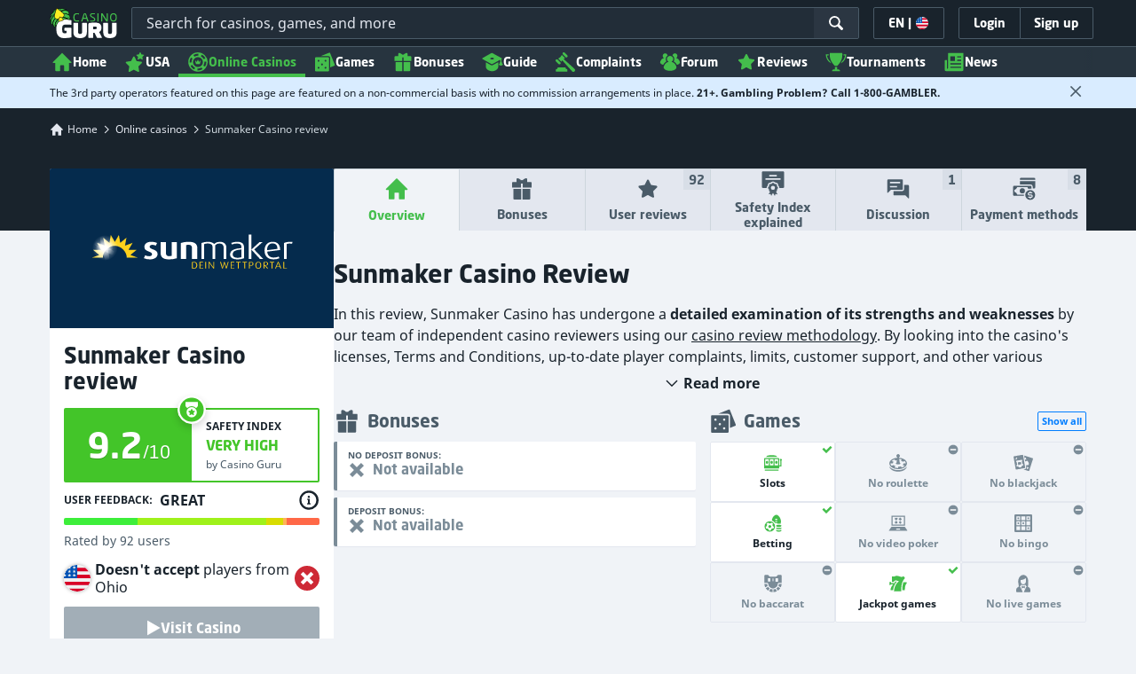

--- FILE ---
content_type: text/html;charset=UTF-8
request_url: https://casino.guru/Sunmaker-Casino-review
body_size: 84410
content:
<!DOCTYPE html><html class="casino-detail" lang="en" xmlns:ga="http://www.w3.org/1999/xhtml"><head><title>Sunmaker Casino Review – Expert &amp; Player Ratings [2026]</title><link rel="shortcut icon" href="https://static.casino.guru/res/f1cf74bce49805379e3133b88d86f2afa/images/favicon.ico" type="image/x-icon" /><link rel="icon" type="image/png" sizes="96x96" href="https://static.casino.guru/res/f78b8b148cd6770921d51992ae35ccd7a/images/favicon-96x96.png" /><link rel="canonical" href="https://casino.guru/Sunmaker-Casino-review" /><meta charset="utf-8" /><meta content="Sunmaker Casino Review – Expert &amp; Player Ratings [2026]" property="og:title" /><meta name="viewport" content="width=device-width, initial-scale=1.0" /><meta content="https://casino.guru/Sunmaker-Casino-review" property="og:url" /><meta content="Casino.Guru" property="og:site_name" /><meta content="en" property="og:locale" /><meta content="Casino.Guru" name="author" /><meta content="summary_large_image" name="twitter:card" /><link rel="apple-touch-icon" sizes="180x180" href="https://static.casino.guru/res/41cf7d7678c69abe9056202019a5035aa/images/apple-touch-icon.png" /><link rel="alternate" hreflang="de" href="https://de.casino.guru/Sunmaker-Casino-Rezensionen" /><link rel="alternate" hreflang="sv" href="https://se.casino.guru/Sunmaker-Casino-recension" /><link rel="alternate" hreflang="fi" href="https://casino.guru/fi/sunmaker-casino-arvostelu" /><link rel="alternate" hreflang="ru" href="https://kazinoazov.net/obzor-Sunmaker-Casino" /><link rel="alternate" hreflang="pt" href="https://pt.casino.guru/avaliacao-sunmaker-casino" /><link rel="alternate" hreflang="ko" href="https://kr.casino.guru/Sunmaker-Casino-review" /><link rel="alternate" hreflang="bg" href="https://kasinoguru-bg.com/obzor-Sunmaker-Casino" /><link rel="alternate" hreflang="el" href="https://casinoguru-gr.com/aksiologisi-Sunmaker-Casino" /><link rel="alternate" hreflang="en" href="https://casino.guru/Sunmaker-Casino-review" /><link rel="alternate" hreflang="it" href="https://casinoguru-it.com/recensione-di-Sunmaker-Casino" /><link rel="alternate" hreflang="es" href="https://es.casino.guru/Sunmaker-Casino-resena" /><link rel="alternate" hreflang="x-default" href="https://casino.guru/Sunmaker-Casino-review" /><link rel="alternate" hreflang="cs" href="https://kasinoguru-cz.com/Sunmaker-Casino-recenze" /><link rel="alternate" hreflang="uk" href="https://kasinoguru-ua.com/ohlyad-Sunmaker-Casino" /><link rel="alternate" hreflang="ja" href="https://jp.casino.guru/Sunmaker-Casino-review" /><link rel="alternate" hreflang="sk" href="https://sk.casino.guru/Sunmaker-Casino-recenzia" /><link rel="alternate" hreflang="da" href="https://dk.casino.guru/Sunmaker-Casino-anmeldelse" /><link rel="alternate" hreflang="sr" href="https://sr.casino.guru/Sunmaker-Casino-pregled" /><meta content="Read our Sunmaker Casino review and find out if it's safe and legit. Learn about its player feedback and complaints, T&amp;Cs, games &amp; bonuses." property="og:description" /><meta name="description" content="Read our Sunmaker Casino review and find out if it's safe and legit. Learn about its player feedback and complaints, T&amp;Cs, games &amp; bonuses." /><meta property="og:image" content="https://static.casino.guru/res/28a0e97ff3eb0a8054f5c1c5e724b258a/images/fb-share-homepage.jpg" /><meta content="index, follow" name="robots" /><script>

            function loadScript(src, done) {
                var js = document.createElement('script');
                js.src = src;
                if (done) {
                    js.onload = function() {
                        done();
                    };
                    js.onerror = function() {
                        done(new Error('Failed to load script ' + src));
                    };
                    js.onreadystatechange = function() {
                        done();
                    };
                }
                document.head.appendChild(js);
            }
        </script><script>
            function browserSupportsAllFeatures() {
                return Array.prototype.entries && window.IntersectionObserver && window.fetch && 'scrollBehavior' in document.documentElement.style;
            }


            function lCss(u, m) {
                var l = document.createElement('link');
                l.rel = 'stylesheet';
                l.type = 'text/css';
                l.href = u;
                l.media = m;
                document.getElementsByTagName('head')[0].appendChild(l)

                if (document.cookie.split(';').filter(function(item) {
                    return item.indexOf('restCSSIsCached=') >= 0
                }).length === 0) {
                    var date = new Date();
                    date.setTime(date.getTime()+(7*24*60*60*1000));
                    document.cookie = "restCSSIsCached=true; expires=" + date.toGMTString() + "; path=/";
                }

            }
        </script><script>LUX=function(){var n=Math.floor;function t(){return Date.now?Date.now():+new Date}var r,a=t(),e=window.performance||{},i=e.timing||{navigationStart:(null===(r=window.LUX)||void 0===r?void 0:r.ns)||a};function o(){return e.now?n(e.now()):t()-i.navigationStart}(LUX=window.LUX||{}).ac=[],LUX.addData=function(n,t){return LUX.cmd(["addData",n,t])},LUX.cmd=function(n){return LUX.ac.push(n)},LUX.getDebug=function(){return[[a,0,[]]]},LUX.init=function(n){return LUX.cmd(["init",n||o()])},LUX.mark=function(){for(var n=[],t=0;t<arguments.length;t++)n[t]=arguments[t];if(e.mark)return e.mark.apply(e,n);var r=n[0],a=n[1]||{};void 0===a.startTime&&(a.startTime=o());LUX.cmd(["mark",r,a])},LUX.markLoadTime=function(){return LUX.cmd(["markLoadTime",o()])},LUX.startSoftNavigation=function(){return LUX.cmd(["startSoftNavigation",o()])},LUX.measure=function(){for(var n=[],t=0;t<arguments.length;t++)n[t]=arguments[t];if(e.measure)return e.measure.apply(e,n);var r,a=n[0],i=n[1],u=n[2];r="object"==typeof i?n[1]:{start:i,end:u};r.duration||r.end||(r.end=o());LUX.cmd(["measure",a,r])},LUX.on=function(n,t){return LUX.cmd(["on",n,t])},LUX.send=function(n){return LUX.cmd(["send",n])},LUX.snippetVersion="2.0.0",LUX.ns=a;var u=LUX;return window.LUX_ae=[],window.addEventListener("error",function(n){window.LUX_ae.push(n)}),u}();</script><script src="https://cdn.speedcurve.com/js/lux.js?id=1639982892" async="" crossorigin="anonymous"></script><style>
                a,abbr,acronym,address,applet,article,aside,audio,b,big,blockquote,body,canvas,caption,center,cite,code,dd,del,details,dfn,div,dl,dt,em,embed,fieldset,figcaption,figure,footer,form,h1,h2,h3,h4,h5,h6,header,hgroup,html,i,iframe,img,ins,kbd,label,legend,li,mark,menu,nav,object,ol,output,p,pre,q,ruby,s,samp,section,small,span,strike,strong,sub,summary,sup,table,tbody,td,tfoot,th,thead,time,tr,tt,u,ul,var,video{border:0;font-size:100%;font:inherit;margin:0;padding:0;vertical-align:baseline}article,aside,details,figcaption,figure,footer,header,hgroup,menu,nav,section{display:block}body{line-height:1}ol,ul{list-style:none}blockquote,q{quotes:none}blockquote:after,blockquote:before,q:after,q:before{content:"";content:none}table{border-collapse:collapse;border-spacing:0}:active,:focus,a,input{outline:0!important;-moz-outline-style:none!important}a{background-color:transparent;text-decoration:none}a:active,a:hover{outline:0}button,input,select,textarea{font-family:inherit;font-size:inherit;line-height:inherit}b{font-weight:700}i{font-style:italic}strong{font-weight:700}html{-webkit-text-size-adjust:100%}.hidden{display:none!important}.visible{display:block!important}@-ms-viewport{width:device-width}.visible-lg,.visible-md,.visible-sm,.visible-xs,.visible-xxs{display:none!important}@media (max-width:568px){.visible-xxs{display:block!important}}@media (min-width:380px) and (max-width:767px){.visible-xs{display:block!important}}@media (min-width:768px) and (max-width:991px){.visible-sm{display:block!important}}@media (min-width:992px) and (max-width:1199px){.visible-md{display:block!important}}@media (min-width:1200px){.visible-lg{display:block!important}}@media (max-width:568px){.hidden-xxs{display:none!important}}@media (min-width:568px) and (max-width:767px){.hidden-xs{display:none!important}}@media (min-width:768px) and (max-width:991px){.hidden-sm{display:none!important}}@media (min-width:992px) and (max-width:1199px){.hidden-md{display:none!important}}@media (min-width:1200px){.hidden-lg{display:none!important}}*{box-sizing:border-box}.normal-cursor{cursor:auto}.cf:after{clear:both;content:" ";display:block;font-size:0;height:0;visibility:hidden}.lang-disables-italic .als-alert,.lang-disables-italic .cg-post-quote-content,.lang-disables-italic .cg-post-reply-bottom,.lang-disables-italic .crp-detail-case p,.lang-disables-italic .note-content,.lang-disables-italic .quote-widget-content,.lang-disables-italic .user-review-intervention,.lang-disables-italic blockquote p,.lang-disables-italic em,.lang-disables-italic i{font-style:normal!important}.my-m{margin-bottom:16px;margin-top:16px}.my-l{margin-bottom:20px;margin-top:20px}.my-xl{margin-bottom:24px;margin-top:24px}.my-xs{margin-bottom:4px;margin-top:4px}.my-xxs{margin-bottom:2px;margin-top:2px}.my-s{margin-bottom:8px;margin-top:8px}.my-xxl{margin-bottom:48px;margin-top:48px}.my-auto{margin-bottom:auto;margin-top:auto}.mx-auto{margin-right:auto}.ml-auto,.mx-auto{margin-left:auto}.mr-auto{margin-right:auto}.gap-s{gap:8px}@media (min-width:768px){.sm\:ml-auto{margin-left:auto}.sm\:ml-s{margin-left:8px}}.mx-s{margin-left:8px;margin-right:8px}.mx-xs{margin-left:4px;margin-right:4px}.mx-m{margin-left:16px;margin-right:16px}.mx-l{margin-left:20px;margin-right:20px}.mx-xxs{margin-left:2px;margin-right:2px}.mt-xxs{margin-top:2px}.mt-xs{margin-top:4px}.mt-s{margin-top:8px}.mt-m{margin-top:16px}.mt-l{margin-top:20px}.mt-xl{margin-top:24px}.mt-xxl{margin-top:48px}.mr-xs{margin-right:4px}.mr-s{margin-right:8px}.mr-m{margin-right:16px}.ml-m{margin-left:16px}.ml-s{margin-left:8px}.ml-xs{margin-left:4px}.mb-xxs{margin-bottom:2px}.mb-xs{margin-bottom:4px}.mb-s{margin-bottom:8px}.mb-m{margin-bottom:16px}.mb-l{margin-bottom:20px}.mb-xl{margin-bottom:24px}.mb-xxl{margin-bottom:48px}.px-s{padding-left:8px;padding-right:8px}.px-m{padding-left:16px;padding-right:16px}.py-m{padding-bottom:16px;padding-top:16px}.py-l{padding-bottom:20px;padding-top:20px}.py-xxl{padding-bottom:48px;padding-top:48px}.py-s{padding-bottom:8px;padding-top:8px}.my-32-res{margin:24px 0}@media (min-width:992px){.my-32-res{margin:32px 0}}.mt-32-res{margin-top:16px}@media (min-width:768px){.mt-32-res{margin-top:24px}}@media (min-width:1200px){.mt-32-res{margin-top:32px}}.my-16-res{margin:8px 0}@media (min-width:768px){.my-16-res{margin:16px 0}}.mx-auto-res{margin:0 8px}@media (min-width:768px){.mx-auto-res{margin:0 16px}}@media (min-width:992px){.mx-auto-res{margin:0 24px}}@media (min-width:1200px){.mx-auto-res{margin:0 auto}}@media (min-width:568px){.sm\:px-s{padding-left:8px;padding-right:8px}}@media (min-width:992px){.md\:px-0{padding-left:0;padding-right:0}}@media (min-width:568px){.sm\:px-0{padding-left:0;padding-right:0}}@media (min-width:768px){.sm\:my-xxl{margin-bottom:48px;margin-top:48px}}@media (min-width:568px){.xs\:mx-auto{margin-left:auto;margin-right:auto}}@media (min-width:768px){.sm\:mx-auto{margin-left:auto;margin-right:auto}.sm\:ml-xs{margin-left:4px}}.mt-0{margin-top:0}.c-green{color:#44be4c!important}.c-red{color:#ed3445!important;fill:#ed3445!important}.c-orange{color:#ed9c00!important}.c-yellow{color:#f8b814!important;fill:#f8b814!important}.c-black-40{color:#999}.c-black-60{color:#666}.c-black-80,.c-black-80:hover{color:#333}.c-orange{color:#ed9c00}.link-blue,a.link-blue{color:#007dff;text-decoration:underline}.c-blue{color:#007dff}.c-purple{color:#7528ab;fill:#7528ab!important}.c-white,.c-white a{color:#fff!important}.c-grey-4{color:#a2aeb7}.c-grey-5{color:#7b8c98}.c-grey-6{color:#4a5b68}.c-grey-7{color:#19232c}.c-grey-3{color:#cdd6dd}.c-grey-2{color:#e3e7ef}.c-grey-1{color:#f0f3f7}svg.c-white{fill:#fff}svg.c-orange{fill:#ed9c00!important}svg.c-black-40{fill:#999}svg.c-black-60{fill:#666}svg.c-black-80{fill:#333}svg.c-green{fill:#44be4c!important}svg.c-orange{fill:#ed9c00}svg.c-red{fill:#ed3445!important}svg.c-blue{fill:#007dff!important}svg.c-grey-2{fill:#e3e7ef}svg.c-grey-4{fill:#a2aeb7}svg.c-grey-5{fill:#7b8c98}svg.c-grey-6{fill:#4a5b68}svg.c-grey-7{fill:#19232c!important}svg.c-yellow{fill:#fbee22}svg.c-grey-3{fill:#cdd6dd}svg.c-grey-1{fill:#f0f3f7}.bg-green{background:#44be4c}.bg-grey-2{background:#e3e7ef}.bg-purple{background:#7528ab}.c-green-linear-text{background:linear-gradient(90deg,#5dd667,#239f29);-webkit-background-clip:text;-webkit-text-fill-color:transparent;background-clip:text;text-fill-color:transparent}.green-scroll-bg-grey-8{scrollbar-color:#44be4c #19232c}.green-scroll-bg-grey-9{scrollbar-color:#44be4c #131a21}.flickity-button{align-items:center;background:transparent;border:1px solid #4a5b68;border-radius:2px 0 0 2px;color:#4a5b68;cursor:pointer;display:flex;height:36px;justify-content:center;position:absolute;top:22px;width:36px;z-index:10}.flickity-button.next{border-radius:0 2px 2px 0}@media (min-width:992px){.flickity-button:hover{background:rgba(123,140,152,.1);color:#19232c}}.flickity-button:hover .flickity-button-icon{fill:#19232c}.flickity-button:disabled{background:transparent;color:#cdd6dd;opacity:1}.flickity-button:disabled .flickity-button-icon{fill:#cdd6dd}.flickity-button:active,.flickity-button:focus{box-shadow:none;outline:none}@media (min-width:992px){.bg-grey-8 .flickity-button:hover,.bg-grey-9 .flickity-button:hover{background:rgba(123,140,152,.1);color:#19232c}}.bg-grey-8 .flickity-button:hover .flickity-button-icon,.bg-grey-9 .flickity-button:hover .flickity-button-icon{fill:#fff}.item-slider{overflow-x:scroll;position:relative;white-space:nowrap;-webkit-overflow-scrolling:touch;align-items:flex-start;display:flex;left:-12px;padding:0 12px;width:calc(100% + 24px)}@media (min-width:568px){.item-slider{left:-16px;padding:0 16px;width:calc(100% + 32px)}}@media (max-width:767px){.item-slider{-webkit-overflow-scrolling:touch}}@media (min-width:768px){.item-slider{left:auto;padding-left:0;padding-right:0;width:auto}}@media (min-width:992px){.item-slider{height:auto;overflow-x:hidden}}.flickity-hidden{position:absolute!important;visibility:hidden!important;width:100%}.hp-slider-header{align-items:center;display:flex;gap:8px;margin-bottom:14px}@media (min-width:992px){.hp-slider-header{min-height:40px}.hp-slider-header .btn{margin-right:80px}}.hp-slider-header img{display:block}.hp-slider-header .tag-new{top:-12px}body{font-family:Noto Sans,sans-serif;padding-top:40px;-webkit-font-smoothing:antialiased;-moz-osx-font-smoothing:grayscale;background:#f0f3f7;color:#19232c;font-size:14px;line-height:1.42857143;text-rendering:auto}@media (min-width:768px){body{padding-top:68px}}@media (max-height:650px) and (orientation:landscape){body{padding-top:0}}@media (min-width:992px){body{padding-top:87px}}body.overflow{background:#e3e7ef;height:100%;overflow:hidden}svg{pointer-events:none}.svg-loader{overflow:hidden;position:absolute}.svg-loader,.svg-loader svg{height:0;width:0}.bg-white{background:#fff}.bg-grey-1{background:#f0f3f7;padding:1px 0}.bg-wrapper{background:#f0f3f7;display:flow-root}@media (min-width:768px){.col-main{margin:auto}}@media (min-width:1200px){.col-main{max-width:1200px}}.col-main-pad{padding:0 12px}@media (min-width:568px){.col-main-pad{margin-left:auto;margin-right:auto;padding:0 16px}}@media (min-width:1200px){.col-main-pad{max-width:1200px}}.col-menu{margin:auto;position:relative}@media (min-width:1200px){.col-menu{max-width:1200px}}.col-responsive-pad{margin:auto;padding:0 12px}@media (min-width:568px){.col-responsive-pad{padding:0 16px}}@media (min-width:1200px){.col-responsive-pad{max-width:1200px}}.col-text{margin:20px auto;padding:0 12px}@media (min-width:568px){.col-text{padding:0 16px}}@media (min-width:768px){.col-text{margin:50px auto;max-width:832px}}.col-narrow{margin:auto;max-width:1000px}.no-license-info{align-items:center;display:flex;font-family:Noto Sans,Sans-Serif;font-size:12px;font-weight:700;gap:4px;line-height:16px;margin:8px}@media (min-width:768px){.no-license-info{font-size:16px;justify-content:center;line-height:22px;margin:4px 0 0}}.no-license-info .flag-icon-circle-small,.no-license-info .flag-icon-circle-small i{height:16px;width:16px}.no-license-info .flag-icon-circle-small{margin-top:-3px;vertical-align:middle}.col-filter{background-color:#fff;background-position:98% 30px;background-repeat:repeat-y;background-size:19px 10px;box-shadow:20px 0 74px 0 rgba(0,0,0,.32);height:calc(100% - 40px);left:0;max-width:400px;overflow:auto;position:fixed;top:40px;transform:translateX(-120%);transition:all .23s ease-out;width:90%;z-index:2}@media (min-width:768px){.col-filter{height:calc(100% - 68px);max-width:460px;overflow:hidden;top:68px}}@media (min-width:992px){.col-filter{height:calc(100% - 84px);top:84px}}.col-filter.active{transform:translateX(0)}.col-filter form{display:flex;flex-direction:column;position:relative;row-gap:8px}@media (min-width:1200px){.col-filter-desktop{background:none;box-shadow:none;display:block;float:left;height:auto;overflow:visible;padding:0;position:static;transform:none;transition:none;width:25%}}@media (min-width:992px){.col-filter-desktop .filter-mobile-bottom{display:none}}@media (min-width:1200px){.col-filter-desktop .filter-mobile-top{display:none}}@media (min-width:992px){.col-filter-desktop .filter{padding:0}}@media (min-width:1200px){.col-filter-desktop .filter{height:auto;margin-top:20px}.col-filter-desktop .filter-group-heading .filter-arrow{margin:0 16px 0 8px}}.lum-lightbox-inner img{max-height:100vh!important;max-width:100vw!important}.clickthroughlink-info{color:#007dff;cursor:pointer;display:block;font-family:Noto Sans,sans-serif;font-size:12px;font-weight:700;text-align:center;width:100%}.clickthroughlink-info svg{margin-right:5px}.clickthroughlink-info.white{color:#fff!important}.clickthroughlink-info.white svg{fill:#fff!important}.clickthroughlink-info.width-50{width:50%!important}button{background:transparent;border:none}.btn{align-items:center;-webkit-appearance:none;border-radius:2px;color:#fff;cursor:pointer;display:inline-flex;font-family:neo-sans,sans-serif;font-size:14px;font-weight:700;gap:8px;justify-content:center;line-height:20px;min-height:42px;padding:8px;position:relative;text-align:center;text-decoration:none;transition:all .2s}@media (min-width:568px){.btn{font-size:16px;line-height:22px;min-height:48px}}@media (min-width:992px){.btn:hover{color:#fff;text-decoration:none}}.btn .loader{border-width:3px;display:none;height:20px;margin-right:8px;width:20px}.btn svg{fill:#fff;flex-shrink:0;height:18px;width:18px}@media (min-width:568px){.btn svg{height:20px;width:20px}}.btn.active .loader{display:inline-flex}.btn-width-xs{min-width:142px}@media (min-width:568px){.btn-width-s{min-width:200px}}.btn-width-m{min-width:280px}.btn-complaint{background-color:#ed7600;border:none}.btn-complaint:hover{background-color:#de6e00}.btn-green{background-color:#44be4c;border:none}.btn-green.active,.btn-green:active,.btn-green:focus,.btn-green:hover{background:#359a3c}.btn-green .loader{border-left:2px solid #fff;border-top:2px solid #fff;border-color:#44be4c #fff #fff #44be4c;border-style:solid;border-width:2px;height:14px;width:14px}.btn-green.active .loader{display:inline}.btn-red{background-color:#ed3445;border:none}.btn-red.active,.btn-red:active,.btn-red:focus,.btn-red:hover{background:#db1326}.btn-red .loader{border-left:2px solid #ed3445;border-top:2px solid #ed3445}.btn-red.active .loader{display:inline}.btn-grey{background-color:#a2aeb7;border:none}.btn-grey.active,.btn-grey:active,.btn-grey:focus,.btn-grey:hover{background-color:#7b8c98}.btn-grey-disabled{background-color:#a2aeb7}.btn-grey-disabled:hover{cursor:default}.btn-purple{background-color:#7528ab;border:none}.btn-purple.active,.btn-purple:active,.btn-purple:focus,.btn-purple:hover{background:#591e82}.btn-purple .loader{border-left:2px solid #fff;border-top:2px solid #fff;border-color:#7528ab #fff #fff #7528ab;border-style:solid;border-width:2px}.btn-border-purple{border:1px solid #7528ab;color:#7528ab}.btn-border-purple.active,.btn-border-purple:active,.btn-border-purple:focus,.btn-border-purple:hover{background:#7528ab;color:#fff}.btn-border-purple.active svg,.btn-border-purple:active svg,.btn-border-purple:focus svg,.btn-border-purple:hover svg{fill:#fff}.btn-border-purple svg{fill:#7528ab}.btn-border-green{border:1px solid #44be4c;color:#44be4c}.btn-border-green.active,.btn-border-green:active,.btn-border-green:focus,.btn-border-green:hover{background:#44be4c;color:#fff}.btn-border-green.active svg,.btn-border-green:active svg,.btn-border-green:focus svg,.btn-border-green:hover svg{fill:#fff}.btn-border-green svg{fill:#44be4c}.btn-border-white{border:1px solid #f0f3f7;color:#f0f3f7}.btn-border-white.active,.btn-border-white:active,.btn-border-white:focus,.btn-border-white:hover{background:hsla(0,0%,100%,.1)}.btn-responsive{width:auto}@media (max-width:567px){.btn-responsive{width:100%}}.btn-width-full{display:flex;width:100%}.btn-small{font-size:12px;padding-bottom:7px;padding-top:7px}.btn-small i{font-size:.83em;margin-right:.5em}.btn-border{border-radius:2px;cursor:pointer;display:inline-flex;font-weight:700;text-align:center;text-decoration:none}.btn-border-dark{box-shadow:inset 0 0 0 1px #4a5b68;color:#4a5b68}.btn-border-dark svg{fill:#4a5b68}.btn-border-dark:hover{background:#4a5b68;color:#f0f3f7}.btn-border-dark:hover svg{fill:#f0f3f7}.btn-small-button-dark,.btn-small-button-light{align-items:center;border:1px solid #4a5b68;border-radius:2px;color:#e3e7ef;cursor:pointer;display:flex;font-family:Noto Sans,sans-serif;font-size:14px;height:36px;justify-content:center;line-height:18px;min-height:0;padding:8px 16px;white-space:nowrap}.btn-small-button-dark:hover,.btn-small-button-light:hover{background:rgba(123,140,152,.2)}.btn-small-button-dark svg,.btn-small-button-light svg{height:16px;width:16px}.btn-small-button-dark:hover{background:rgba(123,140,152,.1);color:#44be4c}.btn-small-button-dark:hover svg{fill:#44be4c}.link-info{color:#007dff;display:inline-block;font-family:Noto Sans,sans-serif;text-transform:none;white-space:nowrap}.main-header{background:#19232c;box-shadow:0 5px 10px rgba(0,0,0,.45);left:0;position:absolute;top:0;width:100%}@media (min-width:768px){.main-header{height:68px}}@media (min-width:992px){.main-header{height:87px}}@media (max-width:767px){.main-header{height:40px}.main-header.is-open{position:static}}.main-header__absolute{left:0;position:absolute;top:0}.main-header-bg-variant-bc{display:none}@media (min-width:992px){.main-header-bg-variant-bc{background:#27343f;border-top:1px solid #4a5b68;bottom:0;display:block;height:35px;left:0;position:absolute;width:100%;z-index:4}}.main-header-static .main-header{position:absolute}@media (max-height:650px) and (orientation:landscape){.main-header-static .main-header{position:relative}}@media (orientation:portrait){.main-header{position:fixed}}@media (min-height:650px) and (orientation:landscape){.main-header{position:fixed}}.main-header-bg{background:#19232c;height:100%;left:0;position:absolute;top:0;width:100%}@media (max-height:650px) and (orientation:landscape){body{padding-top:0}.main-header{position:relative}}.cookies-policy-alert{background:#4a5b68;bottom:0;color:#fff;font-size:12px;line-height:14px;padding:8px;position:fixed;text-align:left;z-index:3000}.cookies-policy-alert svg{height:14px;width:14px}@media (min-width:1200px){.cookies-policy-alert svg{height:18px;width:18px}}@media (min-width:992px){.cookies-policy-alert{font-size:14px;line-height:17px;position:static;text-align:center;width:100%}}.cookies-policy-alert a{color:#fff;text-decoration:underline}.no-commision-policy-bar{background:#d9ecff;font-size:12px;line-height:14px;padding:8px 0;z-index:3000}.no-commision-policy-bar-body{align-items:center;display:flex;gap:8px;justify-content:space-between}.no-commision-policy-bar-body svg{flex-shrink:0}.cookies-policy-alert-body{align-items:center;display:flex;justify-content:center;margin:auto;max-width:1000px}.page-header{align-items:center;display:flex;justify-content:space-between;padding-left:12px;position:relative}@media (min-width:568px){.page-header{padding-left:24px}}@media (min-width:768px){.page-header{flex-wrap:wrap;margin:auto;padding-right:16px}}@media (min-width:1200px){.page-header{max-width:1200px;padding:0 16px 0 48px}}.page-header-no-mobile-img{padding-right:12px}@media (min-width:568px){.page-header-no-mobile-img{padding-right:24px}.page-header-no-mobile-img .page-header-heading{max-width:none}}.page-header-no-mobile-img .page-header-img{display:none}@media (min-width:768px){.page-header-no-mobile-img .page-header-img{display:block}}.circles{height:calc(100% + 100px);width:100%}.circles .circle-green{background:#2c8532;border-radius:50%;box-shadow:0 0 10px 5px #2c8532,0 0 20px 10px #2c8532,0 0 40px 20px #2c8532,0 0 80px 40px #2c8532;height:50px;left:-230px;opacity:.6;position:absolute;top:-70px;transform:rotate(45deg);width:400px}@media (min-width:768px){.circles .circle-green{box-shadow:0 0 10px 5px #2c8532,0 0 20px 10px #2c8532,0 0 40px 20px #2c8532,0 0 80px 40px #2c8532,0 0 160px 100px #2c8532;left:-300px;top:-134px;width:600px}}.circles .circle-green-single{left:40%;top:-50px;transform:translateX(-50%) rotate(45deg)}@media (min-width:992px){.circles .circle-green-single{left:-300px;top:-134px;transform:rotate(45deg)}}.circles .circle-purple{background:#9539c7;border-radius:50%;bottom:-290px;box-shadow:0 0 10px 5px #9539c7,0 0 20px 10px #9539c7,0 0 40px 20px #9539c7,0 0 80px 40px #9539c7;height:50px;opacity:.5;position:absolute;right:-170px;transform:rotate(45deg);width:300px}@media (min-width:568px){.circles .circle-purple{bottom:auto;top:-70px;transform:rotate(135deg)}}@media (min-width:768px){.circles .circle-purple{box-shadow:0 0 10px 5px #9539c7,0 0 20px 10px #9539c7,0 0 40px 20px #9539c7,0 0 80px 40px #9539c7,0 0 160px 100px #9539c7;right:-330px;top:-140px;width:600px}}.page-header-expand{margin-top:4px;position:relative;text-align:center;z-index:2}@media (min-width:992px){.page-header-expand{margin-top:8px}}.page-header-expand:hover{cursor:pointer}.page-header-expand:hover svg{fill:#44be4c}.page-header-expand svg{fill:#a2aeb7}.page-header-heading{overflow:hidden;padding:16px 0;position:relative;z-index:1}@media (min-width:568px){.page-header-heading{max-width:360px;padding:24px 0}}@media (min-width:768px){.page-header-heading{flex:0 0 50%;max-width:none;padding:48px 32px 48px 0}}@media (min-width:1200px){.page-header-heading{flex:0 0 calc(50% - 32px);padding:64px 32px 64px 0;text-align:left}}.page-header-heading .desc{font-family:neo-sans,sans-serif;font-size:14px;font-style:normal;line-height:18px;margin:8px 0 0}@media (min-width:992px){.page-header-heading .desc{font-size:16px;line-height:22px;margin:16px 0 0}}.page-header-heading .btn{margin:16px 0 0}@media (min-width:568px){.page-header-heading .btn{margin-top:24px}}.page-header-heading p{margin:8px 0 18px}@media (min-width:768px){.page-header-heading p{margin:8px 0 24px}}.page-header-authors{align-items:center;color:#cdd6dd;display:flex;flex-wrap:wrap;gap:8px;margin-top:8px}@media (min-width:768px){.page-header-authors{gap:16px}}.page-header-authors .dot{background:hsla(0,0%,100%,.2);border-radius:50%;display:block;height:4px;width:4px}@media (min-width:768px){.page-header-authors .icon{height:20px;width:20px}}.page-header-author,.page-header-authors .date-wrapper{align-items:center;display:flex;gap:8px}.page-header-author{font-size:14px;line-height:20px;text-shadow:-2px 2px 4px rgba(0,0,0,.34)}@media (min-width:768px){.page-header-author{font-size:16px;line-height:22px}}.page-header-author .avatar img{height:16px;width:16px}@media (min-width:768px){.page-header-author .avatar img{height:20px;width:20px}}.page-header-author .avatar{border:1px solid #44be4c;border-radius:50%;box-shadow:-2px 2px 4px 0 rgba(0,0,0,.34);display:flex;position:relative}.page-header-author .badge{position:absolute;right:-8px;top:-4px;z-index:3}.page-header-author-main .avatar img{height:20px;width:20px}@media (min-width:768px){.page-header-author-main .avatar img{height:24px;width:24px}}.page-header-avatars{align-items:center;display:flex}.page-header-main-author-popup .author-description,.page-header-main-author-popup .btn{margin-top:12px}@media (min-width:992px){.page-header-main-author-popup .author-description,.page-header-main-author-popup .btn{margin-top:16px}}.author-row{align-items:center;color:#27343f;display:flex;font-size:14px;gap:8px;line-height:20px}.author-row .author-avatar{margin-right:10px}.author-row .avatar{border:2px solid #44be4c;border-radius:50%;box-shadow:-2px 2px 4px 0 rgba(0,0,0,.34);display:flex;position:relative}.author-row .badge{position:absolute;right:-4px;top:-4px;z-index:3}@media (min-width:768px){.author-row .badge{right:-6px;top:-6px}.page-header-main-author-popup .author-row .badge{height:28px;width:28px}}.author-row .author-name{font-family:neo-sans,sans-serif;font-size:20px;font-weight:700;line-height:24px}.author-row .author-position{line-height:20px;margin-top:4px}.author-row .author-type{margin-bottom:4px}.contributors{align-items:center;display:flex;font-size:14px;gap:8px;line-height:20px}@media (min-width:768px){.contributors{font-size:16px;line-height:22px}}.contributors-avatars{display:flex;margin-left:16px}.contributors-avatars .avatar{border:none;margin-left:-8px}@media (min-width:768px){.contributors-avatars .avatar{margin-left:-16px}}.contributors-popup .arrow{fill:#a2aeb7}.contributors-popup .author-info{flex:1 0}.contributors-popup .author-row{gap:12px;padding:8px}.contributors-popup .author-row:hover{background:rgba(123,140,152,.1)}.contributors-popup .author-row:hover .arrow{fill:#131a21}.contributors-popup .author-name{font-size:16px;line-height:22px}.page-header-expandable .desc{color:#fff;margin-top:0;max-height:60px;overflow:hidden;position:relative;transition:max-height .3s ease-in-out}@media (min-width:568px){.page-header-expandable .desc{max-height:62px}}@media (min-width:768px){.page-header-expandable .desc{max-height:80px}}.page-header-expandable .desc a{color:#44be4c}.page-header-expandable .desc a:hover{text-decoration:underline}.page-header-expandable .toggle .desc{max-height:1000px}.page-header-expandable .toggle .desc:before{opacity:0;transform:scaleY(.1);transform-origin:bottom}.page-header-expandable .toggle .page-header-expand{transform:rotateX(180deg)}.page-header-img{display:flex;flex:1 0 160px;min-height:160px;position:relative;z-index:2}@media (min-width:568px){.page-header-img{display:block;flex:0 0 160px;margin-left:auto}}@media (min-width:768px){.page-header-img{flex:0 0 50%;margin-left:0;max-height:280px}}.page-header-img img{display:block;height:auto;margin:auto;max-width:100%}@media (min-width:568px){.page-header-img img{max-height:100%;width:auto}}.page-header-img picture{align-items:center;display:flex;height:160px;margin:auto;width:160px}@media (min-width:568px){.page-header-img picture{height:160px;width:160px}}@media (min-width:768px){.page-header-img picture{height:200px;width:auto}}@media (min-width:992px){.page-header-img picture{width:400px}}.page-footer{background:#19232c;color:#cdd6dd;margin-top:32px;overflow:hidden;padding:16px;position:relative;width:100%}@media (min-width:992px){.page-footer{margin-top:64px}}.page-footer .logo-guru{display:block;margin-bottom:16px}@media (min-width:568px){.page-footer .logo-guru{align-items:flex-start;display:flex;flex:0 0 50%}}.page-footer .logo-guru img{display:block}.theme-dark .page-footer{margin-top:0}.footer-col-label{color:#a2aeb7;display:block;font-family:Noto Sans,Sans-Serif;font-size:12px;font-weight:700;line-height:16px;margin:16px 0 8px;text-transform:uppercase}@media (min-width:568px){.footer-col-label{margin:16px 0}}@media (min-width:768px){.footer-col-label{margin:24px 0 16px}}.page-footer-games{margin-top:0}.page-footer-cols{display:flex;flex-wrap:wrap;width:100%}@media (min-width:568px){.page-footer-cols .footer-col-1-4:nth-child(2n){border-left:1px solid #4a5b68;padding-left:16px}}@media (min-width:768px){.page-footer-cols .footer-col-1-4:nth-child(3n+2){border-left:1px solid #4a5b68;padding-left:16px}}.page-footer-cols a:hover span{text-decoration:underline}.page-footer-cols .shrink-icon{padding:0 0 0 1px}.footer-col-1-4{border-top:1px solid #4a5b68;flex:1 1 100%;font-size:14px;line-height:18px;padding:0 16px 16px 0}@media (min-width:568px){.footer-col-1-4{flex:1 1 50%;order:4}}@media (min-width:768px){.footer-col-1-4{flex:1 1 25%}}@media (min-width:992px){.footer-col-1-4:first-child{max-width:40%}}.footer-col-about{flex:1 1 100%;order:4}@media (min-width:768px){.footer-col-about{flex:0 1 33.3%}}@media (min-width:992px){.footer-col-about{flex:1 0 auto}}.cg-footer-col-social{border-top:1px solid #4a5b68;flex:1 1 100%;padding:16px 0}@media (min-width:568px){.cg-footer-col-social{border:none;display:flex;flex:1 1 50%;justify-content:flex-end;order:2;padding:0}}.cg-footer-col-social label{color:#a2aeb7;display:block;font-family:Noto Sans,Sans-Serif;font-size:12px;font-weight:700;line-height:16px;margin-bottom:8px;text-transform:uppercase}.cg-page-footer-social{align-items:center;display:flex}@media (min-width:568px){.cg-page-footer-social{justify-content:flex-end;order:3}}.cg-page-footer-social a{display:block;margin:0 12px 0 0}@media (min-width:768px){.cg-page-footer-social a{margin:0 16px 0 0}}.cg-page-footer-social a:hover svg{fill:#44be4c}.cg-page-footer-social svg{display:block}.footer-col-partners{flex:0 0 100%}@media (min-width:568px){.footer-col-partners{display:flex;order:6}}.footer-col-partners .arrow{fill:#cdd6dd;position:absolute;right:0;top:16px}@media (min-width:568px){.footer-col-partners .arrow{right:16px}}.footer-col-partners img{display:block;margin-bottom:8px}.footer-col-partners .guru-academy{border-top:1px solid #4a5b68;color:#cdd6dd;display:block;padding-bottom:16px;position:relative}@media (min-width:568px){.footer-col-partners .guru-academy{border-right:1px solid #4a5b68;flex:0 0 calc(50% + 1px);padding-right:16px}}.footer-col-partners .guru-academy:hover .arrow{fill:#44be4c}.footer-col-partners .guru-self-exclusion{border-top:1px solid #4a5b68;color:#cdd6dd;display:block;padding-bottom:16px;position:relative}.footer-col-partners .guru-self-exclusion:hover .arrow{fill:#44be4c}@media (min-width:568px){.footer-col-partners .guru-self-exclusion{flex:0 0 calc(50% - 1px);padding-left:16px}}@media (min-width:768px){.footer-col-partners .guru-self-exclusion{padding-bottom:24px;padding-left:24px}}@media (max-width:767px){.search-box-wrapper{display:none}}.search-box-dark.search-box-active .search-box-input-wrapper-dark{background:#fff}.search-box-dark .search-box-input-wrapper-dark{background:rgba(123,140,152,.1);border:1px solid #4a5b68}.search-box-dark .search-ico-wrapper-dark{background:rgba(123,140,152,.1)}.search-box-dark .search-ico-wrapper-dark svg{fill:#fff}.search-box-input-dark{background:transparent;border:none}.search-box-input-dark::placeholder{color:#e3e7ef}.search-box-active .search-box-input-dark,.search-box-input-dark:focus{color:#19232c}.search-box-active .search-box-input-dark::placeholder,.search-box-input-dark:focus::placeholder{color:#4a5b68}.search-box-active .search-box-input-dark+.search-ico-wrapper-dark svg,.search-box-input-dark:focus+.search-ico-wrapper-dark svg{fill:#44be4c}.search-box-light .search-box-input-wrapper-light{background:#fff;border:1px solid #a2aeb7}.search-box-light .search-ico-wrapper-light{background:rgba(123,140,152,.1)}.search-box-light .search-ico-wrapper-light svg{fill:#4a5b68}.search-box-input-light{background:#fff;border:none}.search-box-input-light::placeholder{color:#7b8c98}.search-box-input-light:focus{background:#fff;color:#19232c}.search-box-input-light:focus::placeholder{color:#7b8c98}.search-box-input-light:focus+.search-ico-wrapper-light svg{fill:#44be4c}@media (min-width:768px){.homepage-wrapper .search-box-wrapper{margin:40px 0}}.search-box-panel{background:#11091d no-repeat;display:flex;flex-direction:column;height:300px;justify-content:center;padding:50px 35px;position:relative;text-align:center}@media (min-width:568px){.search-box-panel{display:block;height:auto;padding:40px 45px}}@media (min-width:992px){.search-box-panel{padding:80px 45px 60px}}.search-box-panel>img{height:100%;left:0;object-fit:cover;position:absolute;top:0;width:100%;z-index:0}.search-box{display:none;height:40px;margin:0 auto;padding:0 15px;position:relative}@media (min-width:768px){.search-box{height:87px;max-width:620px;padding:0}}@media (min-width:992px){.search-box{max-width:770px}}.search-box::placeholder{color:#252525;font-size:16px}.search-box.search-box-active{background:transparent;display:block}.search-box .loader{align-items:center;border-left-color:#a2aeb7;border-top-color:#a2aeb7;border-width:4px;display:flex;height:25px;right:80px;text-align:center;width:25px}.search-box .icon-search{height:18px;width:18px}.search-box-input-wrapper{align-items:center;border-radius:2px;display:flex;height:100%;position:relative;z-index:1}.search-box-input{border:0;font-size:16px;height:100%;padding-left:16px;padding-right:24px;text-overflow:ellipsis;width:100%}.search-box-input:active,.search-box-input:focus,.search-box-input:hover{outline:0}.search-ico-wrapper{align-items:center;background:rgba(123,140,152,.1);display:flex;height:38px;justify-content:center;width:40px}@media (min-width:568px){.search-ico-wrapper{height:48px;width:50px}}.header-search-wrapper{align-items:center;background:#19232c;display:flex;flex:1;height:100%;left:calc(100% - 4px);position:absolute;top:0;width:100%;z-index:11}@media (min-width:568px){.header-search-wrapper{height:auto;position:static;width:auto}}.header-search-wrapper.expanded{transform:translateX(-100%)}.header-search-wrapper .header-search-close{background:#19232c;padding:0 8px}@media (min-width:568px){.header-search-wrapper .header-search-close{display:none}}.header-search{border:1px solid #4a5b68;border-radius:2px;display:flex;flex:1;margin-left:8px;min-width:0}.header-search .header-search-input{border:none;border-radius:2px 0 0 2px;flex:1;font-size:16px;height:30px;line-height:18px;margin:0;min-width:0;padding-left:16px}@media (min-width:992px){.header-search .header-search-input{height:34px}}.header-search .menu-link-search{border-radius:0 2px 2px 0;display:none;margin:0;padding:6px 16px}@media (min-width:568px){.header-search .menu-link-search{display:flex}}.header-search-close{cursor:pointer;padding:0 6px}.search-box-pills-wrapper{background:#cdd6dd;margin:0 0 20px;padding:12px 0;position:sticky;top:0;z-index:10}.search-box-pills{display:flex;overflow-x:auto;position:relative}@media (min-width:992px){.search-box-pills{overflow:hidden;padding:0 24px}}.search-box-pills .flickity-button{align-items:center;background:#fff;border-color:#a2aeb7;box-shadow:0 0 8px 14px #cdd6dd;display:flex;height:32px;justify-content:center;padding:8px;position:absolute;width:32px;z-index:1}.search-box-pills .flickity-button:focus{box-shadow:0 0 8px 14px #cdd6dd}.search-box-pills .flickity-button:hover{background:#fff;border-color:#44be4c}.search-box-pills .flickity-button:hover .flickity-button-icon{fill:#44be4c}.search-box-pills .flickity-button.next{border-radius:50px;right:8px;top:0}@media (min-width:992px){.search-box-pills .flickity-button.next{right:24px}}.search-box-pills .flickity-button.previous{border-radius:50px;left:8px;top:0}@media (min-width:992px){.search-box-pills .flickity-button.previous{left:24px}}.search-box-pills .flickity-button:disabled{display:none}.search-box-pill{align-items:center;background:#fff;border:1px solid #a2aeb7;border-radius:100px;color:#27343f;cursor:pointer;display:inline-flex;font-family:Noto Sans,sans-serif;font-size:12px;font-weight:700;gap:4px;line-height:16px;margin-right:8px;padding:4px 8px}@media (min-width:568px){.search-box-pill{font-size:16px;line-height:22px}}@media (min-width:992px){.search-box-pill{font-size:14px;font-weight:400;gap:8px;line-height:18px;padding:6px 12px}}.search-box-pill svg{fill:#27343f;height:16px;width:16px}@media (min-width:992px){.search-box-pill svg{height:18px;width:18px}}.search-box-pill:first-child{margin-left:16px}@media (min-width:992px){.search-box-pill:first-child{margin-left:0}}.search-box-pill:last-child{margin-right:16px}@media (min-width:992px){.search-box-pill:last-child{margin-right:0}}.search-box-pill.selected,.search-box-pill:hover{border-color:#44be4c;color:#44be4c}.search-box-pill.selected svg,.search-box-pill:hover svg{fill:#44be4c}.search-result-type{border:1px solid #4a5b68;border-radius:2px;color:#4a5b68;font-size:12px;font-style:normal;font-weight:700;line-height:16px;margin-left:8px;padding:0 4px}.static-page{padding:0 16px}@media (min-width:768px){.static-page{margin:auto}}@media (min-width:992px){.static-page{display:flex}}@media (min-width:1200px){.static-page{display:flex;max-width:1200px}}.right-top-widgets{border-bottom:1px solid #cdd6dd;grid-area:right-top;margin:0 8px;padding:16px 0 8px}@media (min-width:568px){.right-top-widgets{margin:0 16px;padding:24px 0 8px}}@media (min-width:992px){.right-top-widgets{border-bottom:none;margin:0;padding:32px 0 0}.right-top-widgets .related-articles-btn{display:none}}.right-top-widgets .static-page-related-articles{display:flex;flex-wrap:wrap;justify-content:space-between}@media (min-width:992px){.right-top-widgets .static-page-related-articles{flex-direction:column}}.right-top-widgets .guide-navigator-btn{margin-bottom:4px}@media (min-width:568px){.right-top-widgets .guide-navigator-btn{min-width:140px}}@media (min-width:992px){.right-top-widgets .guide-navigator-btn{margin-bottom:8px;width:100%}}@media (min-width:568px){.right-top-widgets .related-articles-btn{min-width:200px}}.right-bottom-widgets{grid-area:right-bottom;padding:0 12px 16px}@media (min-width:568px){.right-bottom-widgets{padding:0 16px 24px}}@media (min-width:992px){.right-bottom-widgets .item-slider{flex-direction:column}.right-bottom-widgets .sp-carousel-card-wrapper{flex:0 0 100%;margin-top:16px;min-height:auto;padding:0;width:100%}}.right-bottom-widgets .section-title{color:#4a5b68;font-weight:700;margin:16px 0;text-transform:uppercase}@media (min-width:992px){.right-bottom-widgets .section-title{margin:24px 0 16px}}.rg-gambling-cards-wrapper .title{display:block;margin:16px 0 0}.rg-gambling-cards-wrapper .items-slider{gap:16px}.article-content-article{grid-area:static-page-content}.bottom-widgets{grid-area:bottom-widgets}.bottom-discussion{grid-area:bottom-disscusion}.static-page-new-layout{display:grid;grid-template-areas:"right-top" "static-page-content" "bottom-disscusion" "bottom-widgets" "right-bottom";grid-template-columns:100%}@media (min-width:992px){.static-page-new-layout{column-gap:32px;grid-template-areas:"static-page-content right-top" "static-page-content right-bottom" "bottom-disscusion right-bottom" "bottom-widgets right-bottom";grid-template-columns:1fr 300px;justify-content:space-between}}@media (min-width:1200px){.static-page-new-layout{column-gap:48px;grid-template-columns:1fr 320px}}.static-page-new-layout .article-menu-lvl-1{background:transparent;box-shadow:none}.related-articles-menu.is-expanded .article-menu-content{max-height:500px;overflow-y:auto}.related-articles-menu li>.article-menu-link,.related-articles-menu li>a{border-radius:2px;color:#4a5b68;font-weight:700;margin:0;max-width:100%;padding:16px;width:100%}.related-articles-menu li>.article-menu-link.is-selected,.related-articles-menu li>a.is-selected{background:rgba(123,140,152,.1)}.related-articles-menu li>.article-menu-link:hover:not(.is-selected),.related-articles-menu li>a:hover:not(.is-selected){background:rgba(123,140,152,.2);color:#27343f}.related-articles-menu .article-menu-content{background:transparent;box-shadow:none;display:block;flex:1 0 100%;margin:0;max-height:0;overflow:hidden;padding:0;transition:max-height .2s ease-in-out}@media (min-width:992px){.related-articles-menu .article-menu-content{margin:0;max-height:none}}.related-articles-menu .article-menu-lvl-2 li>.article-menu-link,.related-articles-menu .article-menu-lvl-2 li>a{padding:16px 8px 16px 24px}.related-articles-menu .article-menu-lvl-2>li:last-child{margin:0}.related-articles-menu .article-menu-lvl-3 li>.article-menu-link,.related-articles-menu .article-menu-lvl-3 li>a{padding:16px 8px 16px 32px}.related-articles-menu .article-menu-lvl-3>li:last-child{margin:0}.results-header-top{color:#333;display:none}.tippy-box .results-header-top{display:block;max-width:300px}.slideable-panel .results-header-top{display:block}.results-header-top p{border-bottom:1px solid #cdd6dd;clear:both;color:#4a5b68;margin-bottom:8px;padding:8px 0}@media (min-width:1200px){.results-header-top p{border-bottom:none;margin-bottom:0;padding:8px 0 0}}.results-header-top svg{vertical-align:middle}@media (min-width:1200px){.results-header-top svg{height:32px;width:32px}}.list-section-perex{color:#4a5b68;font-size:14px;line-height:17px;margin:15px 0}@media (min-width:768px){.list-section-perex{font-size:15px;line-height:20px}}.list-section-perex-casino-widget{margin-bottom:5px;margin-top:0}.section-tabs-wrapper{border-bottom:1px solid #dce3e8;height:71px;position:relative}@media (min-width:768px){.section-tabs-wrapper{overflow-x:visible}}.section-tabs-wrapper .cg-tab-main.active,.section-tabs-wrapper .cg-tab-main:hover{background:#f0f3f7}@media (min-width:768px){.section-tabs{margin:auto;padding:0 16px}}@media (min-width:1200px){.section-tabs{max-width:1200px}}.section-tabs-visible{padding:0 8px}@media (min-width:1200px){.section-tabs-visible{padding:0 16px}}.list-top{background-color:#f8f8fa;overflow:auto}.in-page-nav-wrapper{background:#19232c;position:sticky;top:40px;z-index:10}@media (min-width:768px){.in-page-nav-wrapper{height:36px;overflow:hidden;top:68px}}@media (min-width:992px){.in-page-nav-wrapper{top:87px}}.in-page-nav-wrapper .in-page-nav-inside{margin:auto;position:relative}@media (min-width:1200px){.in-page-nav-wrapper .in-page-nav-inside{max-width:1200px}}.in-page-nav{align-items:center;color:#e3e7ef;display:flex;padding:8px 12px;position:sticky}@media (min-width:568px){.in-page-nav{padding:8px 16px}}@media (min-width:768px){.in-page-nav.aligned-right .in-page-arrow{display:none}.in-page-nav.aligned-right .in-page-arrow.in-page-arrow-left{display:block}}.in-page-nav .js-in-page-tabs{height:20px;overflow:hidden}.in-page-nav .in-page-arrow{display:none;height:20px;position:relative}@media (min-width:768px){.in-page-nav .in-page-arrow{display:block}}.in-page-nav .in-page-arrow:before{background:linear-gradient(90deg,rgba(25,35,44,0),#19232c 60%);content:"";height:100%;left:-24px;position:absolute;top:0;width:24px;z-index:10}.in-page-nav .in-page-arrow svg{fill:#cdd6dd}.in-page-nav .in-page-arrow.in-page-arrow-left{display:none;left:0}.in-page-nav .in-page-arrow.in-page-arrow-left:before{background:linear-gradient(-90deg,rgba(25,35,44,0),#19232c 60%);left:20px}.in-page-nav .in-page-arrow:hover{cursor:pointer}.in-page-nav .in-page-arrow:hover svg{fill:#44be4c}.in-page-nav ul{display:flex;overflow-x:scroll;-webkit-overflow-scrolling:touch;scrollbar-width:none}.in-page-nav ul::-webkit-scrollbar{display:none}.in-page-nav ul li{align-items:center;display:flex;padding:0 12px 0 8px}@media (min-width:568px){.in-page-nav ul li{padding:0 16px 0 8px}}.in-page-nav ul li:before{background:#4a5b68;border-radius:50%;content:"";height:6px;left:-8px;position:relative;width:6px}.in-page-nav ul li.highlighted a{color:#fff}.in-page-nav ul li.highlighted:before{background:#44be4c;box-shadow:0 0 5px #44be4c,0 0 2px #44be4c}.in-page-nav a{color:#a2aeb7;font-size:14px;font-weight:400;line-height:20px;white-space:nowrap}.in-page-nav a:hover{color:#fff}.in-page-nav b{white-space:nowrap}.js-in-page-nav-section{scroll-margin-top:80px}@media (min-width:768px){.js-in-page-nav-section{scroll-margin-top:120px}}.section-header-dark{background:#19232c;display:flow-root;overflow:hidden;position:relative}.section-header-dark .list-section-heading{color:#fff}.section-header-dark:has(.page-header) .header-breadcrumb{margin-bottom:-48px}.section-header-dark .header-breadcrumb{color:#e3e7ef}.section-header-dark .header-breadcrumb span.item{color:#cdd6dd}.section-header-dark .header-breadcrumb a{color:#e3e7ef}.section-header-dark .header-breadcrumb a.active,.section-header-dark .header-breadcrumb a:hover{color:#44be4c}.section-header-dark .header-breadcrumb a.active svg.home,.section-header-dark .header-breadcrumb a:hover svg.home{fill:#44be4c}.section-header-dark .header-breadcrumb svg{fill:#e3e7ef}.section-header-darker{background:#131a21}.casino-detail-breadcrumb{display:none}@media (min-width:1200px){.casino-detail-breadcrumb{display:block}}.casino-detail-breadcrumb .header-breadcrumb{position:static}.filter-item-active,.preset-filter-item-active{align-items:center;background:#fff;border-radius:20px;box-shadow:0 8px 8px -8px rgba(0,0,0,.24);color:#19232c;display:inline-flex;font-size:12px;font-weight:700;gap:8px;line-height:16px;margin:8px 8px 0 0;padding:6px 8px;position:relative}@media (min-width:568px){.filter-item-active,.preset-filter-item-active{font-size:14px;line-height:20px;padding:6px 12px}}.filter-item-active svg,.preset-filter-item-active svg{fill:#a2aeb7;flex-shrink:0}@media (min-width:568px){.filter-item-active svg,.preset-filter-item-active svg{height:18px;width:18px}}.filter-item-active span,.preset-filter-item-active span{overflow:hidden;text-overflow:ellipsis;white-space:nowrap;width:100%}@media (min-width:992px){.filter-item-active span,.preset-filter-item-active span{white-space:normal}}.filter-item-active .icon,.preset-filter-item-active .icon{margin-left:-8px}.filter-item-active .flag-icon-circle-small,.preset-filter-item-active .flag-icon-circle-small{flex-shrink:0;margin-left:-5px}.preset-filters{background:#d9ecff;border:1px solid #007dff;border-radius:2px;margin:12px 0 8px;padding:8px 12px}.preset-filters:empty{display:none}.filter-item-active{cursor:pointer}.filter-item-active:active,.filter-item-active:focus,.filter-item-active:hover{text-decoration:none}.filter-item-active:active svg,.filter-item-active:focus svg,.filter-item-active:hover svg{fill:#19232c}.filter-item-clear{align-items:center;border-radius:42px;color:#27343f;cursor:pointer;display:inline-flex;font-size:12px;font-weight:700;line-height:16px;padding:6px 8px 6px 6px;vertical-align:bottom}@media (min-width:568px){.filter-item-clear{font-size:14px;line-height:20px;padding:6px 12px 6px 8px}}.filter-item-clear svg{fill:#27343f;margin-right:8px}@media (min-width:568px){.filter-item-clear svg{height:18px;width:18px}}.section-dark .filter-item-clear{color:#fff}.section-dark .filter-item-clear svg{fill:#fff}.filter-item-clear:active,.filter-item-clear:focus,.filter-item-clear:hover{background:#ed3445;color:#fff}.filter-item-clear:active svg,.filter-item-clear:focus svg,.filter-item-clear:hover svg{fill:#fff}.side-filter .filter-item-clear{margin-top:6px}@media (min-width:768px){.results-header-row{align-items:center;display:flex;justify-content:space-between;margin:16px 0}}.results-header-row .neo-fs-20{flex:1}.results-header-heading{align-items:center;display:flex;flex-wrap:wrap;font-family:neo-sans,sans-serif;font-size:14px;font-weight:700;position:relative}.tippy-popper .results-header-heading{color:#333;display:block}.results-header-heading .heading{display:inline;flex:1 0;font-family:neo-sans,sans-serif;font-size:16px;font-weight:700;vertical-align:middle}@media (min-width:1200px){.results-header-heading .heading{font-size:20px;line-height:20px}}.results-header-heading svg{flex-shrink:0}.results-header-heading .widget-social{position:absolute;right:0;top:20px}.filter-heading-label{align-items:center;background:#f5ffd7;color:#239f29;display:flex;flex:1 0 100%;font-size:13px;font-weight:700;line-height:16px;margin-top:4px;padding:4px 16px;white-space:nowrap}.tippy-box .filter-heading-label{white-space:normal}@media (min-width:1200px){.filter-heading-label{margin-left:8px}}@media (min-width:992px){.filter-heading-label{margin:8px 0}}@media (min-width:1200px){.filter-heading-label{margin:0 0 0 8px}}.filter-heading-label svg{fill:#239f29}.results-header .active-filter-groups{display:none}@media (min-width:768px){.results-header .active-filter-groups{display:flex}}@media (min-width:1200px){.results-header .active-filter-groups{display:none}}#popover-results-filter-top .popover{max-width:100%;width:400px}.results-content{width:100%}.results-content.active{filter:blur(4px)}.results-content.active .results-content-overlay{display:block}.results-content-overlay{background:hsla(0,0%,100%,.8);display:none;height:85%;position:absolute;width:100%}.results-content-overlay-dark{background:rgba(25,35,44,.8)}.results-main-bottom{color:#4a5b68;display:flex;flex-direction:column;margin:16px 0}@media (min-width:768px){.results-main-bottom{border:none;flex-direction:row;flex-wrap:wrap;margin:32px 0;padding:0}}.results-main-bottom .paging-btn-wrapper{flex:0 0 100%;margin-bottom:16px;text-align:center}@media (min-width:568px){.results-main-bottom .paging-btn-wrapper{margin-bottom:24px}}@media (min-width:768px){.results-main-bottom .paging-btn-wrapper{margin-bottom:32px}}.results-main-bottom.on-dark-bg{color:#a2aeb7}.results-main-bottom .paging{flex:0 0 100%;margin:16px 0}.user-review-modal-select select{color:#7b8c98}.user-review-modal-select select.dirty{color:#4a5b68}@media (min-width:768px){.user-review-modal-select{width:calc(50% - 8px)}.active-filter-groups{align-items:center;display:flex;flex-wrap:wrap}}@media (min-width:992px){.active-filter-groups{display:block}}.active-filter-groups .filter-header{flex:0 0 100%;margin:4px 4px 0 0}@media (min-width:1200px){.active-filter-groups .filter-header{margin:0}}.payment-list-results{display:grid;gap:8px;grid-template-columns:repeat(auto-fill,minmax(200px,1fr))}@media (min-width:992px){.payment-list-results{grid-template-columns:repeat(auto-fill,minmax(240px,1fr))}}.payment-list-item{background:#fff;border-radius:2px;padding:4px;position:relative}@media (min-width:768px){.payment-list-item{padding:8px}}.filter-list-item-img{border:1px solid #cdd6dd;display:flex;justify-content:center;position:relative}.filter-list-item-img img,.filter-list-item-img picture{display:block}.payment-list-item-bottom{text-align:center}.payment-list-item-bottom .btn{margin:4px 0}@media (min-width:768px){.payment-list-item-bottom .btn{margin:8px 0}}.payment-list-item-facet{background:rgba(123,140,152,.1);border-radius:2px;color:#19232c;font-size:12px;font-weight:700;line-height:16px;padding:2px 6px;position:absolute;right:0;top:0}.results-header-info{align-items:center;background:#f0f3f7;display:flex;flex:1;flex-wrap:wrap;font-size:14px;line-height:18px}@media (min-width:768px){.results-header-info{align-items:center;display:flex;font-size:16px;line-height:22px}}@media (min-width:992px){.results-header-info{font-size:18px;line-height:24px}}@media (min-width:1200px){.results-header-info{flex-wrap:nowrap}}.tippy-box .results-header-info{color:#4a5b68;display:block}.results-header-info .btn-border-dark{color:#27343f;padding:8px}.results-header-info .btn-border-dark:hover{background:rgba(123,140,152,.1);color:#27343f}@media (min-width:768px){.results-header-info .btn-border-dark{font-size:14px;min-width:160px}}.results-header-info .btn-border-dark svg{fill:#27343f}@media (min-width:568px){.results-header-info .btn-border-dark b{font-size:16px;line-height:20px}}.results-header-info .filter-select-wrapper select{max-width:150px}.results-header-info .filter-select-wrapper option{padding-right:8px}.results-header-info .filter-counter{align-items:center;background:#44be4c;border-radius:2px;color:#fff;display:flex;font-family:Noto Sans,sans-serif;font-size:14px;font-weight:700;justify-content:center;line-height:10px;padding:8px 4px;text-transform:uppercase}.results-header-col{display:none}@media (min-width:1200px){.results-header-col{background:#fff;box-shadow:0 1px 0 #eceef2;display:block;flex:1 1 100%;margin:0 8px 0 0;padding:8px}}.results-header-col .change-lang-info{color:#44be4c;font-weight:700}@media (min-width:992px){.results-header-col .change-lang-info:hover{color:#3ca143;text-decoration:underline}}.slideable-panel .results-header-col,.tippy-box .results-header-col{display:block}.results-header-active-filters{color:#4a5b68}@media (min-width:768px){.results-header-active-filters{padding-right:20px}}.results-header-active-filters b{color:#1d2730}.slideable-panel .results-header-active-filters,.tippy-box .results-header-active-filters{display:block}.slideable-panel .results-header-active-filters b,.slideable-panel .results-header-active-filters>span,.tippy-box .results-header-active-filters b,.tippy-box .results-header-active-filters>span{display:inline;vertical-align:middle}.slideable-panel .results-header-active-filters svg,.tippy-box .results-header-active-filters svg{display:none}.results-header-active-filters>*,.results-header-active-filters>*>*{vertical-align:middle}.results-header-list-item{align-items:center;color:#666;cursor:pointer;display:flex;margin:0 15px}.results-header-list-item.active,.results-header-list-item:hover{color:#44be4c}.results-header-list-item.active svg{fill:#44be4c}.results-header-showing-casinos{display:none}@media (min-width:1200px){.results-header-showing-casinos{align-items:center;display:inline-flex}}.safety-index{align-items:center;display:flex;font-size:12px;line-height:16px}@media (min-width:568px){.safety-index{font-size:14px;line-height:19px}}.safety-index .text-wrapper{align-items:center;display:flex;flex-wrap:wrap;line-height:16px}.safety-index .rating-small{font-family:Noto Sans,Sans-Serif;font-size:12px;line-height:14px}@media (min-width:568px){.safety-index .rating-small{font-size:14px;line-height:16px}}.safety-index .rating-group{border-radius:2px;color:#fff;font-family:neo-sans,sans-serif;font-size:16px;line-height:12px;padding:4px 6px}@media (min-width:568px){.safety-index .rating-group{line-height:16px}}.safety-index-label{font-family:Noto Sans,Sans-Serif;font-size:12px;line-height:14px;margin:0 4px 0 0}@media (min-width:568px){.safety-index-label{font-size:14px;line-height:18px}}.safety-index-text{align-items:center;display:flex;font-size:16px;line-height:18px;margin:0}@media (min-width:768px){.safety-index-text{font-size:18px;line-height:20px}}.safety-index-text-c{display:inline-block}@media (min-width:768px){.sm\:squared-safety-index .text-wrapper{justify-content:center;text-align:center}.sm\:squared-safety-index .icon{margin-bottom:4px;margin-right:0}.sm\:squared-safety-index .safety-index-label{margin-right:0}}.bonus-exclusive-tag{align-items:center;background:#239f29;border-radius:15px;color:#fff;display:flex;display:inline-flex;font-family:Noto Sans,sans-serif;font-size:12px;font-weight:700;line-height:16px;padding:4px 12px}.bonus-exclusive-tag svg{height:16px;width:16px}.bonus-limited-tag{align-items:center;background:#19232c;background:#239f29;border-radius:15px;color:#fff;display:flex;display:inline-flex;font-family:Noto Sans,sans-serif;font-size:12px;font-weight:700;line-height:16px;padding:4px 12px}.bonus-limited-tag svg{height:16px;width:16px}@media (min-width:768px){.bonus-limited-tag{font-size:14px;line-height:20px}.bonus-limited-tag svg{height:18px;width:18px}}.casino-card-logos-list{display:flex;flex-wrap:wrap;gap:4px;max-height:210px;overflow:auto}.tippy-box .casino-card-logos-list{display:grid;gap:4px;grid-template-columns:1fr 1fr 1fr 1fr 1fr}.casino-card-logos-item img{background:#fff;border-radius:2px;display:block;font-size:8px;margin:auto;overflow:hidden;white-space:break-spaces}.casino-card-logos-item picture{align-items:center;background:#fff;border:1px solid #e3e7ef;border-radius:2px;display:flex;height:100%;justify-content:center}.casino-card-logos-item.not-available{background:#f0f3f7;filter:grayscale(1)}.casino-card-logos-item.not-available img{background:#f0f3f7}.add-in-content-info{color:#007dff;cursor:pointer;display:inline-flex;vertical-align:middle;width:auto}.add-in-content-info svg{fill:#007dff;margin:0 2px}.add-in-content-info.ml-0 svg{margin-left:0}.bonus-lines-tooltip .bonus-info-icon{fill:#4a5b68;flex-shrink:0;margin:0 8px 0 0}@media (min-width:568px){.bonus-lines-tooltip .bonus-info-icon{height:24px;width:24px}}.blacklist-card-tag{background:#d60e16;border-radius:2px;color:#fff;display:inline-block;font-family:Noto Sans;font-size:14px;font-weight:700;line-height:19px;padding:2px 8px}.tag-sweepstake{align-items:center;background:#d9ecff;border-radius:20px;display:inline-flex;font-family:Noto Sans,sans-serif;font-size:12px;font-style:normal;font-weight:700;gap:4px;line-height:16px;padding:4px 12px;position:relative}@media (min-width:568px){.tag-sweepstake{font-size:14px;line-height:20px}.tag-sweepstake img{height:18px;width:18px}}.casino-card-logo{height:80px;z-index:4}@container casino-card (min-width: 960px){.casino-card-logo{align-items:center;display:flex;height:100%;width:100%}.casino-card-closed .casino-card-logo{margin:0 auto 8px;width:70%}}.casino-card-logo img{height:90px;max-width:100%;width:auto}@container casino-card (min-width: 960px){.casino-card-logo img{height:auto}}.casino-card-logo .logo-square{display:none}@container casino-card (min-width: 960px){.casino-card-logo .logo-square{display:block;width:100%}}.casino-card-logo .logo-wide{display:block;position:relative;top:-5px}@container casino-card (min-width: 960px){.casino-card-logo .logo-wide{display:none}}.btn-read-review{align-items:center;color:#7528ab;display:flex;flex:1 1 auto;font-family:neo-sans,sans-serif;font-size:14px;font-weight:700;justify-content:center;line-height:16px;min-height:0;padding:0}.btn-read-review svg{fill:#7528ab}.btn-read-review:hover{color:#4c1287;fill:#4c1287;text-decoration:underline}.card-alert{align-items:center;background:#f0f3f7;border-radius:2px;color:#4a5b68;display:flex;font-size:12px;font-weight:700;gap:8px;line-height:14px;margin:2px;padding:8px}@container casino-card (min-width: 736px){.card-alert{font-size:14px;line-height:18px;margin:8px 0 0;padding:7px 10px}}.casino-card-tc-info{background:#fff;color:#4a5b68;font-size:10px;line-height:12px;padding:8px}.casino-card-tc-info a{color:#007dff}.casino-card-tc-info .sep{content:""}.casino-card-tc-info .sep:after{background:#cdd6dd;border-radius:50%;content:" ";display:inline-block;height:3px;margin:-2px 4px 0;position:relative;top:-2px;width:3px}.card-alert-bullet{align-items:center;border-radius:50%;display:inline-flex;flex-shrink:0;height:14px;justify-content:center;margin-right:8px;width:14px}@container casino-card (min-width: 736px){.card-alert-bullet{height:18px;width:18px}}.card-alert-bullet svg{fill:#fff}@container casino-card (min-width: 736px){.card-alert-bullet svg{height:12px;width:12px}}.card-alert-bullet.grey-dark{background:#4a5b68}.card-alert-bullet.red{background:#ed3445}.card-alert-error{background:#feebed;color:#ed3445}.bullet.neutral svg{fill:#7b8c98}.bullet.green{background:#44be4c}.bullet.yellow{background:#ed9c00}.bullet.grey{background:#7b8c98}.bullet.red{background:#ce2935}.fill-neutral{fill:#7b8c98}.fill-green{fill:#44be4c}.fill-yellow{fill:#ed9c00}.fill-grey{fill:#7b8c98}.fill-red{fill:#ce2935}.casino-card-mini{background:#fff;border-radius:2px;box-shadow:0 16px 16px -16px rgba(0,0,0,.24);display:flex;flex:1 0 100%;font-size:12px;height:84px;line-height:16px;overflow:hidden;position:relative}.casino-card-mini.inner-shadow{box-shadow:inset 0 0 1px 1px rgba(0,0,0,.1)}@media (min-width:768px){.casino-card-mini{flex:0 0 calc(50% - 4px);min-height:84px}}.casino-card-mini .btn-cta-wrapper{align-items:flex-start;bottom:0;column-gap:8px;display:flex;flex-wrap:wrap;opacity:0;overflow:hidden;padding:0 0 0 8px;position:absolute;right:0;top:0;transform:translateX(150%);transition:transform .2s ease-in-out,opacity .2s ease-in-out;width:calc(100% - 76px);z-index:4}@media (min-width:992px){.casino-card-mini .btn-cta-wrapper{padding:0 8px}}.casino-card-mini .btn-cta-wrapper .clickthroughlink-info{display:flex;justify-content:right;position:absolute;top:7px;width:calc(100% - 52px)}@media (min-width:992px){.casino-card-mini .btn-cta-wrapper .clickthroughlink-info{margin-right:0;width:calc(100% - 16px)}}.casino-card-mini .btn-cta-wrapper:has(.add-in-content-info) .btn,.casino-card-mini .btn-cta-wrapper:has(.clickthroughlink-info) .btn{margin-top:24px}.casino-card-mini .btn-cta-wrapper .add-in-content-info{bottom:unset;font-size:10px;justify-content:right;line-height:10px;margin-right:8px}.casino-card-mini .btn-cta-wrapper .add-in-content-info:last-child{margin-right:0}.casino-card-mini .btn-cta-wrapper .btn{flex:1 0;margin:auto 0;min-height:48px}.casino-card-mini .btn-cta-wrapper .btn svg{display:none}.casino-card-mini .card-header{align-items:center;border-radius:2px;display:flex;margin:4px 0 4px 4px;opacity:1;transition:opacity .2s ease-in-out;z-index:5}.casino-card-mini .card-header img,.casino-card-mini .card-header picture{display:block}.casino-card-mini .pros{display:-webkit-box;-webkit-line-clamp:2;max-height:32px;overflow:hidden;-webkit-box-orient:vertical}.casino-card-mini .card-content-wrapper{display:flex;flex:1;overflow:hidden}.casino-card-mini .card-body{display:flex;flex:1 0;flex-direction:column;gap:4px;justify-content:space-evenly;opacity:1;overflow:hidden;padding:6px 38px 6px 8px;transform:translateX(0);transition:opacity .2s ease-in-out,transform .2s ease-in-out}.casino-card-mini .card-body .clickthroughlink-info{height:8px;pointer-events:none;z-index:-1}@media (min-width:568px){.casino-card-mini .card-body .clickthroughlink-info{height:22px}}.casino-card-mini .card-body .text-wrapper{white-space:normal}.casino-card-mini .card-body .safety-index{display:block}.casino-card-mini .clickthroughlink-info{font-size:10px}.casino-card-mini .close-ico{border-left:1px solid #e3e7ef;height:100%;padding:0 6px}.casino-card-mini .show-ico{border-left:1px solid #e3e7ef;bottom:0;margin:auto;opacity:1;padding-left:6px;position:absolute;right:6px;top:0;transition:opacity .2s ease-in-out}.casino-card-mini .show-ico:hover svg{fill:#44be4c}.casino-card-mini .name{color:#19232c;display:-webkit-box;font-family:neo-sans,sans-serif;font-size:16px;font-weight:700;line-height:20px;overflow:hidden;-webkit-box-orient:vertical;-webkit-line-clamp:2;max-height:40px;max-width:100%;position:relative;white-space:normal}.casino-card-mini .name .num{flex:0 0 20px}.casino-card-mini .feature{color:#4a5b68;font-size:14px;font-weight:700;line-height:20px}@media (min-width:992px){.casino-card-mini .close-ico{display:none}}.casino-card-mini .btn-border{border:1px solid #7528ab;color:#7528ab}.casino-card-mini .btn-border.active,.casino-card-mini .btn-border:active,.casino-card-mini .btn-border:focus,.casino-card-mini .btn-border:hover{background:#7528ab;color:#fff}.casino-card-mini .btn-border.active svg,.casino-card-mini .btn-border:active svg,.casino-card-mini .btn-border:focus svg,.casino-card-mini .btn-border:hover svg{fill:#fff}.casino-card-mini .btn-border svg{fill:#7528ab}@media (max-width:991px){.casino-card-mini.active .show-ico{opacity:0}.casino-card-mini.active .card-body{transform:translateX(-150%)}.casino-card-mini.active .btn-cta-wrapper{opacity:1;transform:translateX(0);z-index:1}}@media (min-width:992px){.casino-card-mini:hover .show-ico{opacity:0}.casino-card-mini:hover .card-body{transform:translateX(-150%)}.casino-card-mini:hover .btn-cta-wrapper{opacity:1;transform:translateX(0);z-index:3}}.casino-card-mini-dark{background:#27343f;box-shadow:inset 0 0 1px 1px hsla(0,0%,100%,.1),0 16px 16px -16px rgba(0,0,0,.24);color:#f0f3f7;padding-left:1px}.casino-card-mini-dark .name{color:#f0f3f7}.casino-card-mini-dark .feature{color:#a2aeb7}.casino-card-mini-dark .show-ico{border-left:1px solid rgba(0,0,0,.2)}.casino-card-mini-dark .disputed-amount{color:#cdd6dd}.casino-card-mini-dark .disputed-amount strong{color:#fff}.casino-card-mini-dark .btn-border{border:1px solid #f0f3f7;color:#f0f3f7}.casino-card-mini-dark .btn-border.active,.casino-card-mini-dark .btn-border:active,.casino-card-mini-dark .btn-border:focus,.casino-card-mini-dark .btn-border:hover{background:hsla(0,0%,100%,.1)}.casino-card-mini-dark .card-header{background:#27343f;border-left:4px solid #27343f;margin-left:0}.casino-card-mini-dark .close-ico{border-left:1px solid rgba(0,0,0,.2);padding:0 0 0 6px}.bonus{background-color:#f8f8f8;border:1px solid #d1d4d9;margin:10px 0}@media (min-width:1200px){.bonus{margin:15px 0;position:relative}}.bonus .casino-warning-panel{font-size:11px;line-height:12px;padding:4px 5px}@media (min-width:768px){.bonus .casino-warning-panel{font-size:12px}}.bonus-vote-link{color:#333;margin-right:10px}.user-vote-disabled .bonus-vote-link.vote-link-down:hover,.user-vote-disabled .bonus-vote-link.vote-link-up:hover{color:#333;cursor:default}.user-vote-disabled .bonus-vote-link.vote-link-down:hover svg,.user-vote-disabled .bonus-vote-link.vote-link-up:hover svg{fill:#333}.bonus-card{background:#fff;border:4px solid #000;border-radius:2px;box-shadow:0 4px 8px rgba(29,39,48,.16);display:grid;grid-template-areas:"header" "content" "footer";grid-template-columns:1fr;grid-template-rows:auto auto auto;margin:8px 0 0;padding-bottom:10px;position:relative}@media (min-width:568px){.bonus-card{grid-template-areas:"content header" "content footer";grid-template-columns:1fr 230px;grid-template-rows:auto 1fr;margin:16px 0 0}}@media (min-width:768px){.bonus-card{grid-template-columns:1fr 310px}}@media (min-width:1200px){.bonus-card{margin:16px 0 0}}.modal-container-bonus .bonus-card{margin:0}.bonus-card .country-change-flag{position:absolute;right:8px;top:12px}.bonus-card-mobile-header{align-items:center;display:flex;flex-wrap:wrap;grid-area:header;justify-content:space-between;margin-top:-4px}@media (min-width:568px){.bonus-card-mobile-header{padding:0 8px}}.bonus-card-mobile-header .logo{border-radius:0 0 10px 10px;margin-left:8px;width:120px}@media (min-width:568px){.bonus-card-mobile-header .logo{border-radius:0 0 10px 10px;display:flex;justify-content:center;margin-left:0;overflow:hidden;padding:4px 0;width:100%}}@media (max-width:767px){.bonus-card-mobile-header .logo picture{display:block;height:40px}}.bonus-card-mobile-header .logo img{display:block;font-size:10px;line-height:10px;margin:auto}@media (max-width:767px){.bonus-card-mobile-header .logo img{height:50px;position:relative;top:-5px;width:100px}}.bonus-card-mobile-header .bonus-card-reputation{align-items:center;background:#fff;display:flex;font-family:neo-sans,sans-serif;font-size:14px;line-height:14px;padding:8px 8px 0}@media (min-width:568px){.bonus-card-mobile-header .bonus-card-reputation{padding:12px 0 4px}}@media (min-width:768px){.bonus-card-mobile-header .bonus-card-reputation{padding:16px 0 8px}}@media (min-width:568px){.bonus-card-reputation .safety-index-label{flex:0 0 100%}}.bonus-card-reputation .info{margin-left:4px}@media (min-width:568px){.bonus-card-header-safety{display:flex;justify-content:space-between;width:100%}}.no-feedback-wrapper{font-size:14px;line-height:19px;max-width:166px}.bonus-col-buttons{grid-area:footer;padding:0 8px}@media (min-width:768px){.bonus-col-buttons{flex:0 0 310px}}.bonus-col-buttons .btn{display:flex}@media (min-width:768px){.bonus-col-buttons .btn{height:50px}}.bonus-col-buttons .btn-green,.bonus-col-buttons .btn-grey{margin-top:16px}@media (min-width:568px){.bonus-col-buttons .btn-read-review{margin-top:12px}}@media (min-width:768px){.bonus-col-buttons .btn-read-review{display:flex;font-size:14px;line-height:17px;margin-right:0;margin-top:16px}}.bonus-col-buttons strong{color:#19232c;display:block;font-size:14px;line-height:19px;margin:8px 0 4px;text-align:center}@media (min-width:568px){.bonus-col-buttons strong{margin-top:12px}}@media (min-width:768px){.bonus-col-buttons strong{margin-top:16px}}.bonus-limited-tag{margin-right:auto}.bonus-expiration-hourglass{align-items:center;display:flex;font-size:12px;font-weight:700}@media (min-width:768px){.bonus-expiration-hourglass{font-size:14px}}.bonus-main-content{display:flex;flex:1;flex-direction:column;gap:8px;grid-area:content;padding:8px 8px 0;position:relative;text-align:left}@media (min-width:568px){.bonus-main-content{padding:12px 12px 0}}.bonus-main-content .clickthroughlink-info{display:initial;margin:0;width:auto}.bonus-main-content .neo-fs-25 a{color:#27343f}.bonus-main-content h3{display:inline;margin-right:4px}.bonus-main-content .bonus-from>*{display:inline-block;vertical-align:middle}.bonus-bottom-buttons{display:flex;flex-wrap:wrap}.bonus-bottom-buttons .vote-link-down,.bonus-bottom-buttons .vote-link-up{flex:1}.bonus-card-type-content,.bonus-card-type-header{align-items:center;display:flex;gap:4px;text-transform:uppercase}.bonus-card-type-header{font-size:12px;font-weight:700;margin-right:8px}@media (min-width:768px){.bonus-card-type-header{display:none}}.bonus-card-type-content{color:#19232c;fill:#19232c;font-size:14px;font-weight:700}.bonus-vote-link{align-items:center;border:1px solid #4a5b68;border-radius:3px;color:#4a5b68;display:flex;flex:0 1 auto;font-size:14px;font-weight:700;justify-content:center;line-height:16px;padding:10px}@media (min-width:568px){.bonus-vote-link{padding:7px 10px}}@media (min-width:768px){.bonus-vote-link{padding:10px}}.bonus-vote-link svg{fill:#4a5b68;flex-shrink:0}.bonus-vote-link:hover{background:rgba(123,140,152,.1)}.bonus-vote-link:hover svg{fill:#44be4c}.bonus-vote .bonus-vote-link{margin-right:4px}.bonus-tags{align-items:center;display:flex;flex-wrap:wrap;gap:8px}@media (min-width:992px){.bonus-tags{margin-bottom:8px}}.bonus-info-rows{margin-bottom:8px}.bonus-info-row{background:#f0f3f7;border-radius:2px;color:#19232c;display:flex;font-size:14px;line-height:19px;margin:4px 0 0;padding:8px}@media (min-width:768px){.bonus-info-row{font-size:16px;line-height:22px}}.bonus-info-row.toggle .bonus-info-row-description{display:block}.bonus-info-row[data-module=toggle]{cursor:pointer}.bonus-info-row a{color:#007dff}.bonus-info-row .link{color:#44be4c;font-weight:700}.bonus-info-row-small{font-size:14px;height:100%;line-height:19px}.bonus-info-row-small span{margin-right:5px;vertical-align:middle}.bonus-info-row-small span:after{background:#a2aeb7;border-radius:50%;content:"";display:inline-block;height:5px;margin-left:5px;vertical-align:middle;width:5px}.bonus-info-row-small span:last-child:after{content:none}.bonus-info-icon{flex-shrink:0;margin:0 8px 0 0}@media (min-width:568px){.bonus-info-icon{height:24px;width:24px}}.bonus-info-arrow{fill:#4a5b68;flex-shrink:0;margin:4px 4px auto auto;transition:.2s ease-in-out}@media (min-width:568px){.bonus-info-arrow{margin:6px 4px auto auto}}.bonus-info-row.toggle .bonus-info-arrow{transform:rotate(-180deg)}.bonus-info-row-description{color:#4a5b68;display:none;margin:8px 0}.bonus-info-row-description li{margin:3px 0}.tippy-box .countries-cell{text-align:center;width:30px}.tippy-box .flag-icon{width:20px}.bonus-promo-code{background:rgba(123,140,152,.1);border:1px dashed #7b8c98;border-radius:2px;display:flex;flex-direction:column;gap:8px;line-height:18px;margin:0 0 8px;padding:8px;text-align:center}@media (min-width:568px){.bonus-promo-code{margin:8px 0}}.bonus-promo-code p{color:#19232c;font-size:14px;font-weight:700;line-height:20px}@media (min-width:768px){.bonus-promo-code p{font-size:16px}}.bonus-promo-code .bonus-activation-code{align-items:center;border-radius:2px;color:#007dff;cursor:pointer;display:inline-flex;font-size:14px;font-weight:700;gap:4px;line-height:18px;margin:auto;word-break:break-word}@media (min-width:768px){.bonus-promo-code .bonus-activation-code{font-size:16px;line-height:22px}}.bonus-promo-code .bonus-activation-code input{background:transparent;border:none;height:1px;padding:0;position:absolute;width:1px}.bonus-promo-code .bonus-activation-code:after{background-image:url(https://static.casino.guru/res/05ba84d4793dfb1ce5ac660f5dcee420a/images/svg/copy.svg);content:"";display:inline-block;fill:#007dff;height:17px;width:18px}.bonus-promo-code .bonus-activation-code:hover{text-decoration:underline}.bonus-promo-code .bonus-activation-email{color:#007dff;display:table;margin:auto}.bonus-promo-code .bonus-promo-steps{border-top:1px dashed #7b8c98;color:#007dff;font-size:12px;font-weight:700;line-height:16px;padding:8px 0 0;text-align:center}.bonus-promo-code .bonus-promo-steps:hover{cursor:pointer}.casino-detail-table{margin:10px 0}@media (min-width:568px){.casino-detail-table{left:-10px;position:relative;width:calc(100% + 20px)}}@media (min-width:992px){.casino-detail-table{left:-15px;left:auto;margin:15px 0;position:relative;position:static;width:calc(100% + 30px);width:auto}}.casino-detail-table a:hover .flag-icon{opacity:.8}.casino-detail-table .td-1{background:#efefef;float:left;height:135px;margin-bottom:3px;margin-right:3px;padding:10px 5px;position:relative;text-align:center;width:calc(33.333% - 2px)}.casino-detail-table .td-1 .name{height:2.3em;line-height:1.1em;overflow:hidden}.casino-detail-table .td-1 .accepted{align-items:center;display:flex;height:2em;justify-content:center}.casino-detail-table .td-1:last-child,.casino-detail-table .td-1:nth-child(3n){margin-right:0}@media (min-width:568px){.casino-detail-table .td-1{width:calc(16.666% - 2.5px)}.casino-detail-table .td-1:nth-child(3n){margin-right:3px}.casino-detail-table .td-1:last-child{margin-right:0}}.casino-detail-table .td-1 .info{position:absolute;right:5px;top:5px}@media (min-width:568px){.casino-detail-table .tr-2{float:left;margin-right:3px;width:calc(50% - 3px)}}.casino-detail-table .td-2{background:#efefef;display:flex;flex-direction:column;height:80px;justify-content:center;line-height:14px;margin-bottom:3px;padding:0 10px}.casino-detail-table .td-2.height-more{height:100px}@media (min-width:768px){.casino-detail-table .td-2{padding:0 15px}}.casino-detail-table .td-2 .bonus-name svg{margin-left:32px;margin-right:.5rem;width:19px}.casino-detail-table .td-2 .flag-icon{width:19px}.casino-detail-table .td-2 .deposit-bonus{max-height:28px}.casino-detail-table .td-2 .flag-icon,.casino-detail-table .td-2 svg{flex-shrink:0}.casino-detail-table .td-2 .clickthroughlink-info{justify-content:flex-start;margin-left:56px;width:calc(100% - 56px)}.casino-detail-table .td-pay-content{margin:auto;max-width:230px}@media (min-width:992px){.casino-detail-table .tr-owner-1{float:left;margin-right:3px;width:600px}.casino-detail-table .tr-owner-2{float:left;width:calc(100% - 603px)}}.casino-detail-table .td-pay{background:#efefef;display:none;float:left;height:163px;margin-bottom:3px;padding:10px 15px;width:50%}@media (min-width:568px){.casino-detail-table .td-pay{display:block}}.casino-detail-table .td-pay.height-more{height:203px}.casino-detail-table .td-pay.height-more-1{height:183px}.casino-detail-table .td-pay .payments-list a{float:left;margin-right:2px;margin-top:2px;max-height:25px}.casino-detail-table .td-pay .payments-list a:nth-child(5n){margin-right:0}.casino-detail-table .td-pay .payments-list a:nth-child(5n+1){clear:left}.casino-detail-table .td-pay .payments-list a:hover{opacity:.7}.casino-detail-table .td-pay .payments-list img{max-height:25px;max-width:44px}.casino-detail-table .td-owner{background:#efefef;margin:0 0 3px;overflow:hidden;padding:5px 20px}@media (min-width:992px){.casino-detail-table .td-owner{height:300px;padding:5px 10px 5px 20px}.casino-detail-table .td-owner.height-more{height:341px}.casino-detail-table .td-owner.height-more-1{height:321px}}.casino-detail-table .td-owner svg{flex-shrink:0}.casino-detail-table .td-owner .authority{flex:1 0 85px;overflow:hidden;text-overflow:ellipsis;white-space:nowrap}.casino-detail-table .td-owner .authority-reputation{margin:0 5px 0 0;max-width:95px;overflow:hidden;text-overflow:ellipsis;white-space:nowrap}.casino-detail-table .deposit-bonus-name{line-height:14px;max-height:33px;overflow:hidden}.casino-blacklist-panel{background:#252525;color:#fff;display:block;font-size:12px;margin:5px 0;padding:10px 5px;text-align:center}@media (min-width:992px){.casino-blacklist-panel{font-size:15px}}.casino-blacklist-panel svg{margin:10px auto 0}.casino-blacklist-panel:hover{color:#fff;opacity:.9;text-decoration:none}.casino-info-panel{align-items:center;background:#007dff;color:#fff;display:flex;font-size:11px;font-weight:700;justify-content:space-between;line-height:12px;margin:5px 0;padding:5px}@media (min-width:568px){.casino-info-panel{font-size:12px;line-height:13px}}@media (min-width:768px){.casino-info-panel{padding:6px 5px}}.casino-info-panel.toggle{display:none}.casino-warning-panel{align-items:center;background:#f8ea14;display:flex;font-size:11px;font-weight:700;justify-content:space-between;line-height:12px;padding:5px}@media (min-width:568px){.casino-warning-panel{font-size:12px;line-height:13px}}@media (min-width:768px){.casino-warning-panel{padding:6px 5px}}.casino-warning-panel.toggle{display:none}.casino-payment-table{width:100%}@media (min-width:768px){.casino-payment-table col:nth-child(5n+3){width:25%}.casino-payment-table col:nth-child(5n+4){width:30%}}.casino-payment-table col.img{display:none}@media (min-width:768px){.casino-payment-table col.img{display:table-column}}.casino-payment-table .img{display:none;padding:0}@media (min-width:768px){.casino-payment-table .img{display:table-cell}}.casino-payment-table .img img{background:#fff;border:1px solid #f8f8f8;border-top:0;width:105px}.casino-payment-table th{background:#44be4c;color:#fff;font-size:12px;font-weight:700;line-height:15px;padding:7px 3px;text-align:center;vertical-align:middle}@media (min-width:568px){.casino-payment-table th{padding:7px}}@media (min-width:768px){.casino-payment-table th{padding:10px}}.casino-payment-table td{background:#f8f8f8;border-bottom:1px solid #fff;color:#7a7a7a;font-size:12px;line-height:15px;padding:7px 0;text-align:center;vertical-align:middle}@media (min-width:568px){.casino-payment-table td{font-size:15px;line-height:19px;padding:7px}}@media (min-width:768px){.casino-payment-table td{padding:10px}}.casino-payment-table td.text-left{padding-left:5px}@media (min-width:568px){.casino-payment-table td.text-left{padding-left:7px}}.casino-payment-table tbody tr:nth-child(2n) td{background:#f6f6f6}.popover-languages{display:flex;flex-wrap:wrap;overflow:auto}.popover-languages>div{flex-basis:100%}.popover-languages>span{flex-basis:50%;overflow:hidden}.popover-languages i{flex-shrink:0}.popover-payments{max-height:350px;overflow-y:scroll}.popover-payments a:hover{opacity:.7}.popover-payments img{max-width:60px}.popover-licensing{align-items:center;display:flex;justify-content:flex-start;margin:3px 0;max-width:100%;width:400px}.popover-licensing .authority{flex:1 0 auto}.popover-licensing .authority-reputation{max-width:95px;overflow:hidden;text-overflow:ellipsis;white-space:nowrap}.casino-detail-cols-wrapper{position:relative}@media (min-width:992px){.casino-detail-cols-wrapper:before{background:#19232c;content:"";height:90px;position:absolute;top:0;width:100%;z-index:1}}.casino-detail .no-commision-policy-bar{position:relative;top:38px}@media (min-width:768px){.casino-detail .no-commision-policy-bar{top:auto}}.casino-detail-cols{align-items:flex-start;padding-top:50px;position:relative;z-index:2}@media (min-width:768px){.casino-detail-cols{padding:0}}@media (min-width:992px){.casino-detail-cols{align-items:stretch;column-gap:32px;display:flex;margin:0 auto 64px;max-width:1200px;padding:20px 16px 0}}@media (min-width:1200px){.casino-detail-cols{column-gap:48px}}.casino-detail-cols .bullet{align-items:center;border-radius:50%;display:inline-flex;flex-shrink:0;justify-content:center;margin-right:6px;margin-top:4px}.casino-detail-cols .bullet svg{fill:#fff}.casino-detail-cols .bullet.neutral svg{fill:#7b8c98}.casino-detail-cols .bullet.green{background:#44be4c}.casino-detail-cols .bullet.yellow{background:#ed9c00}.casino-detail-cols .bullet.grey{background:#7b8c98}.casino-detail-cols .bullet.red{background:#ce2935}.casino-detail-cols .bullet-sm{height:8px;width:8px}.casino-detail-info-col-wrapper{border-radius:2px;margin:0 12px}@media (min-width:568px){.casino-detail-info-col-wrapper{margin:0 16px}}@media (min-width:768px){.casino-detail-info-col-wrapper{background:#19232c;border:16px solid #19232c;border-bottom:none;margin:0}}@media (min-width:992px){.casino-detail-info-col-wrapper{background:none;border:none;flex:0 0 300px;overflow:hidden}}@media (min-width:1200px){.casino-detail-info-col-wrapper{flex:0 0 320px}}.casino-detail-info-col{background:#fff;border-radius:2px;box-shadow:0 4px 8px rgba(29,39,48,.16);padding:0 16px 16px}@media (min-width:768px){.casino-detail-info-col{display:flex;flex-wrap:wrap;padding:16px 16px 0}}@media (min-width:992px){.casino-detail-info-col{display:block;padding:0 16px}}.casino-detail-info-col .info-col-rest{display:none;flex:0 0 100%}@media (min-width:992px){.casino-detail-info-col .info-col-rest{display:block}}@media (min-width:768px){.casino-detail-info-col .toggle-content{border-top:1px solid #dce3e8;flex:1;margin-top:8px;padding:0 0 8px}}@media (min-width:992px){.casino-detail-info-col .toggle-content{border-top:0;margin-top:0}}.casino-detail-info-col .toggle-content.toggle .info-col-rest{display:block}.casino-detail-info-col .toggle-content.toggle .arrow{transform:rotate(-180deg)}@media (min-width:768px){.casino-detail-info-col .casino-detail-bonus-card{display:none}}.casino-detail-info-col .h1-wrapper{display:grid;flex-wrap:wrap;gap:8px;grid-template-columns:auto min-content;margin:8px 0}@media (min-width:768px){.casino-detail-info-col .h1-wrapper{display:none}}@media (min-width:992px){.casino-detail-info-col .h1-wrapper{display:grid;margin:16px 0 8px}}.casino-detail-info-col .casino-detail-logo-badge{margin-left:16px}.casino-detail-info-col h1{color:#19232c;display:inline;font-family:neo-sans,sans-serif;font-size:20px;font-weight:700;line-height:26px}@media (min-width:992px){.casino-detail-info-col h1{font-size:25px;line-height:29px}}.casino-detail-info-col .h1-wrapper-2{display:none}@media (min-width:768px){.casino-detail-info-col .h1-wrapper-2{display:grid;gap:8px;grid-template-columns:auto min-content}}@media (min-width:992px){.casino-detail-info-col .h1-wrapper-2{display:none}}.casino-detail-info-col .h1{align-items:baseline;color:#19232c;display:inline-flex;font-family:neo-sans,sans-serif;font-size:20px;font-weight:700;gap:8px;line-height:26px}.casino-detail-info-col .add-in-content-info{display:inline;vertical-align:middle}.casino-detail-info-col .btn{width:100%}@media (min-width:568px){.casino-detail-info-col .btn{margin-top:auto}}.casino-detail-info-col .btn-green{margin-top:8px}@media (min-width:768px){.casino-detail-info-col .btn-green{margin-top:auto}}.casino-detail-info-col .btn-border-purple,.casino-detail-info-col .btn-purple{margin-top:4px}@media (min-width:992px){.casino-detail-info-col .btn-border-purple,.casino-detail-info-col .btn-purple{margin-top:8px}}.casino-detail-info-col .license-list{margin:16px 0}.casino-detail-info-col .license-list li{font-size:16px;font-weight:700;line-height:22px;margin:4px 0}.casino-detail-info-col .license-list .license-status{align-items:center;display:flex;font-size:14px;margin:0 4px}.casino-detail-info-col .license-list .unverifiable-license{color:#ed9c00}.casino-detail-info-col .license-list .fake-license{color:#ed3445}.casino-detail-info-col .payments-withdrawal{display:none}@media (min-width:768px){.casino-detail-info-col .payments-withdrawal{display:block}}.casino-detail-info-col .tag-sweepstake-wrapper{grid-row:2}.info-col-logo{flex:0 0 40%}@media (min-width:768px){.info-col-buttons{display:flex;flex:0 0 60%;flex-direction:column;padding:0 0 0 16px}}@media (min-width:992px){.info-col-buttons{display:block;padding:0}}@media (min-width:568px){.info-col-buttons .info-col-bonus-wrapper .clickthroughlink-info,.info-col-buttons .info-col-bonus-wrapper-1 .clickthroughlink-info{display:none}}.mobile-sticky-btn-visit{align-items:center;background:#fff;border-radius:2px 2px 0 0;bottom:0;box-shadow:0 -4px 28px rgba(29,39,48,.33);box-sizing:border-box;display:flex;gap:8px;left:0;max-height:0;padding:4px 12px 4px 4px;position:fixed;transform:translateY(200px);transition:all .2s ease-in-out;width:100%;z-index:1000}.mobile-sticky-btn-visit.active{max-height:100px;transform:translateY(0)}.mobile-sticky-btn-visit .mobile-sticky-btn-name{flex:1}.mobile-sticky-btn-visit .btn{margin:0;min-width:120px}.mobile-sticky-btn-visit .logo-wrapper{border-radius:2px;overflow:hidden}.mobile-sticky-btn-visit .logo-wrapper img,.mobile-sticky-btn-visit .logo-wrapper picture{display:block}.mobile-sticky-btn-visit label{font-family:neo-sans,sans-serif;font-size:14px;font-weight:700;line-height:16px}.mobile-sticky-btn-visit .label{color:#4a5b68;font-size:10px;line-height:14px}.mobile-sticky-btn-visit .casino-name{color:#27343f;font-family:neo-sans,sans-serif;font-size:14px;font-weight:700;line-height:18px}.casino-detail-box-languages{border-radius:2px;order:1}@media (min-width:768px){.casino-detail-box-languages{flex:0 0 calc(50% - 16px);margin-right:16px;order:0}}.casino-detail-box-languages .language-option{align-items:center;display:flex;padding:8px 0}@media (min-width:768px){.casino-detail-box-languages .language-option{font-size:16px;line-height:22px}}.casino-detail-box-languages .language-option svg{margin-right:4px}.casino-detail-box-languages .language-option [role=button]{margin-left:auto}.casino-detail-box-languages .language-option .middle{margin-right:4px}.casino-detail-box-languages .language-option .middle:first-letter{text-transform:capitalize}.casino-detail-reputation{border-radius:2px;border-style:solid;border-width:2px;color:#fff;cursor:pointer;display:flex;margin:16px 0 8px;min-height:84px;position:relative}.casino-detail-reputation .rating{align-items:center;display:flex;flex:0 1 50%;font-family:neo-sans,sans-serif;font-size:20px;justify-content:center;line-height:24px;text-shadow:0 1px 0 rgba(0,0,0,.2)}.casino-detail-reputation .rating b{font-size:40px;font-weight:700;line-height:48px}.casino-detail-reputation .rating-icon{align-items:center;background:#fff;border:1px solid #fff;border-radius:50%;box-shadow:0 4px 8px rgba(0,0,0,.16);display:flex;height:32px;left:50%;margin:auto;position:absolute;top:-16px;transform:translateX(-50%);width:32px}.casino-detail-reputation .rating-icon svg{fill:#fff;margin:auto}.casino-detail-reputation .text-reputation{background:#fff;display:flex;flex:0 0 50%;flex-direction:column;font-size:12px;justify-content:center;line-height:16px;padding:8px 8px 8px 16px}.casino-detail-reputation label{cursor:pointer;display:block;font-family:neo-sans,sans-serif;font-size:16px;font-weight:700;line-height:19px}@media (min-width:992px){.info-col-section{margin:16px 0}}.info-col-section-revenues b{font-size:14px;line-height:20px}@media (min-width:992px){.info-col-section-revenues b{font-size:16px;line-height:22px}}.info-col-section-header{align-items:center;color:#7b8c98;display:flex;font-size:12px;font-weight:700;line-height:16px;text-transform:uppercase}.info-col-section-header svg{fill:#7b8c98;margin-right:8px}.casino-detail-logo{left:-16px;position:relative;width:calc(100% + 32px)}@media (min-width:768px){.casino-detail-logo{left:auto;width:auto}}@media (min-width:992px){.casino-detail-logo{display:flex;height:180px;justify-content:center;left:-16px;width:calc(100% + 32px)}.casino-detail-logo>a,.casino-detail-logo>span{display:flex;justify-content:center;width:100%}}.casino-detail-logo .casino-logo{display:block;margin:auto}@media (min-width:992px){.casino-detail-logo .casino-logo{height:100%;object-fit:contain;width:100%}}.casino-detail-logo .clickthroughlink-info{position:absolute;top:0}.casino-detail-logo .casino-detail-logo-badge{bottom:4px;display:none;position:absolute;right:4px;width:auto}@media (min-width:992px){.casino-detail-logo .casino-detail-logo-badge{display:block}}.casino-detail-box-games{order:3}@media (min-width:768px){.casino-detail-box-games{flex:0 0 50%;order:0}}.casino-detail-logos-item{background:#fff;border-radius:2px;flex:1 1 calc(25% - 2.4px);list-style:none;margin:3px 3px 0 0;max-width:calc(25% - 2.4px);overflow:hidden;padding:4px;text-align:center}.casino-detail-logos-item img{background:#fff;display:block;font-size:8px;margin:auto;max-width:100%;overflow:hidden}@media (max-width:767px){.casino-detail-logos-item img{height:auto}}.casino-detail-logos-item picture{border:1px solid #dce3e8;display:block}.casino-detail-logos-item:nth-child(4n){margin-right:0}.casino-detail-logos-item.not-available{background:#f0f3f7;filter:grayscale(1)}.casino-detail-logos-item.not-available img{background:#f0f3f7}.payment-methods-unavailable-in-country{align-items:center;color:#4a5b68;display:flex;font-family:neo-sans,sans-serif;font-size:20px;font-weight:700;line-height:26px}.info-col-section-border{border-bottom:1px solid #dce3e8;border-top:1px solid #dce3e8;margin:8px 0;padding:4px 0}.casino-detail-description{max-height:5em;overflow:hidden;position:relative;transition:max-height .2s ease-in-out}@media (min-width:768px){.base-tab-content{display:none;padding-top:32px}}.base-tab-content.visible{display:block}.casino-detail-main-col{flex-grow:0;min-width:0;padding:16px 12px 0}@media (min-width:568px){.casino-detail-main-col{padding:16px 16px 0}}@media (min-width:768px){.casino-detail-main-col{flex-grow:1;padding:0 16px}}@media (min-width:992px){.casino-detail-main-col{display:flex;flex-direction:column;padding:0}}@media (min-width:1200px){.casino-detail-main-col{padding:0}}.casino-detail-main-col .neo-fs-28{margin:0 0 16px}.casino-detail-main-col .casino-detail-box-related-casinos{order:6}@media (min-width:768px){.casino-detail-main-col .casino-detail-box-related-casinos{order:0}}.casino-detail-main-col .casino-detail-tabs-scroll-wrapper{overflow-x:hidden}@media (min-width:768px){.casino-detail-main-col .casino-detail-tabs-scroll-wrapper{overflow-x:visible}}.casino-detail-main-col .casino-detail-tabs-fixed{left:0;position:fixed;top:40px;width:100vw;z-index:10}@media (min-width:768px){.casino-detail-main-col .casino-detail-tabs-fixed{position:static;width:auto}}@media (max-height:650px) and (orientation:landscape) and (max-width:768px){.casino-detail-main-col .casino-detail-tabs-fixed{position:absolute;top:0}}.casino-detail-main-col .cg-tabs-mobile{transition:opacity .2s ease-in}@media (max-width:767px){.casino-detail-main-col .cg-tabs-mobile{background:#19232c;border-radius:0;height:auto;overflow-x:scroll;padding:0;position:relative;white-space:nowrap;-webkit-overflow-scrolling:touch;align-items:flex-start;display:flex}}@media (min-width:768px){.casino-detail-main-col .cg-tabs-mobile{background:#19232c;height:86px;left:-16px;padding:16px 16px 0;position:relative;width:calc(100% + 32px)}}@media (min-width:992px){.casino-detail-main-col .cg-tabs-mobile{height:70px;left:auto;padding:0;width:auto}}.casino-detail-main-col .casino-detail-tabs-scroll-wrapper:after{background:linear-gradient(90deg,transparent,rgba(0,0,0,.7));content:"";height:100%;position:absolute;right:0;top:0;width:20px;z-index:2}@media (min-width:768px){.casino-detail-main-col .casino-detail-tabs-scroll-wrapper:after{content:none}}.casino-detail-main-col .cg-tabs-mobile .cg-tab-main{transition:none}@media (max-width:767px){.casino-detail-main-col .cg-tabs-mobile .cg-tab-main{background:transparent;border:none;color:#fff;flex:0 0 auto;flex-direction:row;font-family:Noto Sans,Sans-Serif;height:auto;padding:13px 12px;width:auto;z-index:2}}.casino-detail-main-col .cg-tabs-mobile .cg-tab-main svg{display:none}@media (min-width:768px){.casino-detail-main-col .cg-tabs-mobile .cg-tab-main svg{display:block}}@media (max-width:767px){.casino-detail-main-col .cg-tabs-mobile .cg-tab-main.highlighted{color:#19232c}.casino-detail-main-col .cg-tabs-mobile .cg-tab-main:last-child{border:none}.casino-detail-main-col .cg-tabs-mobile .cg-tab-main .tab-counter{background:transparent;font-size:10px;line-height:12px;padding:0;position:static}.casino-detail-main-col .cg-tabs-mobile .cg-tab-main .tab-counter:before{content:"(";margin-left:2px}.casino-detail-main-col .cg-tabs-mobile .cg-tab-main .tab-counter:after{content:")"}.casino-detail-main-col .cg-tabs-mobile .cg-tab-main.magic-tab-start{background:#f0f3f7;color:#19232c}}.casino-detail-main-col .magic-tab{background:#f0f3f7;height:100%;left:0;position:absolute;top:0;transform:translateX(0);transition:all .3s ease-in-out;width:auto;z-index:1}@media (min-width:768px){.casino-detail-main-col .magic-tab{display:none}}.casino-detail-main-col .cg-tabs-dark{background:#19232c;bottom:0;left:0;position:fixed;transform:translateY(110%);transition:transform .3s ease-in-out;width:100%;z-index:100}@media (min-width:768px){.casino-detail-main-col .cg-tabs-dark{display:none}}.casino-detail-main-col .cg-tabs-dark.slided-up{transform:translateY(0)}.casino-detail-main-col .cg-tabs-dark .cg-tab-main{background:#19232c;border:none;color:#cdd6dd}.casino-detail-main-col .cg-tabs-dark .cg-tab-main.active{background:#cdd6dd;color:#19232c}.casino-detail-main-col .cg-tabs-dark .cg-tab-main.active svg{fill:#19232c}@media (min-width:768px){.casino-detail-main-col .cg-tabs-dark{background:#19232c}}.casino-detail-main-col .cg-tabs-dark svg{fill:#cdd6dd}.casino-detail-main-col .inner-cols{display:flex;flex-direction:column;row-gap:16px}@media (min-width:568px){.casino-detail-main-col .inner-cols{row-gap:24px}}@media (min-width:768px){.casino-detail-main-col .inner-cols{align-items:normal;flex-direction:row;flex-wrap:wrap;row-gap:24px}}@media (min-width:992px){.casino-detail-main-col .inner-cols{row-gap:32px}}.casino-detail-main-col .inner-cols .casino-detail-box-heading{margin:8px 0}.casino-detail-main-col .inner-col{flex:0 0 calc(50% - 16px)}.casino-detail-main-col .inner-col:first-child{margin-right:16px}.casino-detail-main-col .casino-card-tc-info{margin-top:8px;width:100%}.casino-detail-box-payments{border-radius:2px;flex:0 0 50%;order:2}@media (min-width:768px){.casino-detail-box-payments{display:none}}.casino-detail-box-content{background:#fff;border-radius:2px;box-shadow:0 1px 0 #e3e7ef;flex:1;padding:16px}.casino-detail-box-bonuses{display:none;flex:0 0 calc(50% - 16px);flex-direction:column}@media (min-width:768px){.casino-detail-box-bonuses{display:flex;margin-right:16px}.casino-detail-box-bonuses .info-col-bonus-wrapper-1 .casino-detail-bonus-card{flex:1;margin-bottom:8px}}.casino-detail-interlinking{display:block;flex:1 0}@media (min-width:768px){.casino-detail-interlinking{overflow:hidden}}@media (min-width:992px){.casino-detail-interlinking{display:flex;flex-direction:column;justify-content:end}}.casino-detail-interlinking .title{border-top:1px solid #cdd6dd;margin-bottom:8px;padding:24px 0 0}@media (min-width:992px){.casino-detail-interlinking .title{margin:32px 0 16px;padding:32px 0 0}}.casino-detail-interlinking .nav-pills{flex-wrap:nowrap;gap:0;margin-left:-4px;margin-top:0;padding-bottom:0;width:calc(100% + 28px)}@media (min-width:992px){.casino-detail-interlinking .nav-pills{left:0;margin:0;min-height:36px;padding:0;width:100%}}.casino-detail-interlinking .nav-pills a{box-shadow:none}.casino-detail-interlinking .nav-pills .nav-pill-wrapper{padding:0 4px}@media (min-width:992px){.casino-detail-interlinking .nav-pills .nav-pill-wrapper{padding:0 6px}}.casino-detail-interlinking .nav-pills .nav-pill-wrapper:first-child{padding-left:0}.casino-detail-interlinking .nav-pills .flickity-button.previous{left:0;top:0}.casino-detail-interlinking .nav-pills .flickity-button.next{right:0;top:0}.casino-detail-box-game-providers{order:4}@media (min-width:768px){.casino-detail-box-game-providers{display:flex;flex:0 0 50%;flex-direction:column;order:0}}.casino-detail-bonus-card{background:#fff;border-left:4px solid #44be4c;border-radius:2px;box-shadow:0 1px 0 #e3e7ef;display:block;margin-bottom:4px;overflow:hidden;padding:8px 16px 8px 12px;position:relative}@media (min-width:768px){.casino-detail-bonus-card{margin-bottom:0}}.casino-detail-bonus-card .icon{fill:#44be4c}.casino-detail-bonus-card.not-available{border-color:#7b8c98}.casino-detail-bonus-card.not-available .bonus-name-1{color:#7b8c98}.casino-detail-bonus-card .ico-arrow{bottom:0;fill:#7b8c98;margin:auto;position:absolute;right:16px;top:0;z-index:4}.casino-detail-bonus-card .ico-bonus-bg{bottom:-16px;fill:rgba(123,140,152,.1);position:absolute;right:0;z-index:3}.casino-detail-bonus-card svg{flex-shrink:0}.casino-detail-bonus-card .bonus-info{display:flex;flex-direction:column;position:relative;z-index:5}.casino-detail-bonus-card .bonus-info .info{color:#007dff;font-size:11px;font-weight:700}.casino-detail-bonus-card .bonus-info .info:hover{text-decoration:underline}.casino-detail-bonus-card .bonus-type{color:#4a5b68;font-size:10px;font-style:normal;font-weight:700;line-height:14px}.casino-detail-bonus-card .bonus-name-1{color:#19232c;font-family:neo-sans,sans-serif;font-size:16px;font-weight:700;line-height:19px}.casino-detail-bonus-card .bonus-name-2{color:#7b8c98;display:block;font-size:12px;font-weight:700;line-height:14px}.casino-detail-bonus-card .bonus-card-content{display:flex;padding-right:24px}a.casino-detail-bonus-card:not(.not-available):hover .bonus-name-1{color:#44be4c}a.casino-detail-bonus-card:not(.not-available):hover .ico-arrow{fill:#44be4c}.casino-detail-info-reviews{align-items:center;display:flex;font-size:14px;line-height:18px;margin:12px 0}@media (min-width:992px){.casino-detail-info-reviews{font-size:16px;line-height:20px}}.casino-detail-info-reviews .middle{flex:1;padding-right:4px}.casino-detail-info-reviews .badge{align-items:center;border-radius:50%;display:flex;height:24px;justify-content:center;width:24px}.casino-detail-info-reviews .badge.green{background:#44be4c}.casino-detail-info-reviews .badge.red{background:#ce2935}@media (min-width:992px){.casino-detail-info-reviews .badge{height:28px;width:28px}.casino-detail-info-reviews .badge svg{height:18px;width:18px}.casino-detail-info-reviews .flag-icon-circle-medium{height:30px;width:30px}.casino-detail-info-reviews .flag-icon-circle-medium i{height:30px;width:39px}}.casino-detail-box-heading{align-items:center;color:#4a5b68;display:flex;font-family:neo-sans,sans-serif;font-size:16px;font-weight:700;line-height:20px;margin:24px 0 8px}@media (min-width:768px){.casino-detail-box-heading{font-size:18px;line-height:24px}}@media (min-width:992px){.casino-detail-box-heading{font-size:20px;line-height:26px}.casino-detail-box-heading svg{height:30px;width:30px}}.casino-detail-box-heading svg{fill:#4a5b68;flex-shrink:0;margin-right:8px}.tippy-box{border-radius:2px}.tippy-box .casino-game-genre-item:nth-child(n+11){display:flex}.tippy-box .casino-detail-box-content{box-shadow:none;padding:0}.tippy-box[data-theme="light orange"]>.tippy-arrow:before{border-bottom-color:#ed9c00!important}.casino-detail-box-games{display:flex;flex-direction:column;overflow:hidden}.casino-detail-box-games .casino-detail-box-content{display:flex;flex-wrap:wrap}.casino-detail-box-games .casino-game-genre-item:nth-child(n+10){display:none}.casino-detail-box-games .casino-game-genre-item{flex-direction:column}@media (min-width:768px){.casino-detail-box-games .casino-game-genre-items-ul{flex-wrap:wrap;margin-top:0;overflow:auto}}.detail-casino-related{display:flex}.btn-related-news-show-all{margin-left:auto}@media (min-width:992px){.btn-related-news-show-all{right:78px;top:-4px}}.casino-detail-box-related-news{flex:0 0 100%;order:6;overflow:hidden;width:100%}@media (min-width:768px){.casino-detail-box-related-news{order:0}}@media (min-width:992px){.casino-detail-box-related-news .casino-detail-box-heading{padding-bottom:4px}}.casino-detail-box-related-news .related-news-item-wrapper{display:flex;flex:0 0 260px;min-height:100%;padding:0 4px 8px;width:260px}@media (min-width:768px){.casino-detail-box-related-news .related-news-item-wrapper{flex:0 0 33.333%;width:33.333%}}@media (min-width:992px){.casino-detail-box-related-news .related-news-item-wrapper:hover .related-news-title h4{color:#44be4c;text-decoration:underline}}.casino-detail-box-related-news .related-news-item{background:#fff;border-radius:2px;box-shadow:0 2px 4px 0 #00000014;display:flex;flex-direction:column;width:100%}.casino-detail-box-related-news .related-news-image{border-radius:2px;padding:4px 4px 0}.casino-detail-box-related-news .related-news-image img{aspect-ratio:262/160;object-fit:cover;width:100%}.casino-detail-box-related-news .related-news-title{padding:16px}.casino-detail-box-related-news .related-news-title .inner{height:110px;-webkit-line-clamp:5;max-height:110px;overflow:hidden;-webkit-box-orient:vertical;display:-webkit-box;text-overflow:ellipsis;text-wrap:wrap}.casino-detail-box-related-news .related-news-title h4,.casino-detail-box-related-news .related-news-title p{color:#19232c;font-family:neo-sans,sans-serif;line-height:22px}.casino-detail-box-related-news .related-news-title h4{font-size:20px;font-weight:700;margin-bottom:22px}.casino-detail-box-related-news .related-news-title p{font-size:16px;font-weight:400}.casino-detail-box-related-news .related-news-footer{align-items:center;border-top:1px solid #cdd6dd;display:flex;justify-content:space-between;margin:0 16px 16px;padding-top:8px}.casino-detail-box-related-news .related-news-read-time{align-items:center;color:#4a5b68;display:flex;fill:#4a5b68;font-weight:400;overflow:hidden}.casino-detail-box-related-news .related-news-read-time svg{flex-shrink:0}.casino-detail-box-related-news .related-news-read-time span{flex-shrink:1;overflow:hidden;text-overflow:ellipsis}.casino-detail-box-related-news .related-news-read-more{align-items:center;color:#19232c;display:flex;fill:#19232c;font-weight:700}.casino-detail-box-related-casinos{flex:0 0 100%;overflow:hidden;width:100%}@media (min-width:768px){.casino-detail-box-related-casinos{order:0}}.casino-detail-box-related-casinos .casino-detail-box-heading{min-height:40px}.casino-detail-box-related-casinos .related-casinos{overflow:hidden}.casino-detail-box-related-casinos .game-slider{padding-bottom:24px}.casino-detail-box-related-casinos .flickity-page-dots{bottom:0}.casino-detail-box-related-casinos .game-slider .flickity-button{top:-46px}.casino-detail-box-related-casinos .related-casinos-item-wrapper{flex:0 0 45%;padding:0 4px;white-space:normal}@media (min-width:568px){.casino-detail-box-related-casinos .related-casinos-item-wrapper{flex:0 0 30%}}@media (min-width:768px){.casino-detail-box-related-casinos .related-casinos-item-wrapper{display:flex;flex:0 0 20%;flex-direction:column;min-height:calc(100% - 8px);padding-bottom:12px;width:20%}}.casino-detail-box-related-casinos .closed-overlay{align-items:center;background:#f0f3f7;color:#19232c;display:none;flex-direction:column;font-size:16px;font-weight:700;height:100%;justify-content:center;left:0;line-height:19px;position:absolute;top:0;width:100%}.casino-detail-box-related-casinos .game-slider{align-items:normal}.casino-detail-box-related-casinos .game-slider-scroll-wrapper{left:-4px;position:relative;width:calc(100% + 4px)}.casino-detail-box-related-casinos .game-slider-scroll-wrapper .flickity-page-dots{margin-top:4px}.casino-detail-box-related-casinos .related-casinos-item{background:#fff;border:1px solid #fff;border-radius:2px;box-shadow:0 4px 8px rgba(29,39,48,.16);color:#19232c;display:block;flex:100%;position:relative;text-align:center}.casino-detail-box-related-casinos .related-casinos-item:hover .closed-overlay{display:flex}.casino-detail-box-related-casinos .related-casinos-item-rating{align-items:center;border:1px solid #fff;border-radius:50%;color:#fff;display:flex;font-size:12px;font-weight:700;height:32px;justify-content:center;line-height:16px;margin:-22px auto 0;padding:4px;position:relative;text-align:center;top:22px;width:32px}.casino-detail-box-related-casinos .related-casinos-item-img{padding:8px 0;position:relative}.casino-detail-box-related-casinos .related-casinos-item-img svg{fill:#f0f3f7;position:absolute;right:4px;top:4px}.casino-detail-box-related-casinos .related-casinos-item-content{align-items:center;display:flex;flex-direction:column;height:85px;justify-content:center;padding:16px 8px}.casino-detail-box-related-casinos h4{font-size:12px;font-weight:700;line-height:14px;white-space:normal}.casino-detail-box-related-casinos p{font-size:12px;line-height:14px;margin-top:2px;white-space:normal}.casino-detail-box-pros{flex:0 0 100%;margin:16px 0 0;order:6;padding-bottom:0;padding-top:0;width:100%}@media (min-width:768px){.casino-detail-box-pros{display:flex;order:0;padding:16px 0}}.casino-detail-box-pros h3{color:#4a5b68;font-size:12px;font-weight:700;line-height:16px;margin:8px 0;text-transform:uppercase}@media (min-width:768px){.casino-detail-box-pros h3{margin:0 0 8px}}@media (min-width:992px){.casino-detail-box-pros h3{margin:0 0 16px}}.casino-detail-box-pros .col{border-bottom:1px solid #dce3e8;padding:4px 0 16px}@media (min-width:768px){.casino-detail-box-pros .col{border-bottom:none;border-right:1px solid #dce3e8;flex:1 1 33.333%;padding:4px 16px 0}}.casino-detail-box-pros .col:last-child{border:none}@media (min-width:768px){.casino-detail-box-pros .col:last-child{border:none}}.casino-detail-box-pros ul{font-size:14px;line-height:19px}@media (min-width:768px){.casino-detail-box-pros ul{font-size:16px;line-height:22px}}.casino-detail-box-pros li{align-items:flex-start;display:flex;margin:4px 0}.casino-detail-box-pros li svg{flex-shrink:0;margin-right:8px;margin-top:3px}.casino-detail-box-author{flex:0 0 100%;order:8}@media (min-width:768px){.casino-detail-box-author{order:0}}.casino-detail-box-author .casino-results-author{margin:auto}.casino-detail-box-screenshots{flex:0 0 100%;height:auto;margin-left:-8px;max-width:calc(100% + 16px);order:4;overflow:hidden;width:calc(100% + 16px)}@media (min-width:768px){.casino-detail-box-screenshots{order:0}}@media (min-width:992px){.casino-detail-box-screenshots{margin-left:0;max-width:100%;overflow:auto;width:100%}}.casino-detail-box-screenshots .casino-detail-box-heading{min-height:40px;padding-left:8px}@media (min-width:992px){.casino-detail-box-screenshots .casino-detail-box-heading{padding-left:unset}}.casino-detail-box-screenshots+.casino-detail-box-pros{margin-top:0}.casino-screenshots-slider{display:flex}@media (min-width:992px){.casino-screenshots-slider.item-slider{padding-bottom:32px}}.casino-screenshots-slider .flickity-page-dots{bottom:0;margin-top:4px;padding:4px 0}.casino-screenshots-slider .screenshot-item{cursor:pointer;display:inline-block;flex:1 0 25%;height:240px;min-width:202px;overflow:hidden;padding:0 4px;position:relative;width:25%}.casino-screenshots-slider .screenshot-item.flickity-enabled{flex:1 1 25%}.casino-screenshots-slider .screenshot-item:first-of-type{margin-left:8px}.casino-screenshots-slider .screenshot-item:last-of-type{margin-right:8px}@media (min-width:568px){.casino-screenshots-slider .screenshot-item{min-width:180px}.casino-screenshots-slider .screenshot-item:first-of-type{margin-left:unset}.casino-screenshots-slider .screenshot-item:last-of-type{margin-right:unset}}@media (min-width:768px){.casino-screenshots-slider .screenshot-item{height:260px}}@media (min-width:992px){.casino-screenshots-slider .screenshot-item{min-width:auto}}.casino-screenshots-slider .flickity-cell{position:absolute!important}.casino-screenshots-slider .screenshot-item img{border-radius:2px;height:100%;object-fit:cover;width:100%}.casino-screenshots-slider .screenshot-item-fullscreen-wrapper{align-items:start;border-radius:2px;bottom:0;display:flex;justify-content:end;left:4px;position:absolute;right:4px;top:0;width:calc(100% - 8px)}@media (min-width:992px){.casino-screenshots-slider .screenshot-item-fullscreen-wrapper:hover{align-items:center;backdrop-filter:blur(5px);background:rgba(0,0,0,.4);justify-content:center}.casino-screenshots-slider .screenshot-item-fullscreen-wrapper:hover .screenshot-item-fullscreen-btn{height:40px;width:40px}}.casino-screenshots-slider .screenshot-item-fullscreen-btn{display:block;margin:8px}.casino-screenshots-slider .screenshot-item-shade{background:linear-gradient(180deg,transparent,#000);border-radius:2px;bottom:0;left:4px;opacity:.75;position:absolute;top:0;width:calc(100% - 8px)}@media (min-width:992px){.casino-screenshots-slider .screenshot-item-shade{background:linear-gradient(180deg,#000 0,transparent 18%,transparent 71%,#000)}}@keyframes pulse{10%{box-shadow:0 0 0 0 rgba(68,190,76,.7),0 0 0 0 rgba(68,190,76,.7)}to{box-shadow:0 0 0 5px rgba(68,190,76,0),0 0 0 10px rgba(68,190,76,0)}}@keyframes better-casinos-loading{0%{opacity:1}30%{opacity:1}90%{opacity:0;transform:translateX(100%)}to{opacity:0;transform:translateX(100%)}}.casino-detail-box-better-casinos{flex:1 1 100%;width:100%}.better-casinos-slider{flex:0 0 100%}.better-casinos-wrapper{background:#44be4c;border:none;border-radius:2px;color:#4a5b68;display:block;margin:0 -8px;padding:16px 8px;width:calc(100% + 16px)}@media (min-width:768px){.better-casinos-wrapper{animation:none;background:none;border-bottom:1px solid #d1d4d9;color:#27343f;flex-direction:row;flex-wrap:wrap;margin:0;padding:0 0 24px;position:relative;width:100%}.better-casinos-wrapper .better-casino-ico{height:30px;width:30px}.better-casinos-wrapper .close-ico{display:none}}.better-casinos-wrapper .title{align-items:center;color:#fff;display:flex;gap:8px;justify-content:center}@media (min-width:768px){.better-casinos-wrapper .title{color:#4a5b68;flex:1 0 66%;justify-content:flex-start;order:1}}.better-casinos-wrapper .title svg{fill:#fff}@media (min-width:768px){.better-casinos-wrapper .title svg{fill:#4a5b68}}.better-casinos-wrapper .cards-wrapper{column-gap:8px;display:flex;flex-wrap:wrap;gap:8px;margin:12px 0;overflow:auto;width:100%}@media (min-width:768px){.better-casinos-wrapper .cards-wrapper{gap:8px 16px;margin:12px 0 0;order:3;overflow:visible}}@media (min-width:1200px){.better-casinos-wrapper .cards-wrapper{gap:8px 24px}}.better-casinos-wrapper .full-list-btn{border:1px solid #fff;display:flex}@media (min-width:768px){.better-casinos-wrapper .full-list-btn{border:1px solid #4a5b68;color:#4a5b68;margin:0 0 0 8px;order:2;position:absolute;right:0;top:-12px}}.better-casinos-wrapper .full-list-btn:hover{color:#4a5b68}@media (min-width:768px){.better-casinos-wrapper .full-list-btn svg{fill:#4a5b68}}.better-casinos-wrapper [class^=better-casino-card]:last-child{display:none}@media (min-width:768px){.better-casinos-wrapper [class^=better-casino-card]:last-child{display:flex}.better-casinos-wrapper .show-ico{display:none}}.better-casinos-wrapper .casino-card-mini{box-shadow:0 16px 16px -16px rgba(0,0,0,.16)}@media (min-width:768px){.better-casinos-wrapper .casino-card-mini{flex:1;flex-direction:column;height:auto}.better-casinos-wrapper .casino-card-mini .feature,.better-casinos-wrapper .casino-card-mini .name{text-align:center}.better-casinos-wrapper .casino-card-mini .card-header{justify-content:center;margin:4px 4px 0}.better-casinos-wrapper .casino-card-mini .card-body{padding:16px}.better-casinos-wrapper .casino-card-mini .card-body .flex{flex-direction:column}.better-casinos-wrapper .casino-card-mini:hover .card-body{transform:none}.better-casinos-wrapper .casino-card-mini .num{display:none}.better-casinos-wrapper .casino-card-mini .btn-cta-wrapper{align-items:stretch;flex-direction:column;gap:8px;opacity:1;overflow:visible;padding:0 16px 16px;position:relative;transform:none;width:auto}}@media (min-width:768px) and (min-width:768px){.better-casinos-wrapper .casino-card-mini .btn-cta-wrapper .btn{margin-top:0}}.better-casinos-wrapper .casino-card-mini .add-in-content-info{top:-15px;width:auto}@media (min-width:768px){.better-casinos-wrapper .casino-card-mini .add-in-content-info{right:8px}.next-casino-card{flex-direction:column}}.casino-detail-reputation-details{background:#fff;border-radius:2px;padding:16px}@media (min-width:768px){.casino-detail-reputation-details{flex:1;padding:24px}}.casino-detail-reputation-details .info{display:block}.casino-detail-reputation-details .rating-item:not(:first-child){margin:8px 0 0}.casino-detail-reputation-details .rating-item:not(:last-child){border-bottom:1px solid #cdd6dd;padding:0 0 8px}.casino-detail-reputation-details .rating-item-row{align-items:center;display:flex;justify-content:space-between}@media (min-width:768px){.casino-detail-reputation-details .rating-item-row{font-size:16px;line-height:22px}}.casino-detail-user-score{margin-top:8px}.casino-detail-user-score .btn-wrapper{max-height:0;opacity:0;overflow:hidden;transition:max-height .2s ease-in-out,opacity .2s ease-in-out}.casino-detail-user-score.toggle .btn-wrapper{max-height:200px;opacity:1}.casino-detail-user-score .user-score-arrow{align-items:center;display:flex;justify-content:center;margin-left:auto}.casino-detail-not-available{background:rgba(123,140,152,.1);margin:16px 0;padding:16px;text-align:center}.casino-detail-not-available h1{margin-bottom:8px}@media (min-width:992px){.casino-detail-not-available h1{margin-bottom:16px}}@media (min-width:568px){.casino-detail-not-available{margin-top:24px;padding:24px}}@media (min-width:768px){.casino-detail-not-available{margin-top:24px;padding:32px}}@media (min-width:992px){.casino-detail-not-available{margin:32px auto 0;max-width:800px;padding:48px}}.casino-detail-not-available ul{margin-left:32px;text-align:left}.casino-detail-not-available ul li{list-style:disc}.available-mini-casinos{display:flex;flex-direction:column;gap:4px;margin:16px 0}@media (min-width:568px){.available-mini-casinos{gap:8px}}@media (min-width:768px){.available-mini-casinos{flex-direction:row;flex-wrap:wrap;margin:24px 0}}.available-mini-casinos .casino-card-mini{margin:0;text-align:left}@media (min-width:768px){.available-mini-casinos .casino-card-mini{flex:0 0 49%}}.casino-game-genre-item{align-items:center;border:1px solid #e3e7ef;border-radius:2px;display:flex;flex:1 0 calc(33.3% - 4px);font-family:Noto Sans,Sans-Serif;font-size:12px;font-weight:700;gap:8px;justify-content:center;line-height:18px;margin:0;padding:6px 12px;position:relative;text-align:center;white-space:nowrap}.casino-game-genre-item.active{background:#fff}.casino-game-genre-item .game-genre-icon{flex-shrink:none;height:16px;width:16px}.casino-game-genre-item-m{font-size:12px;line-height:16px;min-height:68px;min-width:100px}.casino-game-genre-item-m .availability-icon{height:14px;width:14px}.casino-game-genre-item-m .game-genre-icon{height:22px;width:22px}.casino-open-icons-item{align-items:center;display:flex;flex:0 0 50%;margin:2px 0;position:relative;text-align:left}.casino-open-icons-item svg{margin:0 8px 0 0}.casino-open-icons-item.active svg{fill:#44be4c}.casino-game-genre-items-ul{display:flex;gap:4px;margin:12px 0 0;overflow-x:scroll;padding:0 0 8px;position:relative}@container casino-card (max-width: 735px){.casino-game-genre-items-ul{margin:12px 0 0;padding:0 40px 8px 0}}@container casino-card (min-width: 736px){.casino-game-genre-items-ul{gap:12px;margin:16px 0 0;padding:0 50px 0 0}}.casino-game-genre-items-ul .availability-icon{height:12px;position:absolute;right:2px;top:2px;width:12px}.side-filter .filter-search-input-wrapper{margin-right:0}@media (min-width:768px){.active-filter-group,.game-results-header .active-filter-group{display:inline-block}}.filter-group{padding:12px 0}@media (min-width:1200px){.filter-group{padding:16px 0}}.filter-group .flag-icon{margin-right:8px;position:relative}.filter-group.active .filter-group-heading svg{fill:#44be4c}.filter-group.active .filter-group-heading{color:#44be4c;font-weight:700}.filter-group.expanded .filter-arrow{transform:rotate(-180deg)}.filter-panel{background:#fff;border-radius:2px;display:flex;flex-direction:column;gap:8px;justify-content:space-between;margin-bottom:16px;padding:0 12px}@media (min-width:768px){.filter-panel{gap:12px;padding:0 24px}}.filter-group-desc-prefix{color:#44be4c}.filter-arrow{align-self:center}.filter-heading{align-items:center;color:#4a5b68;display:flex;font-size:12px;line-height:16px;text-transform:uppercase}.filter-heading:after,.filter-heading:before{border-bottom:1px solid #cdd6dd;content:"";flex:1;margin:0 15px}.filter-group-heading-desc{color:#4a5b68;font-size:10px;line-height:14px;overflow:hidden;text-align:left;text-overflow:ellipsis;white-space:nowrap}@media (min-width:568px){.filter-group-heading-desc{font-size:12px;line-height:16px}}.filter-group-heading{align-items:center;background-color:#fff;color:#1d2730;cursor:pointer;display:flex;position:relative}.filter-group-heading.active{color:#252525;font-weight:700;text-decoration:none}.filter-group-heading.active .icon-simple-down{color:#252525}.filter-group-heading>svg{fill:#27343f}.filter-group-heading .filter-group-icon{margin-right:16px}@media (min-width:568px){.filter-group-heading .filter-group-icon{height:32px;width:32px}}.filter-group-heading .filter-arrow{fill:#7b8c98;margin:0 0 0 16px}@media (min-width:568px){.filter-group-heading .filter-arrow{height:20px;width:20px}}.filter-group-heading:hover,.filter-group-heading:hover .filter-group-heading-desc{color:#44be4c}.filter-group-heading:hover .filter-arrow,.filter-group-heading:hover .filter-group-icon{fill:#44be4c}.filter-group-heading-name{font-family:neo-sans,sans-serif;font-size:14px;font-weight:700;line-height:16px;margin-bottom:2px;overflow:hidden;text-align:left;text-overflow:ellipsis;white-space:nowrap}@media (min-width:568px){.filter-group-heading-name{font-size:18px;line-height:22px}}.filter-items-active{display:none}@media (min-width:768px){.filter-items-active{color:#4a5b68;display:block;font-size:13px;margin-bottom:16px;margin-top:16px}}.tippy-popper .filter-items-active{display:none}.filter-mobile-top{align-items:center;display:flex;gap:12px;padding:8px 8px 0}@media (min-width:568px){.filter-mobile-top{gap:16px}}@media (min-width:1200px){.filter-mobile-top{padding:8px 0}}@media (min-width:568px){.filter-mobile-top .ico-filter{height:32px;width:32px}}.filter-group-content{display:none;margin-left:40px;margin-top:12px;position:relative}@media (min-width:568px){.filter-group-content{margin-left:47px}}.expanded .filter-group-content{display:block}.filter-group-content.loading .loader-wrapper{align-items:center;background:#fff;content:"";display:flex;height:100%;justify-content:center;left:0;padding-bottom:5px;padding-top:5px;position:absolute;top:0;width:100%;z-index:3}.filter-group-content.loading .loader{display:block}.filter-group-content .loader{display:none}.filter-group-content .cgf-item{margin-left:-8px}.filter-group-content .filter-item-expandable{margin-left:0}.filter-group-slider-content{border:1px solid #cdd6dd;border-radius:2px;margin-top:16px;padding:16px;position:relative}.filter-group-slider-content .icon-info svg{height:20px;width:20px}.filter-group-slider-content .slider-label-blue{align-items:center;color:#007dff;display:flex;font-size:12px;justify-content:space-between;line-height:16px;margin:0 0 8px}@media (min-width:568px){.filter-group-slider-content .slider-label-blue{font-size:14px;line-height:20px}}.filter-group-content-scrollable{margin-left:-8px;max-height:240px;overflow-x:hidden;overflow-y:auto!important;position:relative}.filter-group-content-scrollable .cgf-item{margin-left:0}.cgf-facet-counter{background:rgba(123,140,152,.1);border-radius:2px;color:#27343f;font-size:12px;font-weight:700;line-height:16px;margin:0 8px 0 auto;padding:0 6px}@media (min-width:568px){.cgf-facet-counter{font-size:14px;line-height:20px}}.cgf-icon-wrapper{display:inline-flex;margin:0 5px 0 0}.cgf-icon-wrapper .cg-checkbox-icon{margin-right:0}.live-genre .cgf-icon-wrapper{position:relative}.live-genre .cgf-icon-wrapper:after{background:#e61c00;border-radius:24px;content:" ";height:3.75px;position:absolute;right:0;top:0;width:3.75px}.live-genre .cgf-icon-wrapper svg{height:16px;margin-right:2px;margin-top:2px;width:16px}.cgf-item{align-items:center;color:#19232c;cursor:pointer;display:flex;font-size:12px;height:32px;line-height:16px;min-height:28px;position:relative}@media (min-width:768px){.cgf-item{font-size:14px;height:36px;line-height:20px}}.cgf-item .icon,.cgf-item .icon-badge{margin-left:7px;margin-right:3px}.cgf-item .cg-checkbox{display:flex}.cgf-item .cg-checkbox span{margin:0 8px}.cgf-item.active{text-decoration:none}.cgf-item.active .cgf-facet-counter{display:none}.cgf-item.active .cg-checkbox input:checked+span .checked{display:block}.cgf-item.active .cg-checkbox-icon{fill:#44be4c}@media (min-width:1200px){.cgf-item:hover{background:rgba(123,140,152,.1);text-decoration:none}.cgf-item:hover .cg-checkbox input:checked+span .checked{display:block}}.cgf-item svg{fill:#7b8c98}.cgf-item:focus{text-decoration:none}@media (min-width:1200px){.cgf-item.active:hover{text-decoration:none}}.cgf-child{padding-left:22px}.cg-expandbox{align-items:center;background:#fff;border:1px solid #7b8c98;border-radius:2px;display:flex;flex-shrink:0;height:16px;justify-content:center;margin:0 8px;position:relative;width:16px}@media (min-width:568px){.cg-expandbox{height:18px;width:18px}}.cg-expandbox svg{fill:#7b8c98}.filter-group-expandable.is-expanded .expandable-content{display:block}.filter-group-expandable.is-expanded .filter-item-expandable .filter-group-content-item-number{display:none}.filter-group-expandable.is-expanded .filter-item-expandable .filter-group-label{font-weight:700}.filter-group-expandable.is-expanded .minus{display:block}.filter-group-expandable .expandable-content,.filter-group-expandable.is-expanded .plus{display:none}.filter-group-expandable .expandable-content .cgf-item{padding-left:22px}.cgf-item .filter-group-label{color:#27343f}.filter-group-counter{align-items:center;background:#22b573;border-radius:8px;color:#fff;display:flex;font-size:11px;font-weight:700;height:15px;margin:0 0 0 4px;min-width:15px;padding:2px 6px}.filter-group-counter:empty{display:none}.filter-item-expandable{align-items:center;color:#27343f;cursor:pointer;display:flex;font-size:14px;line-height:20px;min-height:36px;position:relative}.filter-item-expandable .minus{display:none}.filter-item-expandable .plus{display:block}@media (min-width:1200px){.filter-item-expandable:hover{background:#f0f3f7}}.filter-item-expandable.hidden~.expandable-content{display:none}.filter-header{padding-left:8px}.active .filter-header,.filter-header{text-align:center}.filter-header svg{fill:#7b8c98}div.filter{height:calc(100% - 57px);overflow:auto;transition:all .2s}@media (min-width:992px){div.filter{height:calc(100% - 67px);scrollbar-color:#44be4c #fff;scrollbar-width:thin}div.filter ::-webkit-scrollbar-track{background:#fff}}div.filter .additional-filters{padding-bottom:8px}div.filter .additional-filters:empty{padding-bottom:0}div.filter .hr{background:#cdd6dd;display:block;height:1px;margin-top:8px}.filter-modal-link{align-items:center;background:#fff;border:1px solid #4a5b68;border-radius:3px;color:#000;cursor:pointer;display:flex;flex:1;font-family:neo-sans,sans-serif;font-size:13px;justify-content:center;padding:7px 10px;text-align:center;text-decoration:none}.filter-modal-link:last-child{margin-left:5px}@media (min-width:768px){.filter-modal-link{font-size:15px;line-height:18px}}.filter-modal-link svg{fill:#7b8c98}.filter-modal-link.active{border-color:#22b573}.filter-modal-link.active svg{fill:#22b573}.header-breadcrumb{display:none;font-family:Noto Sans,Sans-Serif;padding:16px 0;position:relative;width:100%;z-index:3}@media (min-width:768px){.header-breadcrumb{align-items:flex-start;display:flex}}.header-breadcrumb svg{fill:#4a5b68}.footer-breadcrumbs-wrapper .header-breadcrumb{display:flex;flex-wrap:wrap;padding:0 0 16px;row-gap:8px}.header-breadcrumb a{align-items:center;color:#4a5b68;display:inline-flex;font-size:12px;line-height:16px;padding-right:4px;position:relative;text-decoration:none;white-space:nowrap}.header-breadcrumb a.active,.header-breadcrumb a:hover{color:#44be4c}.header-breadcrumb a.active svg.home,.header-breadcrumb a:hover svg.home{fill:#44be4c}.header-breadcrumb a.active{font-weight:700}.header-breadcrumb a:first-child:before{display:none!important}.header-breadcrumb span.item{align-items:center;color:#7b8c98;display:inline-flex;font-size:12px;line-height:16px;padding-right:4px;position:relative}.header-breadcrumb.breadcrumb-dark,.header-breadcrumb.breadcrumb-dark span.item{color:#cdd6dd}.header-breadcrumb.breadcrumb-dark a{color:#e3e7ef}.header-breadcrumb.breadcrumb-dark svg{fill:#e3e7ef}.inline-block{display:inline-block}.dark-bg{background:#19232c}.dark-bg,.dark-grey-8-bg{color:#fff;overflow:hidden;position:relative}.dark-grey-8-bg{background:#131a21}@media (min-width:568px){.xs\:none{display:none}}.link{cursor:pointer}.link:hover,.underline,.underline-link{text-decoration:underline}.underline-link{cursor:pointer;opacity:1}.link-primary{color:#19232c;font-weight:700;overflow-wrap:break-word;text-decoration:underline}.link-primary svg{fill:#19232c}.link-primary:hover{color:#19232c;cursor:pointer;text-decoration:none}.link-primary:hover svg{fill:#19232c}.link-primary:hover *{color:#19232c!important}.link-primary-regular{color:#19232c;font-weight:400;overflow-wrap:break-word;text-decoration:underline}.link-primary-regular svg{fill:#19232c}.link-primary-regular:hover{color:#19232c;cursor:pointer;text-decoration:none}.link-primary-regular:hover svg{fill:#19232c}.link-primary-regular:hover *{color:#19232c!important}.bg-grey-8 .link-primary,.bg-grey-9 .link-primary,.section-dark .link-primary{color:#44be4c}.bg-grey-8 .link-primary svg,.bg-grey-9 .link-primary svg,.section-dark .link-primary svg{fill:#44be4c}.bg-grey-8 .link-primary:hover,.bg-grey-9 .link-primary:hover,.section-dark .link-primary:hover{color:#44be4c}.bg-grey-8 .link-primary:hover svg,.bg-grey-9 .link-primary:hover svg,.section-dark .link-primary:hover svg{fill:#44be4c}.bg-grey-8 .link-primary:hover *,.bg-grey-9 .link-primary:hover *,.section-dark .link-primary:hover *{color:#44be4c!important}.link-secondary:hover{cursor:pointer;text-decoration:underline}.ellipsis{text-overflow:ellipsis;white-space:nowrap}.ellipsis,.overflow-hidden{overflow:hidden}.pointer{cursor:pointer}.expanded-visible{display:none}.expanded-hidden{display:block}.min-width-0{min-width:0}.homepage-section{background:#f0f3f7;overflow:hidden}.homepage-section-dark{background:#19232c;overflow:hidden}.homepage-section-bottom{margin:32px 0;text-align:center}.homepage-section-wrapper{padding:0 15px}.homepage-section-content{margin:40px auto}@media (min-width:1200px){.homepage-section-content{margin:0 auto;max-width:1200px}}.text-left{text-align:left}.text-right{text-align:right}.bg-grey-8{background:#19232c}.bg-grey-8,.bg-grey-9{color:#f0f3f7;overflow:hidden;position:relative}.bg-grey-9{background:#131a21}.hp-section-label,.section-label{color:hsla(0,0%,100%,.2);font-family:Noto Sans,sans-serif;font-size:14px;font-weight:700;margin:24px 0;position:relative;text-align:center;text-transform:uppercase}@media (min-width:992px){.hp-section-label,.section-label{margin:32px 0}}.hp-section-label:before,.section-label:before{background:hsla(0,0%,100%,.2);content:"";height:1px;left:0;position:absolute;top:50%;width:100%}.hp-section-label span,.section-label span{padding:0 16px;position:relative;z-index:2}.hp-section-label.dark,.section-label.dark{color:#7b8c98}.hp-section-label.dark span,.section-label.dark span{background:#f0f3f7}.hp-section-label.dark:before,.section-label.dark:before{background:#7b8c98}.typography a:hover{cursor:pointer}.typography li,.typography p{font-size:16px;line-height:24px}.typography .article-toggle .down,.typography .article-toggle.toggle .right{display:none}.typography .article-toggle.toggle .article-toggle-content,.typography .article-toggle.toggle .down{display:block}.typography .article-toggle .article-toggle-content{display:none}.typography .badge{border-radius:50%;height:24px;width:24px}.typography .badge.green svg{fill:#44be4c}.typography .badge.red svg{fill:#ce2935}.typography .badge svg{height:24px;width:24px}.typography .anchor{display:block;position:relative;top:-50px;visibility:hidden}@media (min-width:992px){.typography .anchor{top:-90px}}.typography figure img{display:block;width:100%}.typography .note,.typography .table-responsive,.typography blockquote,.typography fieldset,.typography figure,.typography iframe,.typography ol,.typography p,.typography ul{margin-bottom:16px}@media (min-width:992px){.typography .note,.typography .table-responsive,.typography blockquote,.typography fieldset,.typography figure,.typography iframe,.typography ol,.typography p,.typography ul{margin-bottom:24px}}.homepage-section .typography figure{margin-bottom:0}.typography ol,.typography ul{margin-bottom:24px;margin-left:0}.typography ol>li,.typography ul>li{list-style:none;margin-bottom:8px;padding-left:24px;position:relative}.typography ul>li:before{background:#27343f;border-radius:50%;content:"";height:6px;left:7px;position:absolute;top:12px;width:6px}.typography ol{counter-reset:list;padding-left:0}.typography ol>li{counter-increment:list;list-style:none;margin-bottom:5px;padding-left:35px}.typography ol>li:before{color:#27343f;content:counter(list) ".";font-size:18px;font-weight:700;left:4px;position:absolute;top:0}.fs-xs{font-size:11px;line-height:12px}.fs-s{font-size:12px;line-height:14px}.fs-l{font-size:14px;line-height:20px}@media (min-width:568px){.fs-l{font-size:16px;line-height:24px}}.fs-m{font-size:14px;line-height:18px}.fs-xl{font-size:18px;line-height:1.2em}.fs-xxl{font-size:22px}.fs-xxl,.fs-xxxl{line-height:1.1em}.fs-xxxl{font-size:30px}.neo-fs-18{font-family:neo-sans,sans-serif;font-size:16px;font-style:normal;font-weight:700;line-height:20px}@media (min-width:768px){.neo-fs-18{font-size:18px;line-height:22px}}.neo-fs-18 a{color:inherit}.neo-fs-20{font-family:neo-sans,sans-serif;font-size:16px;font-style:normal;font-weight:700;line-height:20px}@media (min-width:568px){.neo-fs-20{font-size:18px;line-height:24px}}@media (min-width:992px){.neo-fs-20{font-size:20px;line-height:26px}}.neo-fs-20 a{color:inherit}.neo-fs-22{font-family:neo-sans,sans-serif;font-size:18px;font-style:normal;font-weight:700;line-height:24px}@media (min-width:768px){.neo-fs-22{font-size:20px;line-height:26px}}@media (min-width:992px){.neo-fs-22{font-size:22px;line-height:28px}}.neo-fs-28{font-family:neo-sans,sans-serif;font-size:22px;font-style:normal;font-weight:700;line-height:26px}@media (min-width:768px){.neo-fs-28{font-size:25px;line-height:29px}}@media (min-width:992px){.neo-fs-28{font-size:28px;line-height:34px}}.neo-fs-25{font-family:neo-sans,sans-serif;font-size:20px;font-style:normal;font-weight:700;line-height:24px}@media (min-width:568px){.neo-fs-25{font-size:22px;line-height:26px}}@media (min-width:992px){.neo-fs-25{font-size:25px;line-height:30px}}.neo-sub-fs-22{font-family:neo-sans,sans-serif;font-size:18px;font-style:normal;line-height:24px}@media (min-width:768px){.neo-sub-fs-22{font-size:20px;line-height:26px}}@media (min-width:992px){.neo-sub-fs-22{font-size:22px;line-height:26px}}.neo-fs-32{font-family:neo-sans,sans-serif;font-size:25px;font-style:normal;font-weight:700;line-height:29px}@media (min-width:768px){.neo-fs-32{font-size:28px;line-height:34px}}@media (min-width:992px){.neo-fs-32{font-size:32px;line-height:36px}}.neo-sub-fs-20{font-family:neo-sans,sans-serif;font-size:17px;font-style:normal;line-height:24px}@media (min-width:768px){.neo-sub-fs-20{font-size:18px;line-height:26px}}@media (min-width:992px){.neo-sub-fs-20{font-size:20px;line-height:26px}}.neo-sub-fs-18{font-family:neo-sans,sans-serif;font-size:16px;font-style:normal;line-height:22px}@media (min-width:768px){.neo-sub-fs-18{font-size:17px;line-height:24px}}@media (min-width:992px){.neo-sub-fs-18{font-size:18px;line-height:24px}}.neo-sub-fs-16{font-family:neo-sans,sans-serif;font-size:16px;font-style:normal;line-height:22px}.neo-fs-18-fixed{font-family:neo-sans,sans-serif;font-size:18px;font-weight:700;line-height:24px}.article-navigation-wrapper .h4:empty{display:none}.typography .article-navigation{background:#fff;border:1px solid #4a5b68;border-radius:2px;color:#19232c;font-family:neo-sans,sans-serif;font-weight:700;margin-bottom:32px;padding:8px}@media (min-width:992px){.typography .article-navigation{margin-bottom:48px}}.typography .article-navigation a{color:#19232c;display:block}.typography .article-navigation ol,.typography .article-navigation ul{margin:0}@media (min-width:992px){.typography .article-navigation ol,.typography .article-navigation ul{margin:0}}.typography .article-navigation ol a,.typography .article-navigation ul a{background:url(https://static.casino.guru/res/45e0eb75237f484fe531fbde728cd778a/images/svg/arrow-down.svg) no-repeat right 8px center;background-size:16px 16px;padding:4px 24px 4px 30px}.typography .article-navigation ol a:hover,.typography .article-navigation ul a:hover{background:url(https://static.casino.guru/res/45e0eb75237f484fe531fbde728cd778a/images/svg/arrow-down.svg) no-repeat #f0f3f7 right 8px center;background-size:16px 16px;color:#44be4c;text-decoration:none}.typography .article-navigation ol li,.typography .article-navigation ul li{font-size:14px;line-height:20px;margin:0;padding-left:0}.typography .article-navigation ol li:before,.typography .article-navigation ul li:before{content:none}@media (min-width:568px){.typography .article-navigation ol li,.typography .article-navigation ul li{font-size:16px;line-height:22px}.typography .article-navigation ol li a,.typography .article-navigation ul li a{padding:8px 0 8px 40px}}.typography .article-navigation ol ol,.typography .article-navigation ol ul,.typography .article-navigation ul ol,.typography .article-navigation ul ul{font-family:Noto Sans,sans-serif;font-size:12px;line-height:16px;margin-top:2px;padding-left:30px}@media (min-width:568px){.typography .article-navigation ol ol,.typography .article-navigation ol ul,.typography .article-navigation ul ol,.typography .article-navigation ul ul{margin-top:4px}.typography .article-navigation ol ol li,.typography .article-navigation ol ul li,.typography .article-navigation ul ol li,.typography .article-navigation ul ul li{font-size:14px;line-height:20px}}.typography .article-navigation ol ol li a,.typography .article-navigation ul ol li a{padding:4px 24px 4px 40px}@media (min-width:568px){.typography .article-navigation ol ol li a,.typography .article-navigation ul ol li a{padding:8px 24px 8px 40px}}.typography .article-navigation ul li a:before{background:#19232c;border-radius:50%;content:"";height:6px;left:11px;position:absolute;top:11px;width:6px}@media (min-width:568px){.typography .article-navigation ul li a:before{top:15px}}.typography .article-navigation ul li a:hover:before{background:#19232c}.typography .article-navigation ol{counter-reset:section}.typography .article-navigation ol>li>a:before{content:counters(section,".") ".";counter-increment:section;font-size:14px;left:4px;position:absolute;top:4px}@media (min-width:568px){.typography .article-navigation ol>li>a:before{left:10px;top:8px}}.heading-margin-wrapper{margin:32px 0;text-align:center}.heading-margin-wrapper .neo-fs-32{color:#19232c;display:inline-block;margin:0 16px;padding:0 0 5px}@media (min-width:568px){.heading-margin-wrapper .neo-fs-32{margin:auto;max-width:500px}}@media (min-width:768px){.heading-margin-wrapper .neo-fs-32{max-width:550px}}@media (min-width:992px){.heading-margin-wrapper .neo-fs-32{max-width:750px}}.heading-margin-wrapper.on-dark-bg .neo-fs-32{color:#fff}@media (min-width:768px){.heading-margin-wrapper.on-dark-bg{margin:50px 0}}@media (min-width:992px){.heading-margin-wrapper.on-dark-bg{margin:70px 0}}.heading-margin-wrapper p{color:#7b8c98;font-size:15px;line-height:21px;margin:20px auto}@media (min-width:568px){.heading-margin-wrapper p{max-width:500px}}@media (min-width:768px){.heading-margin-wrapper p{max-width:620px}}@media (min-width:992px){.heading-margin-wrapper p{max-width:750px}}.article-content-article{word-break:break-word}@media (min-width:992px){.article-content-article{flex:1 1 72%}}.article-content-article h1{font-family:neo-sans,sans-serif;font-size:25px;font-style:normal;font-weight:700;line-height:29px;margin:16px 0 4px}@media (min-width:768px){.article-content-article h1{font-size:28px;line-height:34px}}@media (min-width:992px){.article-content-article h1{font-size:32px;line-height:36px;margin:32px 0 8px}}.article-header{background:url(https://static.casino.guru/res/28a4167018cee430764a68ff4d32be8da/images/bg-article-header.jpg) 50% repeat-x;padding:30px 0}@media (min-width:768px){.article-header{align-items:center;display:flex;height:250px;padding:45px 0}.article-header .container{margin:auto;max-width:870px}}@media (min-width:1200px){.article-header .container{max-width:1200px}}.article-header .icon{color:#fff;font-size:29px}@media (min-width:768px){.article-header .icon{font-size:50px}}.article-header+.col-main-pad,.article-header-cinemagraph+.col-main-pad{margin-left:auto;margin-right:auto;max-width:none;padding-left:15px;padding-right:15px}@media (min-width:768px){.article-header+.col-main-pad,.article-header-cinemagraph+.col-main-pad{max-width:870px}}@media (min-width:992px){.article-header+.col-main-pad,.article-header-cinemagraph+.col-main-pad{max-width:970px}}@media (min-width:1200px){.article-header+.col-main-pad,.article-header-cinemagraph+.col-main-pad{max-width:none;width:1200px}}.article-header-title{color:#fff;font-family:neo-sans,sans-serif;font-size:23px;font-weight:700;line-height:1.3em;margin:0}@media (min-width:768px){.article-header-title{font-size:46px;line-height:1.1em;margin-top:10px}}.article-title{margin-bottom:20px}.article-meta{border-top:1px solid #cdd6dd;color:#4a5b68;display:flex;flex-wrap:wrap;justify-content:flex-end;margin:8px 0;padding-top:3px}.article-meta.bottom{justify-content:flex-start}.text-center{text-align:center!important}.text-left{text-align:left!important}.text-right{text-align:right!important}@media (min-width:992px){.md\:text-right{text-align:right!important}}@media (min-width:768px){.sm\:text-right{text-align:right!important}.sm\:text-left{text-align:left!important}}.text-bold{font-weight:700}.text-uppercase{text-transform:uppercase}.text-lowercase{text-transform:lowercase}.text-shadow{text-shadow:0 2px 8px rgba(0,0,0,.6)}.article-menu-aside{min-height:1px;padding-left:8px;padding-right:8px;position:relative}@media (min-width:568px){.article-menu-aside{padding-left:16px;padding-right:16px}}@media (min-width:992px){.article-menu-aside{min-width:320px;order:2;width:27%}}.article-menu{margin:15px 0}@media (min-width:992px){.article-menu{margin-bottom:20px}}.article-menu li.is-expanded>.article-menu-lvl-2,.article-menu li.is-expanded>.article-menu-lvl-3,.article-menu.is-expanded>.article-menu-lvl-2,.article-menu.is-expanded>.article-menu-lvl-3{height:auto}.article-menu li.is-expanded .article-menu-content,.article-menu.is-expanded .article-menu-content{display:block}.article-menu li.is-expanded .article-menu-mobile-header svg,.article-menu.is-expanded .article-menu-mobile-header svg{transform:rotateX(180deg)}.article-menu-content{background:#fff;box-shadow:0 8px 16px rgba(0,0,0,.08);display:none;font-family:neo-sans,sans-serif;padding-bottom:16px}@media (min-width:992px){.article-menu-content{background:transparent;box-shadow:none;display:block;padding-bottom:0}}.article-menu-content li>a{font-family:neo-sans,sans-serif;font-weight:700}.article-menu-content svg{display:none}@media (min-width:992px){.article-menu-content svg{cursor:pointer;display:block;transition:transform .3s ease-in-out}}.article-menu-content li.is-selected{font-weight:700;text-decoration:none}.article-menu-category{padding:16px 16px 8px}@media (min-width:992px){.article-menu-category{padding:24px 0 8px}}.article-menu-category svg{display:initial}.article-menu .article-menu-lvl-1>li>.article-menu-link,.article-menu .article-menu-lvl-1>li>a{color:#19232c;margin:8px 24px;max-width:70%}@media (min-width:992px){.article-menu .article-menu-lvl-1>li>.article-menu-link,.article-menu .article-menu-lvl-1>li>a{margin:16px}}.article-menu .article-menu-lvl-2>li>.article-menu-link,.article-menu .article-menu-lvl-2>li>a{color:#4a5b68;margin:4px 32px;max-width:75%}@media (min-width:992px){.article-menu .article-menu-lvl-2>li>.article-menu-link,.article-menu .article-menu-lvl-2>li>a{margin:8.5px 24px}}.article-menu .article-menu-content li.is-selected>.article-menu-link,.article-menu .article-menu-content li.is-selected>a{color:#44be4c}.article-menu .article-menu-content li.is-selected>.arrow svg{fill:#44be4c}.article-menu .article-menu-content li.is-hover{cursor:pointer}.article-menu .article-menu-content li.is-hover>.arrow{fill:#44be4c;transform:scale(1.3)}.article-menu .article-menu-content li.is-hover>.arrow>svg{fill:#44be4c}.article-menu .article-menu-content .arrow{fill:#7b8c98;padding:0 21px;transition:transform .15s ease-in-out}.article-menu .article-menu-content li.is-expanded>.arrow>svg{transform:rotate(180deg)}.article-menu .article-menu-content li>a{transition:color .1s ease-in-out}.article-menu .article-menu-content li>a:hover{color:#44be4c}@media (min-width:992px){.article-menu-lvl-1{background:#fff;box-shadow:0 4px 8px rgba(29,39,48,.16)}}.article-menu-lvl-1>li{align-items:center;display:flex;flex-wrap:wrap;font-size:16px;justify-content:space-between;line-height:18px;margin:0}.article-menu-lvl-1>li:after{border-bottom:1px solid #e3e7ef;content:" ";display:block;margin-left:16px;width:calc(100% - 32px)}@media (min-width:992px){.article-menu-lvl-1>li:after{margin-left:0;width:calc(100% - 16px)}}.article-menu-lvl-1>li:last-of-type:after{display:none}.article-menu-lvl-1>li>.article-menu-link,.article-menu-lvl-1>li>a{font-size:16px}.article-menu-lvl-1>li.non-expandable>.article-menu-link,.article-menu-lvl-1>li.non-expandable>a{max-width:100%}.article-menu-lvl-2{flex:0 0 100%;transition:height .3s ease-in-out}@media (min-width:992px){.article-menu-lvl-2{height:0;overflow:hidden}}.article-menu-lvl-2.is-expanded{height:auto}.article-menu-lvl-2>li{align-items:center;display:flex;flex-wrap:wrap;justify-content:space-between}.article-menu-lvl-2>li svg{display:none}@media (min-width:992px){.article-menu-lvl-2>li svg{display:block}.article-menu-lvl-2>li{margin:0}}.article-menu-lvl-2>li:last-child{margin-bottom:8px}.article-menu-lvl-2>li>.article-menu-link,.article-menu-lvl-2>li>a{font-size:14px;font-weight:700}.article-menu-lvl-2 .arrow{padding:0 14px}.article-menu-lvl-3{flex:0 0 100%;transition:height .3s ease-in-out}@media (min-width:992px){.article-menu-lvl-3{height:0;overflow:hidden}}.article-menu-lvl-3>li>a{color:#4a5b68;display:block;font-family:Noto Sans,sans-serif;font-size:12px;font-weight:400;padding:4px 40px}@media (min-width:992px){.article-menu-lvl-3>li>a{font-size:14px;padding:8px 32px}}.article-menu-mobile-header{align-items:center;background:#fff;border-radius:2px;display:flex;font-family:neo-sans,sans-serif;font-size:14px;font-weight:700;justify-content:center;line-height:17px;margin:15px 0 0;padding:13px 15px 10px}@media (min-width:992px){.article-menu-mobile-header{display:none}}.article-menu-mobile-header svg{margin-right:8px;transition:transform .3s ease-in-out}.avatar{border-radius:50%;overflow:hidden}.avatar.moderator{background:#b3f0b8}.avatar-small,.avatar-small img{display:block;height:18px;margin-right:8px;object-fit:cover;width:18px}svg.avatar-man{background:#a7c9eb}svg.avatar-woman{background:#d4d2ed}svg.avatar-unspecified{background:#f2f2f2}.menu-badge{align-items:center;align-self:flex-start;cursor:pointer;display:flex;filter:drop-shadow(0 4px 4px rgba(0,0,0,.25));height:100%;justify-content:center;margin-left:8px;position:relative;width:36px;z-index:5}@media (min-width:992px){.menu-badge{margin-left:16px}}.menu-badge svg{position:absolute;z-index:5}@media (min-width:768px){.menu-badge svg{height:68px;top:-6px}}@media (min-width:992px){.menu-badge svg{height:84px}}.menu-badge:after{clip-path:polygon(0 0,100% 0,100% calc(100% - 8px),50% 100%,0 calc(100% - 8px));content:"";height:calc(100% + 16px);position:absolute;width:100%;z-index:1}@media (min-width:768px){.menu-badge:after{height:76px;top:-6px}}@media (min-width:992px){.menu-badge:after{height:92px}}.menu{align-items:center;display:flex;flex-wrap:wrap;height:40px;justify-content:space-between;padding:0 8px}@media (min-width:768px){.menu{height:auto;padding-top:8px}}.menu .search-box-results-wrapper{position:relative;width:100%}@media (min-width:768px){.menu .menu-active-info{display:none}}.menu .menu-active-info .btn{display:none}@media (min-width:768px){.menu:has(.menu-badge) .menu-collapse{padding:0 40px 0 8px}.menu:has(.menu-badge) .menu-collapse:after{right:48px}}.menu-logo{margin-left:8px;margin-right:auto;position:relative;z-index:5}@media (min-width:568px){.menu-logo{overflow:hidden;width:24px}}@media (min-width:768px){.menu-logo{height:auto;margin-right:4px;overflow:hidden;position:relative;width:auto}}@media (min-width:1200px){.menu-logo{margin-right:8px;overflow:visible;width:auto}}.menu-logo a,.menu-logo svg{display:block}.menu-logo img{display:block;height:28px;overflow:hidden;width:auto}@media (min-width:568px){.menu-logo img{height:34px}}@media (min-width:992px){.menu-logo img{height:34px}}.menu-right{align-items:center;display:flex;height:100%}@media (min-width:768px){.menu-right{position:relative}}@media (min-width:568px){.menu-right .menu-link-search{display:none}}.menu-user{display:flex;height:100%;z-index:2}@media (min-width:768px){.menu-user{display:block;height:18px}}.menu-user .avatar{border:1px solid #fff;border-radius:50%;height:20px;margin-bottom:-3px;margin-right:0;margin-top:-3px;object-fit:cover;width:20px}@media (min-width:992px){.menu-user .avatar{height:23px;margin-right:10px;width:23px}}.menu-user .email{align-items:center;cursor:pointer;display:flex;font-family:neo-sans,sans-serif;font-size:14px;font-weight:700;line-height:18px}@media (min-width:992px){.menu-user .email{font-size:14px}}.menu-user .email span{display:block;display:none;max-width:130px;overflow:hidden;text-overflow:ellipsis;white-space:nowrap}@media (min-width:992px){.menu-user .email span{display:inline}}.menu-user .email svg{fill:#fff}.menu-user:hover .menu-user-logged,.menu-user:hover .menu-user-notifications{transform:translateY(0)}.menu-right-btn{border:1px solid #4a5b68;border-radius:2px;height:32px;padding:7px 8px}@media (min-width:992px){.menu-right-btn{height:36px;padding:10px 16px}}.menu-right-btn .separator{background:#4a5b68;display:none;margin:-8px 8px;width:1px}@media (min-width:568px){.menu-right-btn .separator{display:block}}@media (min-width:992px){.menu-right-btn .separator{margin:-10px 10px}}.menu-right-btn:hover{background:rgba(123,140,152,.1)}.menu-right-btn:hover span{color:#44be4c}.menu-right-btn:hover .email svg{fill:#44be4c}.menu-right-btn.active span{color:#44be4c}.menu-right-btn.active span .email svg{fill:#44be4c}.menu-right-link{align-items:center;border-radius:2px 0 0 2px;color:#fff;cursor:pointer;display:flex;z-index:2}.menu-right-link .text{color:#fff;font-family:neo-sans,sans-serif;font-size:12px;font-weight:700;line-height:14px}@media (min-width:768px){.menu-right-link .text{font-size:14px;line-height:18px}}.menu-right-link .text:hover,.menu-right-link.active .text{color:#44be4c}.menu-user-logged{background:#fff;border-radius:2px;width:100%}@media (min-width:568px){.menu-user-logged{width:336px}}@media (min-width:992px){.menu-user-logged{left:0}}.menu-user-logged .menu-user-login{color:#7b8c98;display:block;font-family:neo-sans,sans-serif;font-size:14px;overflow:hidden;padding:5px 20px;position:relative;text-overflow:ellipsis}@media (min-width:992px){.menu-user-logged .menu-user-login{display:none}}.menu-user-logged .avatar-with-name{color:#19232c}.menu-user-logged .avatar-with-name img,.menu-user-logged .avatar-with-name svg{height:18px;min-width:18px;width:18px}.menu-user-logged .avatar-with-name span{display:block;font-family:Noto Sans,sans-serif;font-size:14px;font-weight:700}.menu-user-logged .menu-user-avatar-with-name{align-items:center;background:linear-gradient(0deg,rgba(123,140,152,.1),rgba(123,140,152,.1)),#fff;color:#19232c;display:flex;margin:-16px -16px 16px;padding:8px}@media (min-width:768px){.menu-user-logged .menu-user-avatar-with-name{display:none;margin:-24px -24px 16px}}.menu-user-logged .menu-user-avatar-with-name img,.menu-user-logged .menu-user-avatar-with-name svg{height:18px;min-width:18px;width:18px}.menu-user-logged .menu-user-avatar-with-name span{display:block;font-family:Noto Sans,sans-serif;font-size:14px;font-weight:700}.menu-user-logged .popup-modal-exit-button{height:13px;position:absolute;right:16px;top:16px;width:13px}@media (min-width:992px){.menu-user-logged .popup-modal-exit-button{right:24px;top:24px}}.menu-user-logged .popup-modal-exit-button img,.menu-user-logged .popup-modal-exit-button svg{fill:#a2aeb7}.menu-user-logged .popup-modal-exit-button img:hover,.menu-user-logged .popup-modal-exit-button svg:hover{fill:#4a5b68}.menu-user-logged .sans{font-family:neo-sans,sans-serif;font-size:16px;line-height:20px}.menu-user-logged>a{align-items:center;color:#4a5b68;display:flex;font-size:14px;font-weight:700;justify-content:center;line-height:19px;margin-bottom:8px;overflow:hidden;padding:8px;position:relative}.menu-user-logged>a:hover{background:#f0f3f7;border-radius:2px;color:#19232c}.menu-user-logged>a:hover svg{fill:#19232c}.menu-user-logged>a:last-child{margin-bottom:-8px}.menu-user-logged .logout-link{border-top:1px solid #cdd6dd;margin-bottom:8px}.menu-user-logged svg{fill:#4a5b68;margin-right:8px}.menu-right-signup{border-left:0;display:none;margin-left:-1px}@media (min-width:568px){.menu-right-signup{display:flex}}.menu-right-signup:hover{cursor:pointer}.menu-right-signup:hover .menu-right-link .text{color:#44be4c}.menu-link{align-items:center;color:#fff;display:flex;flex:1;font-family:neo-sans,sans-serif;font-size:16px;font-weight:700;gap:16px;justify-content:flex-start;line-height:20px;overflow:hidden;padding:16px 24px;position:relative;text-align:left;text-decoration:none}@media (min-width:768px){.menu-link{border:none;flex:0 auto;font-size:13px;gap:4px;padding:9px 10px 8px;position:relative;white-space:nowrap}.menu-link:after{background:#44be4c;bottom:0;content:"";height:5px;left:0;position:absolute;transform:translateX(-101%);transition:transform .2s ease-in-out;width:100%}.menu-link .menu-icon{display:none}}@media (min-width:992px){.menu-link{font-size:14px;padding:9px 10px 8px}.menu-link .menu-icon{display:block}}@media (min-width:1200px){.menu-link{cursor:pointer}}.menu-link svg{flex-shrink:0}.menu-link .icon-arrow{height:16px;width:16px}@media (min-width:768px){.menu-link .icon-arrow{display:none}}.menu-link:focus{color:#fff;text-decoration:none}.menu-link:hover{color:#44be4c}.menu-link.is-active .icon-arrow{transform:rotate(-180deg)}.menu-link svg{fill:#44be4c}.tag-new{color:#f8ea14;font-family:neo-sans,sans-serif;font-size:8px;position:absolute;right:-10px;text-transform:uppercase;top:-10px}@media (min-width:768px){.menu-link-user{display:none}}.menu-link-email{max-width:130px;overflow:hidden;text-overflow:ellipsis;white-space:nowrap}.menu-link-search{align-items:center;border:1px solid #4a5b68;border-radius:2px;cursor:pointer;display:flex;height:32px;margin-left:4px;padding:8px}@media (min-width:568px){.menu-link-search{border:none;height:auto}}.menu-link-search:hover svg{fill:#44be4c}.menu-lang{align-items:center;align-self:right;color:#fff;cursor:pointer;display:inline-flex;font-family:neo-sans,sans-serif;font-size:12px;font-weight:700;line-height:14px;margin:0 3px;position:relative;z-index:3}@media (min-width:768px){.menu-lang{font-size:14px;line-height:18px;margin:0 8px}}@media (min-width:992px){.menu-lang{margin:0 16px}}.menu-lang:focus,.menu-lang:hover{text-decoration:none}.menu-lang i{display:inline-block;height:14px;width:16px}.menu-lang.active span{color:#44be4c}.menu-nav{background:#27343f}@media (min-width:768px){.menu-nav{align-items:center;display:flex;flex:1;height:100%;margin:0 0 0 -8px;overflow:auto;-ms-overflow-style:none;scrollbar-width:none}.menu-nav::-webkit-scrollbar{display:none}}.menu-nav .active>a{color:#44be4c;position:relative}@media (min-width:768px){.menu-nav .active>a:before{background:#44be4c;bottom:0;content:"";height:4px;left:0;position:absolute;width:100%}}.menu-collapse{background:#19232c;box-shadow:20px 0 74px 0 rgba(0,0,0,.32);flex:0 0 100%;height:calc(100% - 40px);left:0;max-width:320px;overflow:auto;position:fixed;top:40px;transform:translateX(-150%);transition:all .23s ease-out;width:80%}@media (min-width:768px){.menu-collapse{align-items:center;background:transparent;box-shadow:none;display:flex;height:28px;max-width:none;overflow:hidden;padding:0 0 0 8px;position:static;transform:none;width:auto}}@media (min-width:992px){.menu-collapse{height:35px;margin-top:8px}}@media (min-width:768px){.menu-collapse:after{background:linear-gradient(90deg,transparent,#19232c);content:"";height:30px;position:absolute;right:8px;width:10px;z-index:1000}}@media (min-width:992px){.menu-collapse:after{background:linear-gradient(90deg,transparent,#27343f)}}.menu-collapse.is-active{transform:translateX(0)}@media (min-width:768px){.menu-collapse.is-active{height:100%}.menu-collapse li{display:flex;height:100%}}.menu-collapse-bottom{margin:8px 0;padding:0 8px 16px}.menu-collapse-bottom .menu-item,.menu-collapse-bottom a{color:#fff;display:block;font-family:neo-sans,sans-serif;font-size:16px;font-style:normal;font-weight:700;line-height:20px;margin:0;padding:16px}@media (min-width:768px){.menu-collapse-bottom{height:1px;left:-9999px;overflow:hidden;position:absolute;top:auto;width:1px}}.menu-collapse-bottom .cg-page-footer-social{flex-wrap:wrap;gap:8px;justify-content:flex-start}.menu-collapse-bottom .cg-page-footer-social a{padding:8px}.menu-collapse-bottom .cg-page-footer-social svg{height:32px;width:32px}.menu-icon-label{background:none;border:0;color:#fff;height:40px;margin-left:-8px;min-width:40px;padding:0;position:relative;top:-4px;width:40px;z-index:5}@media (min-width:768px){.menu-icon-label{top:0}}.menu-icon-label:hover{cursor:pointer}@media (min-width:768px){.menu-icon-label{display:none}}.menu-icon-label .close{display:none}.menu-icon-label .open{display:block}.modal-open .menu-icon-label .open{display:none}.modal-open .menu-icon-label .close{display:block}.menu-icon-wrapper{height:100%;left:0;position:absolute;top:0;width:100%}.opacity-80{opacity:.7!important}.menu-expandable-user{border-radius:2px;filter:drop-shadow(0 4px 8px rgba(29,39,48,.16));text-align:center}.menu-expandable-user img{margin-right:8px}.menu-expandable-user hr{background:#cdd6dd;border:none;height:1px;margin:0 -8px 8px}@media (min-width:568px){.menu-expandable-user-narrow{max-width:189px;text-align:left}}@media (min-width:992px){.menu-expandable-user-narrow{max-width:189px;text-align:left}}.menu-expandable-user-narrow a{justify-content:start;margin:0 -8px 8px}.menu-expandable-user-narrow a:first-of-type{margin-top:-8px}.sgw-toolbar-wrapper{position:relative;z-index:5}@media (min-width:768px){.sgw-toolbar-wrapper{margin:auto;max-width:1200px;z-index:2003}}.sgw-toolbar-outside{display:block;position:relative}@media (min-width:768px){.sgw-toolbar-outside{z-index:2001}}.sgw-toolbar{align-items:center;color:#f18b25;display:flex;font-weight:700}@media (min-width:992px){.sgw-toolbar{height:32px}}.sgw-toolbar.menu-link:hover{color:#f18b25}.sgw-toolbar.menu-link svg{fill:#f18b25}.nav-pills{display:flex;gap:8px;left:-12px;margin:16px 0 0;overflow-y:auto;padding:0 12px 16px;position:relative;width:calc(100% + 24px)}@media (min-width:768px){.nav-pills{flex-wrap:wrap;margin:24px 0 0}}.nav-pills svg{flex-shrink:0}.nav-pills a,.nav-pills>label{border:1px solid #a2aeb7;border-radius:100px;box-shadow:0 8px 10px -10px rgba(0,0,0,.6);color:#27343f;display:inline-block;font-size:14px;font-weight:700;line-height:18px;padding:6px 12px;white-space:nowrap}.nav-pills a:hover,.nav-pills>label:hover{background:rgba(123,140,152,.1);border:1px solid #19232c}.nav-pills a.active,.nav-pills>label.active{padding:6px 12px 6px 8px}@media (min-width:768px){.nav-pills a.active,.nav-pills>label.active{padding:8px 16px 8px 8px}}.nav-pills a.active .icon-active,.nav-pills>label.active .icon-active{display:block}.nav-pills a:first-child .tab-counter,.nav-pills>label:first-child .tab-counter{display:inline}@media (min-width:768px){.nav-pills a,.nav-pills>label{padding:8px 16px}}.nav-pills a input,.nav-pills>label input{left:0;opacity:0;position:absolute;top:0}.nav-pills a .icon-active,.nav-pills>label .icon-active{display:none;fill:#44be4c}@media (min-width:768px){.nav-pills a .icon-active,.nav-pills>label .icon-active{height:22px;width:22px}}.nav-pills a .tab-counter,.nav-pills>label .tab-counter{display:none}.nav-pills a{color:#27343f}.nav-pills>label{align-items:center;cursor:pointer;display:inline-flex;gap:8px;position:relative}.nav-pills .flickity-button.next,.nav-pills .flickity-button.previous{background:#f0f3f7;border:1px solid #a2aeb7;border-radius:50%;box-shadow:2px 2px 5px 14px #f0f3f7;height:36px;right:12px;top:8px;width:36px}.nav-pills .flickity-button.next:disabled,.nav-pills .flickity-button.previous:disabled{opacity:0}.nav-pills .flickity-button.next:hover,.nav-pills .flickity-button.previous:hover{background:#f0f3f7}.nav-pills .flickity-button.next:hover .flickity-button-icon,.nav-pills .flickity-button.previous:hover .flickity-button-icon{fill:#19232c}.nav-pills .flickity-button.previous{left:12px}@media (min-width:568px){.nav-pills.nav-pills-list{left:-16px;width:calc(100% + 32px)}}@media (min-width:768px){.nav-pills.nav-pills-list{padding:0 12px 24px}}@media (min-width:992px){.nav-pills.nav-pills-list{gap:12px;margin:32px 0 0;padding:0 12px 32px}}.nav-pills-white label{background:#fff;border:none;font-size:14px;line-height:20px}@media (min-width:768px){.nav-pills-white label{font-size:16px;line-height:22px}}.nav-pills-white label.active{border:none;box-shadow:none;cursor:default}.nav-pills-white label.active:hover{background:#fff}.nav-pills-white label:hover:not(.active){background:#fff;border:none}@media (min-width:768px){.nav-pills-white label:hover:not(.active){box-shadow:0 12px 12px -12px #44be4c}}.nav-pills-b label.active{background:#e3e7ef;box-shadow:none;cursor:default}.nav-pills-b label.active:hover{background:#e3e7ef}.nav-pills-b>label .icon-active{fill:#27343f}@media (min-width:768px){.nav-pills-b>label .icon-active{height:18px;width:18px}}.nav-pills-c label{border-radius:2px}.nav-pills-c label.active{background:#e3e7ef;box-shadow:none;cursor:default}.nav-pills-c label.active:hover{background:#e3e7ef}.nav-pills-c>label .icon-active{fill:#27343f}@media (min-width:768px){.nav-pills-c>label .icon-active{height:18px;width:18px}}.sgw-badge svg{fill:#20286d}.sgw-badge:after{background:#ea5b0b}.sub-menu{background:#27343f;box-shadow:0 51px 74px 0 rgba(0,0,0,.32);display:block;left:0;max-height:0;overflow:hidden;padding:0 0 0 16px;transition:all .2s ease-in-out;width:100%;z-index:3}@media (min-width:768px){.sub-menu{background:none;bottom:0;box-shadow:none;left:0;max-height:none;min-height:250px;opacity:0;overflow:visible;padding:0;position:absolute;transform:translateY(-100%);transform-origin:top;transition:none}}.sub-menu.is-active{display:block;transform:none}@media (min-width:768px){.sub-menu.is-active{transform:translateY(-100%)}}.micromodal-slide{display:none}.cg-flash-message{align-items:stretch;background:#fff;border:1px solid #f0f3f7;border-radius:2px;bottom:8px;box-shadow:0 24px 48px rgba(0,0,0,.32);display:flex;justify-content:space-between;left:50%;max-width:360px;padding:4px 34px 4px 4px;position:fixed;transform:translateX(-50%) translateY(120%);width:calc(100% - 16px);z-index:10}@media (min-width:568px){.cg-flash-message{bottom:auto;left:auto;right:32px;top:120px;transform:translateX(130%) translateY(0)}}.cg-flash-message.flash-message-visible,.cg-flash-message.is-open{transform:translateX(-50%) translateY(0)}@media (min-width:568px){.cg-flash-message.flash-message-visible,.cg-flash-message.is-open{transform:translateX(0) translateY(0)}}.cg-flash-message.flash-message-visible.cg-flash-message-mobile-moved,.cg-flash-message.is-open.cg-flash-message-mobile-moved{bottom:70px}.detail-not-available-overlay{backdrop-filter:blur(10px);background:grey;background:rgba(0,0,0,.6);height:100%;position:fixed;top:0;width:100%;z-index:10}.overlay-content-wrapper{color:#fff;left:50%;max-width:800px;padding:24px;position:absolute;text-align:center;top:50%;transform:translate(-50%,-50%);width:100%}@media (min-width:992px){.overlay-content-wrapper{padding:48px}}.overlay-content-wrapper .neo-fs-28{margin-bottom:8px}@media (min-width:1200px){.overlay-content-wrapper .neo-fs-28{margin-bottom:16px}}.filter-select-wrapper{align-items:center;color:#27343f;display:flex;font-family:Noto Sans,Sans-Serif;justify-content:end;margin-left:8px;position:relative;white-space:nowrap}.filter-select-wrapper:hover select+svg{fill:#19232c}.filter-select-wrapper .desktop-content{font-size:16px}.filter-select-wrapper .icon-sort{fill:#27343f;margin-right:8px}@media (min-width:568px){.filter-select-wrapper .icon-sort{height:20px;width:20px}}.filter-select-wrapper select{-webkit-appearance:none;background:transparent;border:none;border-radius:2px;color:#4a5b68;cursor:pointer;flex:1;height:40px;padding:0 8px;text-overflow:ellipsis;white-space:nowrap}@media (min-width:568px){.filter-select-wrapper select{font-size:16px;text-align:right}}@media (min-width:768px){.filter-select-wrapper select{padding:0 8px}}@media (min-width:568px){.filter-select-wrapper option{text-align:left}}.filter-select-wrapper .label{font-weight:700}.filter-select-wrapper .arrow{display:none}.filter-select-wrapper .mobile-content{align-items:center;display:flex;margin-right:16px}@media (min-width:768px){.filter-select-wrapper .mobile-content{display:none}}.filter-select-wrapper .desktop-content{inset:0;opacity:0;position:absolute}.filter-select-wrapper .desktop-content label{display:none}@media (min-width:768px){.filter-select-wrapper .desktop-content label{display:inline}}.filter-select-wrapper .desktop-content select{width:100%}@media (min-width:768px){.filter-select-wrapper .desktop-content select{width:auto}.filter-select-wrapper .desktop-content{opacity:1;position:static}}.filter-select-wrapper-dark{color:#f0f3f7}.filter-select-wrapper-dark .arrow,.filter-select-wrapper-dark .icon-sort{fill:#f0f3f7}.filter-select-wrapper-dark .cg-select-simple{color:#a2aeb7}.filter-select-wrapper-dark .cg-select-simple:hover{color:#f0f3f7}.filter-select-wrapper-dark .cg-select-simple option{background:linear-gradient(0deg,rgba(123,140,152,.1),rgba(123,140,152,.1)),#1d2730;color:#cdd6dd}.none{display:none!important}.flex{display:flex}.inherit{display:inherit}.inline-block{display:inline-flex}.inline-block *{vertical-align:middle}.inline-flex{display:inline-flex}.block{display:block}.relative{position:relative}.absolute{position:absolute}@media (min-width:568px){.xs\:flex{display:flex}.xs\:block{display:block}.xs\:none{display:none}}@media (min-width:768px){.sm\:none{display:none}.sm\:flex{display:flex}.sm\:block{display:block}}@media (min-width:992px){.md\:flex{display:flex}.md\:block{display:block}}@media (min-width:1200px){.lg\:block{display:block}.lg\:flex{display:flex}}.flex-inline{display:inline-flex}.flex-1{flex:1}.flex-2{flex:2}.order-1{order:1}.flex-col{flex-direction:column}.flex-wrap{flex-wrap:wrap}.justify-between{justify-content:space-between}@media (min-width:768px){.sm\:justify-between{justify-content:space-between}}.justify-evenly{justify-content:space-evenly}.justify-center{justify-content:center}.justify-end{justify-content:flex-end}.justify-start{justify-content:flex-start}@media (min-width:568px){.xs\:justify-start{justify-content:flex-start}.xs\:justify-end{justify-content:flex-end}}@media (min-width:768px){.sm\:justify-start{justify-content:flex-start}}.content-between{align-content:space-between}.items-center{align-items:center}.items-end{align-items:flex-end}.align-center{align-items:center}@media (min-width:568px){.xs\:items-start{align-items:flex-start}}.items-start{align-items:start}.items-stretch{align-items:stretch}.items-baseline{align-items:baseline}.self-center{align-self:center}.flex-no-shrink{flex-shrink:0}.self-right{align-self:right}.flex-row{flex-direction:row;height:100%}.flex-column{flex-direction:column}@media (min-width:568px){.xs\:flex-row{flex-direction:row}}@media (min-width:768px){.sm\:flex-row{flex-direction:row}}@media (min-width:568px){.xs\:flex-column{flex-direction:column!important}}@media (min-width:768px){.sm\:flex-column{flex-direction:column!important}}@media (min-width:992px){.md\:flex-column{flex-direction:column!important}}.basis-100{flex-basis:100%}.cf-left{clear:left}.cf-right{clear:right}.cf-both{clear:both}.float-left{float:left}.float-right{float:right}.vote-link-up{cursor:pointer}.vote-link-up.voted,.vote-link-up:hover{color:#22b573}.vote-link-up.voted svg,.vote-link-up:hover svg{fill:#22b573}.vote-link-down{cursor:pointer}.vote-link-down.voted,.vote-link-down:hover{color:#ed3445}.vote-link-down.voted svg,.vote-link-down:hover svg{fill:#ed3445}.vote-link-bump svg{animation:bump .8s}.results-content-loader{display:none;position:relative}.results-content-loader h3{color:#252525}.results-content-loader h4{color:#44be4c}.results-content-loader img{display:inline-block;left:0;margin:0 auto;max-width:100%;position:absolute;right:0}.results-content-loader.active{display:block}.section-dark .results-content-loader h3{color:#fff}.results-content-loader-inside{height:300px;position:relative;width:100%}.results-content-loader-text{margin:10px 0 0}.results-content-loader-spinner{bottom:0;height:300px;left:0;margin:0 auto;position:absolute;right:0;text-align:center;top:100px;width:100%}.main-header{z-index:2002}.results-content-loader{z-index:1000}.results-content-overlay{z-index:999}@media (min-width:768px){.menu{z-index:10}}.main-header-bg,.menu-link,.menu-right{z-index:4}@font-face{font-display:swap;font-family:neo-sans;font-style:normal;font-weight:700;src:url(https://use.typekit.net/af/00ac0a/00000000000000003b9b2033/27/l?primer=f592e0a4b9356877842506ce344308576437e4f677d7c9b78ca2162e6cad991a&fvd=n7&v=3) format("woff2"),url(https://use.typekit.net/af/00ac0a/00000000000000003b9b2033/27/d?primer=f592e0a4b9356877842506ce344308576437e4f677d7c9b78ca2162e6cad991a&fvd=n7&v=3) format("woff"),url(https://use.typekit.net/af/00ac0a/00000000000000003b9b2033/27/a?primer=f592e0a4b9356877842506ce344308576437e4f677d7c9b78ca2162e6cad991a&fvd=n7&v=3) format("opentype")}@font-face{font-display:swap;font-family:neo-sans;font-style:normal;font-weight:400;src:url(https://use.typekit.net/af/8870bf/00000000000000003b9b203a/27/l?primer=f592e0a4b9356877842506ce344308576437e4f677d7c9b78ca2162e6cad991a&fvd=n4&v=3) format("woff2"),url(https://use.typekit.net/af/8870bf/00000000000000003b9b203a/27/d?primer=f592e0a4b9356877842506ce344308576437e4f677d7c9b78ca2162e6cad991a&fvd=n4&v=3) format("woff"),url(https://use.typekit.net/af/8870bf/00000000000000003b9b203a/27/a?primer=f592e0a4b9356877842506ce344308576437e4f677d7c9b78ca2162e6cad991a&fvd=n4&v=3) format("opentype")}.tk-neo-sans{font-family:neo-sans,sans-serif}.expandable-box{align-items:center;background:#fff;border-radius:2px;box-shadow:0 1px 0 #e3e7ef;color:#19232c;cursor:pointer;display:flex;font-size:14px;line-height:18px;margin:0 auto 8px;min-height:50px;padding:0 16px;text-align:left}@media (min-width:992px){.expandable-box:hover h3{color:#44be4c}.expandable-box:hover .down,.expandable-box:hover .up{fill:#44be4c}}@media (min-width:568px){.expandable-box{font-size:16px;line-height:20px}}.expandable-box h3,.expandable-box>strong,.typography .expandable-box h3{font-size:14px;font-weight:700;line-height:18px;margin:0 8px 0 0}@media (min-width:568px){.expandable-box h3,.expandable-box>strong,.typography .expandable-box h3{font-size:16px;line-height:20px;margin:0 16px 0 0}}.expandable-box>h3,.expandable-box>span.text-bold,.expandable-box>strong,.typography .expandable-box>h3{align-items:center;display:inline-flex;flex:1 0;font-family:neo-sans,sans-serif;margin-right:8px;min-height:50px;padding:16px 0}.expandable-box.toggle{flex-wrap:wrap;height:auto}.expandable-box.toggle>h3,.expandable-box.toggle>strong{color:#44be4c}.expandable-box.toggle .expandable-box-content,.expandable-box.toggle p{display:block;flex:1 0 100%}.expandable-box.toggle .down{display:none}.expandable-box.toggle .up{display:block;fill:#44be4c}.expandable-box .up{display:none}.expandable-box .down,.expandable-box .up{fill:#4a5b68;height:16px;margin-left:auto;width:16px}@media (min-width:568px){.expandable-box .down,.expandable-box .up{height:18px;width:18px}}.expandable-box svg{flex-shrink:0;margin-left:auto}.expandable-box p:not(:last-child){margin-bottom:16px}.expandable-box .expandable-box-content,.expandable-box>p{color:#19232c;display:none;margin-bottom:16px}.expandable-box a{color:#27343f}.expandable-box a:hover{text-decoration:underline}.expandable-box .expandable-box-content,.expandable-box a,.expandable-box p{font-size:14px;line-height:18px;position:relative}@media (min-width:568px){.expandable-box .expandable-box-content,.expandable-box a,.expandable-box p{font-size:16px;line-height:20px}}.expandable-box-dark{background:rgba(123,140,152,.1);border:1px solid #4a5b68;box-shadow:none;color:#f0f3f7}.expandable-box-dark .expandable-box-content{color:#f0f3f7}.menu-expandable-popup{left:0;position:absolute;top:0;transform:translateY(-200%)}.cg-tabs-main{display:flex;height:70px;justify-content:flex-start;padding:0 8px}@media (min-width:568px){.cg-tabs-main{padding:0 12px}}@media (min-width:1200px){.cg-tabs-main{margin:auto;max-width:1200px;padding:0}}.cg-tabs-scrollable{height:71px;overflow-x:scroll;position:relative;white-space:nowrap}@media (min-width:768px){.cg-tabs-scrollable{height:70px;overflow-x:visible;padding-left:0}}.cg-tabs-scrollable .cg-tab-main{min-width:130px}.cg-tab-main{align-items:center;background:#e3e7ef;border-left:1px solid #cdd6dd;border-top:1px solid #cdd6dd;color:#4a5b68;cursor:pointer;display:flex;flex:1;flex-direction:column;font-family:Noto Sans,sans-serif;font-size:10px;font-weight:700;height:70px;justify-content:center;line-height:11px;max-width:400px;padding:0 5px;position:relative;text-align:center;text-transform:uppercase;transition:background-color .2s ease-in-out}.cg-tab-main:first-child{border-radius:2px 0 0 0}.cg-tab-main:last-child{border-radius:0 2px 0 0}@media (min-width:568px){.cg-tab-main{font-size:14px;line-height:17px;text-transform:none}}@media (min-width:768px){.cg-tab-main{font-family:neo-sans,sans-serif}}.cg-tab-main:last-child{border-right:1px solid #cdd6dd}.cg-tab-main svg{fill:#4a5b68;flex-shrink:0;height:24px;margin-bottom:4px;width:24px}@media (min-width:568px){.cg-tab-main svg{height:28px;width:28px}}.cg-tab-main.active{height:71px}.cg-tab-main.active,.cg-tab-main:hover{background:#f0f3f7;color:#44be4c}.cg-tab-main.active svg,.cg-tab-main:hover svg{fill:#44be4c}.cg-tab-main input{left:-10000px;position:absolute;top:0}.cg-tab-main .tab-counter{background:rgba(123,140,152,.1);font-size:12px;font-weight:700;line-height:16px;padding:2px 6px;position:absolute;right:0;top:0}@media (min-width:768px){.cg-tab-main .tab-counter{font-size:14px;line-height:19px}}.cg-tab-main span{align-items:center;display:inline-flex;flex:0 0 22px;justify-content:center}.warning{align-items:flex-start;border:1px solid #000;border-radius:2px;cursor:pointer;display:flex;font-size:14px;line-height:18px;padding:8px;text-align:left}@media (min-width:568px){.warning{padding:16px}}.warning div{display:flex}.warning .description{display:none;font-size:14px;padding-top:8px}.warning .hideable-link{color:#44be4c}.warning .hideable-link:hover{color:#3ca143;cursor:pointer;text-decoration:underline}.warning .icon{align-self:start;margin-right:8px}.warning .expand{align-self:start;margin:2px 0 0 8px;transition:.2s ease-in-out}.warning.expanded .description{display:initial}.warning.expanded .expand{transform:rotate(-180deg)}.warning .content{flex-direction:column;flex-grow:1}.warning-danger .title{display:inline;font-weight:700}.warning-important{border:none}.casino-detail-box-warnings{border-bottom:1px solid #cdd6dd;margin-top:8px}.casino-detail-box-description{flex:1 0 100%}.casino-detail-main-col .warning-important{padding:0 8px}.casino-detail-main-col .warning-important .description{padding:0}.casino-detail-main-col .warning{cursor:default;margin-bottom:12px}@media (min-width:992px){.casino-detail-main-col .warning{margin-bottom:16px}}.casino-detail-main-col .warning .expand{display:none}.casino-detail-main-col .warning .description{display:initial}.casino-detail-warnings-wrapper{order:2}.casino-card-content .warning-important,.top-casino-card-pros-and-cons .warning-important{padding:8px}.casino-card-content .warning-important .title,.top-casino-card-pros-and-cons .warning-important .title{display:-webkit-box;flex-grow:1;text-overflow:ellipsis;-webkit-box-orient:vertical;-webkit-line-clamp:2;line-height:1.2;overflow:hidden}.casino-card-content .warning-important.expanded .title,.top-casino-card-pros-and-cons .warning-important.expanded .title{display:block}.warning-red{background:#feebed;border-color:#ed3445}.warning-red svg{fill:#ed3445}.warning-orange{background:#fcf0d9;border-color:#ed9c00}.warning-orange svg{fill:#ed9c00}.warning-other{background:#d9ecff;border-color:#007dff}.warning-other svg{fill:#007dff}.c-warning-red{color:#ed3445;fill:#ed3445}.c-warning-orange{color:#ed9c00;fill:#ed9c00}.c-warning-other{color:#007dff;fill:#007dff}.warning-indicator{border-left-width:4px;filter:drop-shadow(0 4px 8px rgba(29,39,48,.16));font-family:neo-sans,sans-serif;margin:4px 0}@media (min-width:568px){.warning-indicator{display:none}}.warning-indicator .icon{margin-right:12px;position:relative}.warning-indicator .title{font-size:14px;font-weight:700}.warning-indicator .expand{align-self:center}.la-columns{display:flex;flex-wrap:wrap}.la-columns .la-item{width:50%}@media (min-width:768px){.la-columns .la-item{width:33.33%}}.la-item{align-items:center;display:flex;font-family:Noto Sans,sans-serif;font-size:16px;line-height:20px;margin-bottom:16px}.la-item,a.la-item{color:#000}a.la-item:hover{text-decoration:none}.la-item .flag-icon{margin-right:8px}.la-section{margin:1em 0}.casino-card-vertical{background:#fff;border-radius:2px;box-shadow:0 4px 8px 0 rgba(29,39,48,.08);display:flex;flex:1 0 220px;flex-direction:column;height:350px;margin-bottom:8px;margin-right:12px;max-width:280px;min-width:200px;padding:4px}@media (min-width:568px){.casino-card-vertical{min-width:250px}}@media (min-width:992px){.casino-card-vertical{flex:0 0 calc(25% - 12px);margin-bottom:16px;margin-right:16px;max-width:none;min-width:0;width:calc(25% - 12px)}}@media (min-width:1200px){.casino-card-vertical{flex:0 0 calc(25% - 18px);margin-right:24px;width:calc(25% - 18px)}}.casino-card-vertical .img-wrapper{align-items:center;border-radius:2px;display:flex;justify-content:center;overflow:hidden}.casino-card-vertical .btn{display:flex;min-width:auto}.casino-card-vertical .card-body{display:flex;flex:1;flex-direction:column;gap:12px;padding:4px 16px 16px}.casino-card-vertical .card-body-heading{align-items:center;display:flex;flex:1;flex-direction:column;justify-content:center;padding:8px;text-align:center;white-space:normal}.casino-card-vertical .card-body-heading .clickthroughlink-info{justify-content:center}.casino-card-vertical .btn-cta-wrapper{display:flex;flex-direction:column;gap:8px}.casino-card-vertical .safety-index{align-items:center;flex-direction:column}.casino-card-vertical .safety-index .text-wrapper{flex-direction:column}.casino-card-vertical .safety-index-label{display:block}.casino-card-vertical-dark{background:#27343f;border:1px solid hsla(0,0%,100%,.1);color:#f0f3f7}.casino-card-vertical-dark .safety-index .icon{fill:#f0f3f7}@media (min-width:992px){.casino-card-vertical-b{flex:0 0 calc(33.33% - 12px);margin-right:16px;width:calc(33.33% - 12px)}}@media (min-width:1200px){.casino-card-vertical-b{flex:0 0 calc(33.33% - 12px);margin-right:16px;width:calc(33.33% - 12px)}}.news-items-wrapper{display:grid;gap:12px;margin:16px auto}@media (min-width:568px){.news-items-wrapper{gap:16px;grid-template-columns:repeat(2,1fr)}}@media (min-width:768px){.news-items-wrapper{grid-template-columns:repeat(3,1fr)}}@media (min-width:1200px){.news-items-wrapper{gap:16px 24px;grid-template-columns:repeat(4,1fr)}}.news-items-wrapper .sp-carousel-card-wrapper{flex:initial;margin:auto;width:auto}@media (min-width:768px){.news-items-wrapper .sp-carousel-card-wrapper{flex:initial;width:auto}}@media (min-width:992px){.news-items-wrapper .sp-carousel-card-wrapper{flex:initial;width:auto}}.news-grid-wrapper{display:flex;flex-wrap:wrap;justify-content:flex-start;margin:0 auto;width:100%}.news-item-img-placeholder{padding-bottom:77%;position:relative}.news-item-img-placeholder.news-casino-img-placeholder{padding-bottom:100%}.news-item-img-placeholder.news-casino-img-placeholder img{width:100%}.news-item-img-placeholder img{position:absolute}.news-item-img{height:100%;left:50%;transform:translate(-50%)}.news-item-body{overflow:hidden;padding:24px;position:relative;transition:all .2s ease-in-out}.news-item-perex{color:#19232c;font-size:16px;line-height:24px;margin:4px 0 0;-webkit-mask-image:-webkit-gradient(linear,left 70%,left bottom,from(#000),to(hsla(0,0%,100%,0)));position:relative;white-space:normal}@media (min-width:568px){.news-item-perex{max-height:96px;overflow:hidden}}.news-item-dark{background:linear-gradient(270deg,#222e38,#1d2730);border:1px solid hsla(0,0%,100%,.1);border-radius:2px;box-shadow:0 24px 48px rgba(0,0,0,.4)}.news-item-dark .created-date{color:#cdd6dd}.news-item-dark .news-item-heading{color:#f0f3f7!important}.news-item-dark .news-item-body{color:#e3e7ef!important}.news-item-dark .news-item-perex{color:#f0f3f7!important}.sp-card .img-wrapper{background:#000}.sp-card img{bottom:0;left:0;margin:auto;max-height:100%;max-width:100%;min-width:100%;object-fit:cover;position:absolute;right:0;top:0}.sp-card .sp-title{color:#27343f;font-family:neo-sans,sans-serif;font-size:20px;font-style:normal;font-weight:700;line-height:22px}.sp-card .sp-description{font-size:16px;line-height:22px}.sp-card .sp-links{display:flex;flex-direction:column;gap:8px;word-wrap:break-word;font-weight:700;margin-bottom:auto;white-space:normal}.sp-carousel-card-wrapper{display:flex;flex:0 0 274px;margin:0 12px 0 0;padding-bottom:16px;width:274px}@media (min-width:768px){.flickity-slider .sp-carousel-card-wrapper{flex:0 0 calc(33.333% - 18px);padding-bottom:24px;width:calc(33.333% - 18px)}}@media (min-width:1200px){.flickity-slider .sp-carousel-card-wrapper{flex:0 0 calc(25% - 18px);width:calc(25% - 18px)}}.sp-carousel-card-wrapper:has(.links){min-height:100%}@media (min-width:768px){.sp-carousel-card-wrapper{flex:0 0 33.333%;margin:0 24px 0 0;padding-bottom:24px;width:33.333%}}@media (min-width:1200px){.sp-carousel-card-wrapper{flex:0 0 calc(25% - 24px);width:calc(25% - 24px)}}.sp-carousel-card-wrapper:last-child{margin-right:0}.sp-carousel-card{background:#fff;border-radius:2px;box-shadow:0 16px 16px -16px rgba(0,0,0,.16);display:flex;flex-direction:column;padding:4px;position:relative;width:100%}.sp-carousel-card:hover{box-shadow:0 24px 20px -16px rgba(0,0,0,.16)}.sp-carousel-card .card-content{padding:16px 12px 12px}.sp-carousel-card .img-wrapper{display:block;height:160px;overflow:hidden;position:relative;width:100%}.sp-carousel-card .bottom-actions{border-top:1px solid #cdd6dd;margin-top:auto;padding-top:8px}.sp-carousel-card .sp-description{margin-bottom:auto}.sp-carousel-card .sp-description,.sp-carousel-card .sp-title{word-wrap:break-word;white-space:normal}.sp-carousel-card .card-content{display:flex;flex-direction:column;flex-grow:1}.sp-carousel-card .card-content-title-desc-wrapper{height:110px;margin-bottom:16px;overflow:hidden}.sp-carousel-card .card-content-title-desc-wrapper .sp-title{margin-bottom:22px}.sp-carousel-card .card-content-title-links-wrapper{margin-bottom:16px}.sp-carousel-card .safety-badge{align-items:center;align-self:flex-start;display:flex;filter:drop-shadow(0 4px 4px rgba(0,0,0,.25));height:42px;justify-content:center;position:absolute;right:8px;width:36px;z-index:5}.sp-carousel-card .safety-badge svg{position:absolute;z-index:5}.sp-carousel-card .safety-badge:after{clip-path:polygon(0 0,100% 0,100% calc(100% - 8px),50% 100%,0 calc(100% - 8px));content:"";height:calc(100% + 16px);position:absolute;width:100%;z-index:1}.guide-navigator .item-slider{align-items:stretch;gap:8px;margin-bottom:-24px;white-space:normal}@media (min-width:992px){.guide-navigator .item-slider{align-items:stretch;display:flex}}.top-rated-card{color:#19232c;display:flex;flex-wrap:nowrap}@media (min-width:992px){.top-rated-card{flex:1 0 45%}}.top-rated-card .img-wrapper{flex:0 0 100px;height:100px;margin-right:8px;overflow:hidden;position:relative;width:100px}@media (min-width:568px){.top-rated-card .img-wrapper{flex:0 0 120px;height:120px;margin-right:16px;width:120px}}.top-rated-card .sp-title{font-family:neo-sans,sans-serif;font-size:18px;line-height:24px}@media (min-width:568px){.top-rated-card .sp-title{font-size:20px;line-height:26px}}@media (min-width:992px){.top-rated-card .sp-title{font-size:22px;line-height:28px}}.top-rated-card .sp-description{-webkit-line-clamp:1;margin-bottom:16px}@media (min-width:568px){.top-rated-card .sp-description{font-size:16px;-webkit-line-clamp:2;line-height:24px}}.top-rated-cards{display:flex;flex-direction:column;gap:16px}@media (min-width:992px){.top-rated-cards{flex-direction:row;flex-wrap:wrap;gap:24px}}@font-face{font-display:swap;font-family:Noto Sans;font-style:normal;font-weight:400;src:local("Noto Sans"),local("NotoSans"),url(https://fonts.gstatic.com/s/notosans/v6/C7bP6N8yXZ-PGLzbFLtQKRJtnKITppOI_IvcXXDNrsc.woff2) format("woff2");unicode-range:u+0460-052f,u+20b4,u+2de0-2dff,u+a640-a69f}@font-face{font-display:swap;font-family:Noto Sans;font-style:normal;font-weight:400;src:local("Noto Sans"),local("NotoSans"),url(https://fonts.gstatic.com/s/notosans/v6/iLJc6PpCnnbQjYc1Jq4v0xJtnKITppOI_IvcXXDNrsc.woff2) format("woff2");unicode-range:u+0400-045f,u+0490-0491,u+04b0-04b1,u+2116}@font-face{font-display:swap;font-family:Noto Sans;font-style:normal;font-weight:400;src:local("Noto Sans"),local("NotoSans"),url(https://fonts.gstatic.com/s/notosans/v6/5pCv5Yz4eMu9gmvX8nNhfRJtnKITppOI_IvcXXDNrsc.woff2) format("woff2");unicode-range:u+02bc,u+0900-097f,u+1cd0-1cf6,u+1cf8-1cf9,u+200b-200d,u+20a8,u+20b9,u+25cc,u+a830-a839,u+a8e0-a8fb}@font-face{font-display:swap;font-family:Noto Sans;font-style:normal;font-weight:400;src:local("Noto Sans"),local("NotoSans"),url(https://fonts.gstatic.com/s/notosans/v6/gEkd0pn-sMtQ_P4HUpi6WBJtnKITppOI_IvcXXDNrsc.woff2) format("woff2");unicode-range:u+1f??}@font-face{font-display:swap;font-family:Noto Sans;font-style:normal;font-weight:400;src:local("Noto Sans"),local("NotoSans"),url(https://fonts.gstatic.com/s/notosans/v6/iPF-u8L1qkTPHaKjvXERnxJtnKITppOI_IvcXXDNrsc.woff2) format("woff2");unicode-range:u+0370-03ff}@font-face{font-display:swap;font-family:Noto Sans;font-style:normal;font-weight:400;src:local("Noto Sans"),local("NotoSans"),url(https://fonts.gstatic.com/s/notosans/v6/mTzVK0-EJOCaJiOPeaz-hxJtnKITppOI_IvcXXDNrsc.woff2) format("woff2");unicode-range:u+0102-0103,u+1ea0-1ef9,u+20ab}@font-face{font-display:swap;font-family:Noto Sans;font-style:normal;font-weight:400;src:local("Noto Sans"),local("NotoSans"),url(https://fonts.gstatic.com/s/notosans/v6/erE3KsIWUumgD1j_Ca-V-xJtnKITppOI_IvcXXDNrsc.woff2) format("woff2");unicode-range:u+0100-024f,u+1e??,u+20a0-20ab,u+20ad-20cf,u+2c60-2c7f,u+a720-a7ff}@font-face{font-display:swap;font-family:Noto Sans;font-style:normal;font-weight:400;src:local("Noto Sans"),local("NotoSans"),url(https://fonts.gstatic.com/s/notosans/v6/LeFlHvsZjXu2c3ZRgBq9nFtXRa8TVwTICgirnJhmVJw.woff2) format("woff2");unicode-range:u+00??,u+0131,u+0152-0153,u+02c6,u+02da,u+02dc,u+2000-206f,u+2074,u+20ac,u+2212,u+2215}@font-face{font-display:swap;font-family:Noto Sans;font-style:normal;font-weight:700;src:local("Noto Sans Bold"),local("NotoSans-Bold"),url(https://fonts.gstatic.com/s/notosans/v6/PIbvSEyHEdL91QLOQRnZ16-j2U0lmluP9RWlSytm3ho.woff2) format("woff2");unicode-range:u+0460-052f,u+20b4,u+2de0-2dff,u+a640-a69f}@font-face{font-display:swap;font-family:Noto Sans;font-style:normal;font-weight:700;src:local("Noto Sans Bold"),local("NotoSans-Bold"),url(https://fonts.gstatic.com/s/notosans/v6/PIbvSEyHEdL91QLOQRnZ15X5f-9o1vgP2EXwfjgl7AY.woff2) format("woff2");unicode-range:u+0400-045f,u+0490-0491,u+04b0-04b1,u+2116}@font-face{font-display:swap;font-family:Noto Sans;font-style:normal;font-weight:700;src:local("Noto Sans Bold"),local("NotoSans-Bold"),url(https://fonts.gstatic.com/s/notosans/v6/PIbvSEyHEdL91QLOQRnZ10Tj6bCwSDA5u__Fbjwz3f0.woff2) format("woff2");unicode-range:u+02bc,u+0900-097f,u+1cd0-1cf6,u+1cf8-1cf9,u+200b-200d,u+20a8,u+20b9,u+25cc,u+a830-a839,u+a8e0-a8fb}@font-face{font-display:swap;font-family:Noto Sans;font-style:normal;font-weight:700;src:local("Noto Sans Bold"),local("NotoSans-Bold"),url(https://fonts.gstatic.com/s/notosans/v6/PIbvSEyHEdL91QLOQRnZ1xWV49_lSm1NYrwo-zkhivY.woff2) format("woff2");unicode-range:u+1f??}@font-face{font-display:swap;font-family:Noto Sans;font-style:normal;font-weight:700;src:local("Noto Sans Bold"),local("NotoSans-Bold"),url(https://fonts.gstatic.com/s/notosans/v6/PIbvSEyHEdL91QLOQRnZ16aRobkAwv3vxw3jMhVENGA.woff2) format("woff2");unicode-range:u+0370-03ff}@font-face{font-display:swap;font-family:Noto Sans;font-style:normal;font-weight:700;src:local("Noto Sans Bold"),local("NotoSans-Bold"),url(https://fonts.gstatic.com/s/notosans/v6/PIbvSEyHEdL91QLOQRnZ1_8zf_FOSsgRmwsS7Aa9k2w.woff2) format("woff2");unicode-range:u+0102-0103,u+1ea0-1ef9,u+20ab}@font-face{font-display:swap;font-family:Noto Sans;font-style:normal;font-weight:700;src:local("Noto Sans Bold"),local("NotoSans-Bold"),url(https://fonts.gstatic.com/s/notosans/v6/PIbvSEyHEdL91QLOQRnZ1z0LW-43aMEzIO6XUTLjad8.woff2) format("woff2");unicode-range:u+0100-024f,u+1e??,u+20a0-20ab,u+20ad-20cf,u+2c60-2c7f,u+a720-a7ff}@font-face{font-display:swap;font-family:Noto Sans;font-style:normal;font-weight:700;src:local("Noto Sans Bold"),local("NotoSans-Bold"),url(https://fonts.gstatic.com/s/notosans/v6/PIbvSEyHEdL91QLOQRnZ1-gdm0LZdjqr5-oayXSOefg.woff2) format("woff2");unicode-range:u+00??,u+0131,u+0152-0153,u+02c6,u+02da,u+02dc,u+2000-206f,u+2074,u+20ac,u+2212,u+2215}.sitemap-page .delimiter{height:1px;margin:16px 0}@media (min-width:992px){.sitemap-page .delimiter{margin:24px 0}}.link-groups-wrapper{display:flex;flex-wrap:wrap;gap:16px}.link-groups-wrapper .link-group{flex:0 0 calc(100% - 16px)}.link-groups-wrapper .links{column-count:1;margin-bottom:-8px}@media (min-width:768px){.link-groups-wrapper .links{column-count:2}}@media (min-width:992px){.link-groups-wrapper .links{column-count:3}}.link-groups-wrapper .links a{display:block}.link-groups-wrapper a:not(.btn){display:block;padding-bottom:8px}.sitemap-page{padding-bottom:32px}@media (min-width:568px){.sitemap-page{padding-bottom:48px}}@media (min-width:992px){.sitemap-page{padding-bottom:64px}}.sitemap-page h1{margin:16px 0}@media (min-width:768px){.sitemap-page h1{margin:24px 0}}@media (min-width:1200px){.sitemap-page h1{margin:32px 0}}.sitemap-page h3{margin-bottom:12px}@media (min-width:568px){.sitemap-page h3{margin-bottom:16px}}.sitemap-page .category{color:#a2aeb7;font-size:12px;font-weight:700;line-height:normal;text-transform:uppercase}.sitemap-page .section-header{align-items:center;display:flex;flex-direction:row;gap:8px;margin:16px 0 12px}@media (min-width:568px){.sitemap-page .section-header{margin:16px 0}}.sitemap-page .delimiter{background:#4a5b68}@media (min-width:768px){.sitemap-page .delimiter{margin:24px 0}}@media (min-width:1200px){.sitemap-page .delimiter{margin:32px 0}}.sitemap-page .sitemap-type-links{margin:16px 0;position:relative}@media (min-width:768px){.sitemap-page .sitemap-type-links{margin:24px 0}}@media (min-width:1200px){.sitemap-page-main{padding-top:24px}}@media (min-width:768px){.sitemap-page-main .link-groups-wrapper{gap:24px}}@media (min-width:1200px){.sitemap-page-main .link-groups-wrapper{gap:32px}}.carousel-tabs{display:inline-flex;max-width:100%;min-width:0;overflow-x:auto;overflow-y:hidden}@media (min-width:768px){.carousel-tabs{display:flex}}.carousel-tabs .tab{align-items:center;color:#7b8c98;cursor:pointer;display:flex;font-family:Noto Sans,sans-serif;font-size:14px;font-style:normal;font-weight:700;gap:8px;line-height:20px;padding:8px 16px 12px;position:relative;text-transform:uppercase;white-space:nowrap}@media (min-width:768px){.carousel-tabs .tab{font-size:16px}}.carousel-tabs .tab:hover{color:#f0f3f7}.carousel-tabs .tab:hover svg{fill:#f0f3f7}.carousel-tabs .tab svg{fill:#7b8c98}@media (min-width:768px){.carousel-tabs .tab svg{height:20px;width:20px}}.carousel-tabs .tab:last-child:after{border-radius:0 2px 2px 0}.carousel-tabs .tab.active{color:#f0f3f7}.carousel-tabs .tab.active svg{fill:#f0f3f7}.carousel-tabs .tab.active:before{background:#44be4c;border-radius:2px;z-index:2}.carousel-tabs .tab.active:before,.carousel-tabs .tab:after{bottom:0;content:"";height:4px;left:0;position:absolute;width:100%}.carousel-tabs .tab:after{background:#4a5b68}.carousel-tabs .magic-line{bottom:0}@media (min-width:768px){.carousel-tabs .magic-line{display:flex}}.carousel-tabs-light .tab.active,.carousel-tabs-light .tab:hover{color:#27343f}.carousel-tabs-light .tab.active svg,.carousel-tabs-light .tab:hover svg{fill:#27343f}.carousel-tabs-light .tab:after{background:rgba(123,140,152,.1)}
            </style><script>
                function dCss() {
                    lCss("https:\/\/static.casino.guru\/res\/a3a84ba0434f8c4319d9395c802486daa\/build\/app.rest.min.css", 'all')
                    lCss("https:\/\/static.casino.guru\/res\/a3a84ba0434f8c4319d9395c802486daa\/build\/app-tablet.min.css", '(min-width: 568px)')
                    lCss("https:\/\/static.casino.guru\/res\/a3a84ba0434f8c4319d9395c802486daa\/build\/app-desktop.min.css", '(min-width: 992px)')
                }

                if (window.addEventListener) {
                    window.addEventListener('DOMContentLoaded', dCss, false)
                } else {
                    window.onload=dCss
                }
            </script><script>
                if (browserSupportsAllFeatures()) {
                    loadScript("https://static.casino.guru/res/a3a84ba0434f8c4319d9395c802486daa/build/es6/vendor.es6.js")
                    loadScript("https://static.casino.guru/res/a3a84ba0434f8c4319d9395c802486daa/build/es6/app.es6.js")
                } else {
                    loadScript("https://static.casino.guru/res/a3a84ba0434f8c4319d9395c802486daa/build/vendor.js")
                    loadScript("https://static.casino.guru/res/a3a84ba0434f8c4319d9395c802486daa/build/polyfills.js", function() {
                        loadScript("https://static.casino.guru/res/a3a84ba0434f8c4319d9395c802486daa/build/app.js")
                    })
                }
            </script><link rel="preload" href="https://use.typekit.net/af/00ac0a/00000000000000003b9b2033/27/l?primer=f592e0a4b9356877842506ce344308576437e4f677d7c9b78ca2162e6cad991a&amp;fvd=n7&amp;v=3" as="font" /><script type="text/javascript">
        var _smartsupp = _smartsupp || {};
    </script><script>window.dataLayer = window.dataLayer || []</script><!-- Google Tag Manager Main --><script>
                dataLayer = [{
                    'productName': "casinoguru",
                    'pageType': "casinoDetail",
                    'pageCategory': "casinoDetail",
                    'pageCode': 'casinoDetail-163',
                    'lang': "EN",
                    'landingPageCode': "casinoDetail",
                    'firstSessionLandingPageCode': "casinoDetail",
                    'firstSessionLandingPageCodeNumeric': "ABSTRACT_PAGE",
                    'landingPageBeforeRedirect': "https:\/\/casino.guru\/Sunmaker-Casino-review",
                    'abtest': "",
                    'environment': "PROD",
                    'userId': null,

                    'cd_lang': "EN",
                    'cd_abTest': "",
                    'cd_environment': "PROD",
                    'cd_productName': "casinoguru",
                    'cd_pageType': "casinoDetail",
                    'cd_pageCode': "casinoDetail-163",
                    'cd_pageCategory': "casinoDetail",
                    'cd_landingPageType': "casinoDetail",
                    'cd_landingPageCode': "casinoDetail-163",
                    'cd_landingPageCategory': "casinoDetail",
                    'cd_firstSessionLandingPageType': "casinoDetail",
                    'cd_firstSessionLandingPageCode': "casinoDetail-163",
                    'cd_firstSessionLandingPageCategory': "casinoDetail",
                    'cd_pageViewId': "qlYJbXP1ObXHyUiW",
                    'cd_landingUrlBeforeRedirect': "https:\/\/casino.guru\/Sunmaker-Casino-review",
                }];
            </script><script>
                    if (!(typeof dataLayer === 'undefined')) {
                        dataLayer.push({
                            'reputation': 9.2,
                            'userRating': 3.8,
                            'depositBonus': "no",
                            'noDepositBonus': "no",
                            'acceptPlayers': "no",
                            'countryLicence': "no",
                            'visitButtonStatus': "grey",
                            'ecommerce': {
                                'detail': {
                                    'products': [{
                                        'name': "Sunmaker Casino",   // casino name not translated
                                        'id': 163,                        // casino id
                                        'variant': "PERFECT"             // casino rating
                                    }]
                                }
                            },
                            'event': 'ecomProductDetailPage'
                        });
                    }
                </script><script>
                (function(w,d,s,l,i){w[l]=w[l]||[];w[l].push({'gtm.start':
                        new Date().getTime(),event:'gtm.js'});var f=d.getElementsByTagName(s)[0],
                    j=d.createElement(s),dl=l!='dataLayer'?'&l='+l:'';j.async=true;j.src=
                    'https://www.googletagmanager.com/gtm.js?id='+i+dl;f.parentNode.insertBefore(j,f);
                })(window,document,'script','dataLayer',"GTM-PXXGSW");
            </script><!-- End Google Tag Manager --><!-- Adobe Analytics Main --><script>
            adobeEnabled = true;
            adobeEnvironment = "PROD";
            adobeDebug = (localStorage && localStorage.getItem('adobeDebug')==='true') || false;
            adobeTags = {
                mainCategory: "casinoDetail",
                subCategories: [ "casinoDetail" ],
                vertical: null,
                subVertical: null,
                triVertical: null,
                country: null,
                language: "EN",
                toplist: false,
                primarySubCategory: "casinoDetail",
                equivalentPage: null,
                toplistDataIds: [],
                partnerDataIds: [],
                variant: null,
                state: null,
                platform: null,
                event: null,
                siteSection: null,
                category: 'Commercial',

                logged_in: false,
                member_id: null,
                member_join_date: null,
                member_status: null,
            };
        </script><!-- Adobe End Analytics --><script>
    function handleCasinoDetailClick(casinoName, casinoId, reputationCode, position, listType) {
        if (!(typeof dataLayer === 'undefined')) {
            dataLayer.push({
                'ecommerce': {
                    'click': {
                        'actionField': {
                            'list': listType
                        },
                        'products': [{
                            'name': casinoName,    // casino name
                            'id': casinoId,                         // casino id
                            'variant': reputationCode,            // casino rating
                            'position': position                 // casino position within the list
                        }]
                    }
                },
                'event': 'ecomProductClick'
            });
        }
        return true;
    };

    function handleCasinoClick(event, casinoName, casinoId, reputationCode, position, listType) {
        if (!(typeof dataLayer === 'undefined')) {
            // for casino detail we don't send list type in order to preserve former list type which lead to the casino detail
            if (listType == 'casino-detail') {
                dataLayer.push({
                    'ecommerce': {
                        'add': {
                            'actionField': {
                            },
                            'products': [{
                                'name': casinoName,   // casino name without Обзор
                                'id': casinoId,                        // casino id
                                'variant': reputationCode,            // casino reputation
                            }]
                        }
                    },
                    'event': 'ecomAddToCart'
                });
            } else {
                dataLayer.push({
                    'ecommerce': {
                        'add': {
                            'actionField': {
                                'list': listType
                            },
                            'products': [{
                                'name': casinoName,   // casino name without Обзор
                                'id': casinoId,                        // casino id
                                'variant': reputationCode,            // casino reputation
                                'position': position                 // casino position within the list
                            }]
                        }
                    },
                    'event': 'ecomAddToCart'
                });
            }
        }
        return true;
    }

    function casinoImpression(casinoName,casinoId,reputation,listType, position) {
        if (!(typeof dataLayer === 'undefined')) {
            dataLayer.push({
                'ecommerce': {
                    'impressions': [
                        {
                            'name': casinoName,        // casino name
                            'id': casinoId,                            // casino id
                            'variant': reputation,                        // casino reputation
                            'list': listType,             // casino list name
                            'position': position                    // casino position within the list
                        }]
                },
                'event': 'ecomProductImpressions'
            });
        }
    }

</script><meta name="google-site-verification" content="y1eaVSKHhKKsIgRze052hFqBanUKwCEP00EU6XTVUEo" /><meta name="facebook-domain-verification" content="yqcf6n13e9evgld3ume4izjps92gc3" /><script>window.internalDomains = [-714181110, 223225369, 177049319, 715462062, 2025235658, -464214789, -1951498211, -944942994, 583051043, -1847083835, 465655072, 1589606260, -714713085, 377651554, -714181110, 454241301, -1906189179];</script><script>
            var badge = window.location.hash.split('&').filter(item => item.indexOf('badge') === 0)
            if (badge.length > 0 && badge[0].split('=').length === 2) {
                var badgeValue = badge[0].split('=')[1];
                var badgeDate = new Date();
                badgeDate.setTime(badgeDate.getTime()+(60*60*1000));
                document.cookie = "casinoBadge="+badgeValue+"; expires=" + badgeDate.toGMTString() + "; path=/";

                window.location.hash = window.location.hash.split('&').filter((item) => item.indexOf('badge') === -1).toString();
            }
        </script></head><body data-module="scroll-interaction-tracker"><input type="hidden" value="1621256056627401" name="globalVisitorId" id="globalVisitorId" /><div class="js-fb-login"></div><input type="hidden" value="https://static.casino.guru/res/a3a84ba0434f8c4319d9395c802486daa/build/" id="webRoot" /><script type="text/javascript">
        var appendedSvgSprite = [];
        if (!Array.prototype.includes) {
            Array.prototype.includes = function(search, start) {
                'use strict';

                if (search instanceof RegExp) {
                    throw TypeError('first argument must not be a RegExp');
                }
                if (start === undefined) { start = 0; }
                return this.indexOf(search, start) !== -1;
            };
        }
        function appendSvgSprite(svgFile) {
            var pathArray = svgFile.split('/');
            var fileName = pathArray[pathArray.length - 1];
            if (appendedSvgSprite.includes(fileName)) return;
            var ajax = new XMLHttpRequest();
            ajax.open("GET", svgFile, true);
            ajax.send();
            ajax.onload = function(e) {
                if (e.currentTarget.status === 200) {
                    var div = document.createElement("div");
                    div.classList.add('svg-loader');
                    div.innerHTML = ajax.responseText;
                    if (appendedSvgSprite.includes(fileName)) return;
                    document.body.insertBefore(div, document.body.childNodes[0]);
                    appendedSvgSprite.push(fileName);
                }
            }
        }
    </script><span style="position: absolute; left: -10000px; top: -1000px"><svg xmlns="http://www.w3.org/2000/svg" width="100" height="100"><defs><clippath id="clip-off"><rect x="0" y="15" width="13" height="40" /></clippath></defs></svg></span><script type="text/javascript">
                appendSvgSprite("https://static.casino.guru/res/d28f47c3e7276f38e6751f647b9a9825a/build/icons-base.svg");
                appendSvgSprite("https://static.casino.guru/res/32059382670569fea7dee143b24df8d9a/build/icons-filter.svg");
            </script><div data-time-zone-cookie-name="tZone"></div><div style="display:none;" id="client-id-holder"></div><header class="main-header js-main-header"><div class="main-header-bg"></div><div class="main-header-bg-variant-bc"></div><!-- .container --><div class="col-menu"><nav class="menu group" data-module="menu"><fade-burger class="menu-icon-label js-menu-icon-label" size="22" data-ga-id="general_header_elm_menuHamburger"></fade-burger><div class="menu-logo" data-ga-id="general_header_elm_logo"><a href="https://casino.guru/" rel="home"><picture><source srcset="https://static.casino.guru/res/cc26f89e34ef12cd4dac6731c76aaaa5a/images/casinoguru_logo.svg?webp=true" type="image/webp" /><img src="https://static.casino.guru/res/cc26f89e34ef12cd4dac6731c76aaaa5a/images/casinoguru_logo.svg" alt="Sunmaker Casino Review – Expert &amp; Player Ratings [2026]" width="90" height="40" /></picture></a></div><div class="header-search-wrapper search-box-dark" data-module="search-box" data-scroll-top="true" data-target="/frontendService/fulltextSearch"><div class="header-search js-search-box-input-wrapper search-box-input-wrapper-dark"><input data-append-sprite="https://static.casino.guru/res/277bb5204895da3e7e7dc723c397e7b5a/build/icons-complaints.svg" class="js-search-box-input header-search-input js-ga-change-event search-box-input-dark" placeholder="Search for casinos, games, and more" type="text" data-ga-id-change="general_header_general_search" data-ga-id="general_header_input_searchBox" /><span class="menu-link-search search-ico-wrapper-dark" data-ga-id="general_header_btn_searchBtn"><svg class="c-white" height="18" width="18"><use xlink:href="#base_ui_ico_search" /></svg></span><span class="js-header-search-close header-search-close flex items-center"><svg class="c-white" height="18" width="18"><use xlink:href="#base_ui_ico_close" /></svg></span><input id="search-box--site-url" name="pageCountryId" type="hidden" value="317" /></div></div><div class="menu-right"><span class="menu-lang js-menu-lang menu-right-btn" data-mouseflow-tag="Language_modal" data-module="modals/language-modal-init" data-ga-id="general_header_btn_langSettings"><span>EN</span><label class="mx-xs">|</label><i class="flag-icon flag-icon-us-oh"></i></span><div class="menu-right-link menu-right-btn js-menu-right-login" data-ga-id="general_header_btn_login"><span class="text">
                            Login
                        </span></div><a href="https://casino.guru/signup" class="menu-right-signup menu-right-btn hidden-xxs hidden-xs" data-ga-id="general_header_btn_signUp"><div class="menu-right-link"><span class="text">Sign up</span></div></a><span class="menu-link-search js-header-search-toggle" data-ga-id="general_header_btn_searchBtn"><svg class="c-white" height="18" width="18"><use xlink:href="#base_ui_ico_search" /></svg></span></div><div class="menu-login-popup menu-expandable-popup js-menu-login-popup"><div class="popup-modal-exit-button"><svg class="c-grey-4 js-modal-close-button"><use xlink:href="#base_ui_ico_close" /></svg></div><div id="appLogin"></div></div><div class="menu-language-settings-popup menu-expandable-popup js-menu-language-settings-popup"><div class="menu-language-settings-popup-content"><form action="/frontendService/advancedLanguageSettings/languageCountrySettings" method="post" accept-charset="utf-8" data-module="language-change"><input type="hidden" name="siteUrl" value="https://casino.guru/Sunmaker-Casino-review" /><div class="js-language-modal-content"><div class="loader mx-auto my-xxl js-loader"></div></div></form></div></div><div class="menu-collapse js-menu-collapse" data-only-mobile="true"><ul class="magic-line-wrapper menu-nav"><li></li><li class="menu-item-0 hidden-xxs hidden-xs hidden-sm" data-ga-id="general_header_link_menu" data-ga-param="home"><a class="menu-link menu-link-variant-b" href="/"><svg width="24" height="24" class="menu-icon"><use xlink:href="#base_ui_ico_home" /></svg>
                    Home
                </a></li><li class="menu-item-1" data-ga-id="general_header_link_menu" data-ga-param="fst_casino_2/USA"><a class="menu-link js-menu-link" href="/usa/"><svg width="24" height="24" class="menu-icon"><use xlink:href="#base_ui_ico_new" /></svg>
                        USA
                        <svg class="icon-arrow ml-auto" width="16" height="16"><use xlink:href="#base_ui_ico_chevron_down" /></svg></a><div class="sub-menu js-sub-menu js-articles-menu"><div class="sub-menu-wrapper"><div class="submenu-circle-green"></div><div class="sub-menu-col"><div class="col-label">Real money</div><a href="/usa/" class="text-bold block js-link" data-ga-id="general_header_link_menuSub" data-ga-param="fst_casino_2/Best online casinos">
    Best online casinos
</a><a href="/usa/new" class="text-bold block js-link" data-ga-id="general_header_link_menuSub" data-ga-param="fst_casino_2/New casinos">
    New casinos
</a><a href="/usa/mobile-apps" class="text-bold block js-link" data-ga-id="general_header_link_menuSub" data-ga-param="fst_casino_1/Mobile casinos">
    Mobile casinos
</a><a href="/usa/best-payouts" class="text-bold block js-link" data-ga-id="general_header_link_menuSub" data-ga-param="fst_casino_339/Best payouts">
    Best payouts
</a><a href="/usa/games" class="text-bold block js-link" data-ga-id="general_header_link_menuSub" data-ga-param="fst_casino_338/Real money games">
    Real money games
</a><a href="/usa/slots" class="text-bold block js-link" data-ga-id="general_header_link_menuSub" data-ga-param="fst_casino_20/Real money slots">
    Real money slots
</a></div><div class="sub-menu-col"><div class="col-label">Sweepstakes</div><a href="/usa/sweepstakes" class="text-bold block js-link" data-ga-id="general_header_link_menuSub" data-ga-param="fst_casino_1/Sweepstakes casinos">
    Sweepstakes casinos
</a><a href="/usa/sweepstakes/new" class="text-bold block js-link" data-ga-id="general_header_link_menuSub" data-ga-param="fst_casino_342/New sweepstakes casinos">
    New sweepstakes casinos
</a><a href="/usa/sweepstakes/apps" class="text-bold block js-link" data-ga-id="general_header_link_menuSub" data-ga-param="fst_casino_43/Sweepstakes apps">
    Sweepstakes apps
</a><a href="https://casino.guru/usa/sweepstakes/no-deposit" class="text-bold block js-link" data-ga-id="general_header_link_menuSub" data-ga-param="fst_deal_no_deposit_bonus_1/Sweepstakes no deposit">
    Sweepstakes no deposit
</a><a href="/usa/social" class="text-bold block js-link" data-ga-id="general_header_link_menuSub" data-ga-param="fst_casino_340/Social casinos">
    Social casinos
</a></div><div class="sub-menu-col"><div class="col-label">Bonuses &amp; free play</div><a href="https://casino.guru/usa/bonus" class="text-bold block js-link" data-ga-id="general_header_link_menuSub" data-ga-param="fst_all_deals_3/Casino bonuses">
    Casino bonuses
</a><a href="https://casino.guru/usa/bonus/no-deposit" class="text-bold block js-link" data-ga-id="general_header_link_menuSub" data-ga-param="fst_deal_no_deposit_bonus_5/No deposit bonuses">
    No deposit bonuses
</a><a href="https://casino.guru/usa/bonus/free-spins" class="text-bold block js-link" data-ga-id="general_header_link_menuSub" data-ga-param="fst_all_deals_42/Free spins">
    Free spins
</a><a href="https://casino.guru/usa/free" class="text-bold block js-link" data-ga-id="general_header_link_menuSub" data-ga-param="fst_games_8/Free games">
    Free games
</a></div></div></div></li><li class="menu-item-2 active" data-ga-id="general_header_link_menu" data-ga-param="fst_casino_2/Online Casinos"><a class="menu-link js-menu-link" href="https://casino.guru/top-online-casinos"><svg width="24" height="24" class="menu-icon"><use xlink:href="#base_category_ico_casinos" /></svg>
                        Online Casinos
                        <svg class="icon-arrow ml-auto" width="16" height="16"><use xlink:href="#base_ui_ico_chevron_down" /></svg></a><div class="sub-menu js-sub-menu js-articles-menu"><div class="sub-menu-wrapper"><div class="submenu-circle-green"></div><div class="sub-menu-col"><div class="col-label">Online casinos</div><a href="https://casino.guru/top-online-casinos" class="text-bold block js-link" data-ga-id="general_header_link_menuSub" data-ga-param="fst_casino_2/Best online casinos"><svg class="ml-xs c-green" width="12" height="12"><use xlink:href="#base_ui_ico_rating_star" /></svg>
    Best online casinos
</a><a href="https://casino.guru/new-online-casinos" class="text-bold block js-link" data-ga-id="general_header_link_menuSub" data-ga-param="fst_casino_2/New online casinos">
    New online casinos
</a><a href="https://casino.guru/big-online-casinos#tab=LEADING_BRANDS" class="text-bold block js-link" data-ga-id="general_header_link_menuSub" data-ga-param="fst_casino_5/Big online casinos">
    Big online casinos
</a><a href="https://casino.guru/safest-online-casinos" class="text-bold block js-link" data-ga-id="general_header_link_menuSub" data-ga-param="fst_casino_295/Safest online casinos">
    Safest online casinos
</a><a href="https://casino.guru/real-money-gambling-sites" class="text-bold block js-link" data-ga-id="general_header_link_menuSub" data-ga-param="fst_casino_9/Real money gambling sites">
    Real money gambling sites
</a></div><div class="sub-menu-col"><div class="col-label">Popular filters</div><a href="https://casino.guru/top-online-casinos/mobile" class="text-bold block js-link" data-ga-id="general_header_link_menuSub" data-ga-param="fst_casino_mobile_casino/Mobile casinos">
    Mobile casinos
</a><a href="https://casino.guru/top-online-casinos/bitcoin-cryptocurrency" class="text-bold block js-link" data-ga-id="general_header_link_menuSub" data-ga-param="fst_casino_crypto_casino/Crypto casinos">
    Crypto casinos
</a><a href="https://casino.guru/top-online-casinos/live-dealer-games" class="text-bold block js-link" data-ga-id="general_header_link_menuSub" data-ga-param="fst_casino_13/Live dealer casinos">
    Live dealer casinos
</a><a href="https://casino.guru/top-online-casinos/high-roller-casinos" class="text-bold block js-link" data-ga-id="general_header_link_menuSub" data-ga-param="fst_casino_highroller_casino/High roller VIP casinos">
    High roller VIP casinos
</a><a href="https://casino.guru/top-online-casinos/anonymous-casinos" class="text-bold block js-link" data-ga-id="general_header_link_menuSub" data-ga-param="fst_casino_anonymous_casino/Anonymous casinos">
    Anonymous casinos
</a><a href="https://casino.guru/top-online-casinos/malta-license" class="text-bold block js-link" data-ga-id="general_header_link_menuSub" data-ga-param="fst_casino_133/Casinos with Malta (MGA) license">
    Casinos with Malta (MGA) license
</a></div><div class="sub-menu-col"><div class="col-label">Payment methods</div><a href="https://casino.guru/top-online-casinos/PaySafeCard-payments" class="text-bold block js-link" data-ga-id="general_header_link_menuSub" data-ga-param="fst_casino_26/PaysafeCard casinos">
    PaysafeCard casinos
</a><a href="https://casino.guru/top-online-casinos/Skrill-payments" class="text-bold block js-link" data-ga-id="general_header_link_menuSub" data-ga-param="fst_casino_28/Skrill casinos">
    Skrill casinos
</a><a href="https://casino.guru/top-online-casinos/google-pay-payments" class="text-bold block js-link" data-ga-id="general_header_link_menuSub" data-ga-param="fst_casino_722/Google Pay casinos">
    Google Pay casinos
</a><a href="https://casino.guru/top-online-casinos/bank-transfer-payments" class="text-bold block js-link" data-ga-id="general_header_link_menuSub" data-ga-param="fst_casino_35/Bank Transfer casinos">
    Bank Transfer casinos
</a><a href="https://casino.guru/top-online-casinos/visa-payments" class="text-bold block js-link" data-ga-id="general_header_link_menuSub" data-ga-param="fst_casino_31/VISA casinos">
    VISA casinos
</a><a href="https://casino.guru/casino-payment-methods" class="text-bold block js-link" data-ga-id="general_header_link_menuSub" data-ga-param="payment_providers/All payment methods">
    All payment methods
</a></div>
                            <img alt="menu-img-casinos.png" data-src="https://static.casino.guru/res/cc4c0033da414b3b96ce48364587b28da/images/page-headers/page-header-casinos-mobile.png" width="240" height="240" />
                        </div></div></li><li class="menu-item-3" data-ga-id="general_header_link_menu" data-ga-param="fst_games_8/Games"><a class="menu-link js-menu-link" href="https://casino.guru/free-casino-games"><svg width="24" height="24" class="menu-icon"><use xlink:href="#base_category_ico_games" /></svg>
                        Games
                        <svg class="icon-arrow ml-auto" width="16" height="16"><use xlink:href="#base_ui_ico_chevron_down" /></svg></a><div class="sub-menu js-sub-menu js-articles-menu"><div class="sub-menu-wrapper"><div class="submenu-circle-green"></div><div class="sub-menu-col"><div class="col-label">Free casino games</div><a href="https://casino.guru/free-casino-games" class="text-bold block js-link" data-ga-id="general_header_link_menuSub" data-ga-param="fst_games_8/Free casino games"><svg class="ml-xs c-green" width="12" height="12"><use xlink:href="#base_ui_ico_rating_star" /></svg>
    Free casino games
</a><a href="https://casino.guru/free-casino-games/new#sort_by=LATEST_DESC" class="text-bold block js-link" data-ga-id="general_header_link_menuSub" data-ga-param="fst_games_8/New casino games">
    New casino games
</a><a href="https://casino.guru/free-casino-games/slots" class="text-bold block js-link" data-ga-id="general_header_link_menuSub" data-ga-param="fst_games_1/Free slot machines">
    Free slot machines
</a><a href="https://casino.guru/free-casino-games/roulette" class="text-bold block js-link" data-ga-id="general_header_link_menuSub" data-ga-param="fst_games_3/Free roulette">
    Free roulette
</a><a href="https://casino.guru/free-casino-games/blackjack" class="text-bold block js-link" data-ga-id="general_header_link_menuSub" data-ga-param="fst_games_2/Free blackjack">
    Free blackjack
</a><a href="https://casino.guru/free-casino-games/keno" class="text-bold block js-link" data-ga-id="general_header_link_menuSub" data-ga-param="fst_games_11/Free keno">
    Free keno
</a></div><div class="sub-menu-col"><div class="col-label">Game providers</div><a href="https://casino.guru/free-casino-games/pragmatic-play" class="text-bold block js-link" data-ga-id="general_header_link_menuSub" data-ga-param="fst_games_72/Pragmatic Play games">
    Pragmatic Play games
</a><a href="https://casino.guru/free-casino-games/habanero" class="text-bold block js-link" data-ga-id="general_header_link_menuSub" data-ga-param="fst_games_162/Habanero games">
    Habanero games
</a><a href="https://casino.guru/free-casino-games/amusnet" class="text-bold block js-link" data-ga-id="general_header_link_menuSub" data-ga-param="fst_games_1083/Amusnet (EGT) games">
    Amusnet (EGT) games
</a><a href="https://casino.guru/free-casino-games/amatic" class="text-bold block js-link" data-ga-id="general_header_link_menuSub" data-ga-param="fst_games_134/Amatic games">
    Amatic games
</a><a href="https://casino.guru/free-casino-games/pgsoft-pocket-games-soft" class="text-bold block js-link" data-ga-id="general_header_link_menuSub" data-ga-param="fst_games_317/PGSoft games">
    PGSoft games
</a><a href="https://casino.guru/free-casino-games/nolimit-city" class="text-bold block js-link" data-ga-id="general_header_link_menuSub" data-ga-param="fst_games_331/Nolimit City games">
    Nolimit City games
</a><a href="https://casino.guru/free-casino-games/playtech" class="text-bold block js-link" data-ga-id="general_header_link_menuSub" data-ga-param="fst_games_37/Playtech games">
    Playtech games
</a></div><div class="sub-menu-col"><div class="col-label">Real money play</div><a href="https://casino.guru/best-slots-sites" class="text-bold block js-link" data-ga-id="general_header_link_menuSub" data-ga-param="fst_casino_20/Slots sites">
    Slots sites
</a><a href="https://casino.guru/new-slots-sites" class="text-bold block js-link" data-ga-id="general_header_link_menuSub" data-ga-param="fst_casino_115/New slots sites">
    New slots sites
</a><a href="https://casino.guru/top-online-casinos/live-roulette-sites" class="text-bold block js-link" data-ga-id="general_header_link_menuSub" data-ga-param="fst_casino_roulette_casino/Roulette sites">
    Roulette sites
</a><a href="https://casino.guru/best-bingo-sites" class="text-bold block js-link" data-ga-id="general_header_link_menuSub" data-ga-param="fst_casino_85/Bingo sites">
    Bingo sites
</a><a href="https://casino.guru/top-online-casinos/Pragmatic-Play-games" class="text-bold block js-link" data-ga-id="general_header_link_menuSub" data-ga-param="fst_casino_72/Pragmatic Play casinos">
    Pragmatic Play casinos
</a><a href="https://casino.guru/top-online-casinos/nolimit-city-games" class="text-bold block js-link" data-ga-id="general_header_link_menuSub" data-ga-param="fst_casino_331/Nolimit City casinos">
    Nolimit City casinos
</a><a href="https://casino.guru/top-online-casinos/bgaming-games" class="text-bold block js-link" data-ga-id="general_header_link_menuSub" data-ga-param="fst_casino_222/BGaming casinos">
    BGaming casinos
</a></div>
                            <img alt="menu-img-games" data-src="https://static.casino.guru/pict/1334717/page-header-games-mobile" width="240" height="240" />
                        </div></div></li><li class="menu-item-4" data-ga-id="general_header_link_menu" data-ga-param="fst_all_deals_3/Bonuses"><a class="menu-link js-menu-link" href="https://casino.guru/online-casino-bonuses"><svg width="24" height="24" class="menu-icon"><use xlink:href="#base_category_ico_bonuses" /></svg>
                        Bonuses
                        <svg class="icon-arrow ml-auto" width="16" height="16"><use xlink:href="#base_ui_ico_chevron_down" /></svg></a><div class="sub-menu js-sub-menu js-articles-menu"><div class="sub-menu-wrapper"><div class="submenu-circle-green"></div><div class="sub-menu-col"><div class="col-label">Casino bonuses</div><a href="https://casino.guru/no-deposit-bonuses-casino" class="text-bold block js-link" data-ga-id="general_header_link_menuSub" data-ga-param="fst_deal_no_deposit_bonus_5/No deposit bonuses"><svg class="ml-xs c-green" width="12" height="12"><use xlink:href="#base_ui_ico_rating_star" /></svg>
    No deposit bonuses
</a><a href="https://casino.guru/best-online-casino-bonus" class="text-bold block js-link" data-ga-id="general_header_link_menuSub" data-ga-param="fst_deal_deposit_bonus_4/Deposit bonuses">
    Deposit bonuses
</a><a href="https://casino.guru/casino-reload-bonuses" class="text-bold block js-link" data-ga-id="general_header_link_menuSub" data-ga-param="fst_deal_reload_bonus_7/Reload bonuses">
    Reload bonuses
</a><a href="https://casino.guru/casino-cashback" class="text-bold block js-link" data-ga-id="general_header_link_menuSub" data-ga-param="fst_deal_cashback_bonus_6/Cashback bonuses">
    Cashback bonuses
</a><a href="https://casino.guru/online-casino-bonuses#tab=ALL" class="text-bold block js-link" data-ga-id="general_header_link_menuSub" data-ga-param="fst_all_deals_3/All bonuses">
    All bonuses
</a></div><div class="sub-menu-col"><div class="col-label">Other lists</div><a href="https://casino.guru/no-deposit-bonuses-casino/new#sort_by=LATEST_DESC" class="text-bold block js-link" data-ga-id="general_header_link_menuSub" data-ga-param="fst_deal_no_deposit_bonus_3/New no deposit bonuses">
    New no deposit bonuses
</a><a href="https://casino.guru/no-deposit-bonuses-casino/exclusive" class="text-bold block js-link" data-ga-id="general_header_link_menuSub" data-ga-param="fst_deal_no_deposit_bonus_6/Exclusive no deposit bonuses">
    Exclusive no deposit bonuses
</a><a href="https://casino.guru/online-casino-bonuses/welcome-bonuses" class="text-bold block js-link" data-ga-id="general_header_link_menuSub" data-ga-param="fst_all_deals_12/Welcome bonuses">
    Welcome bonuses
</a><a href="https://casino.guru/online-casino-bonuses/no-wagering" class="text-bold block js-link" data-ga-id="general_header_link_menuSub" data-ga-param="fst_all_deals_11/No wagering bonuses">
    No wagering bonuses
</a></div>
                            <img alt="menu-img-casinos.png" data-src="https://static.casino.guru/res/04df1a809f7618ba2905d9acd3e4f624a/images/page-headers/page-header-bonuses-mobile.png" width="240" height="240" />
                        </div></div></li><li class="menu-item-5" data-ga-id="general_header_link_menu" data-ga-param="fst_navigator_1/Guide"><a class="menu-link" href="https://casino.guru/guide"><svg width="24" height="24" class="menu-icon"><use xlink:href="#base_category_ico_guides" /></svg>
                        Guide
                        </a></li><li class="menu-item-6" data-ga-id="general_header_link_menu" data-ga-param="complaints/Complaints"><a class="menu-link js-menu-link" href="https://casino.guru/complaints/all"><svg width="24" height="24" class="menu-icon"><use xlink:href="#base_category_ico_complaints" /></svg>
                        Complaints
                        <svg class="icon-arrow ml-auto" width="16" height="16"><use xlink:href="#base_ui_ico_chevron_down" /></svg></a><div class="sub-menu js-sub-menu js-articles-menu"><div class="sub-menu-wrapper"><div class="submenu-circle-green"></div><div class="sub-menu-col"><div class="col-label">Browse complaints</div><a href="https://casino.guru/complaints/all" class="text-bold block js-link" data-ga-id="general_header_link_menuSub" data-ga-param="complaint_overview/Complaints overview">
    Complaints overview
</a><a href="https://casino.guru/complaints/in_progress" class="text-bold block js-link" data-ga-id="general_header_link_menuSub" data-ga-param="complaint_opened/Opened">
    Opened
</a><a href="https://casino.guru/complaints/unresolved" class="text-bold block js-link" data-ga-id="general_header_link_menuSub" data-ga-param="complaint_unresolved/Unresolved">
    Unresolved
</a><a href="https://casino.guru/complaints/resolved" class="text-bold block js-link" data-ga-id="general_header_link_menuSub" data-ga-param="complaint_resolved/Resolved">
    Resolved
</a><a href="https://casino.guru/complaints/rejected" class="text-bold block js-link" data-ga-id="general_header_link_menuSub" data-ga-param="complaint_rejected/Rejected">
    Rejected
</a></div><div class="sub-menu-col"><div class="col-label">Learn more</div><a href="https://casino.guru/guide/complaint-resolution-instructions" class="text-bold block js-link" data-ga-id="general_header_link_menuSub" data-ga-param="static_page_117/Complaint resolution instructions">
    Complaint resolution instructions
</a><a href="https://casino.guru/guide/how-we-resolve-casino-complaints" class="text-bold block js-link" data-ga-id="general_header_link_menuSub" data-ga-param="static_page_116/How we resolve complaints">
    How we resolve complaints
</a><a href="https://casino.guru/licensing-authorities" class="text-bold block js-link" data-ga-id="general_header_link_menuSub" data-ga-param="fst_entity_page_1/Licensing authorities">
    Licensing authorities
</a><a href="https://casino.guru/guide/submitting-complaints-to-regulators" class="text-bold block js-link" data-ga-id="general_header_link_menuSub" data-ga-param="static_page_319/Submitting complaints to regulators">
    Submitting complaints to regulators
</a></div>
                            <img alt="menu-img-casinos.png" data-src="https://static.casino.guru/res/9918754a62d5b0de51c3adaae440f541a/images/page-headers/page-header-complaints-mobile.png" width="240" height="240" />
                        </div></div></li><li class="menu-item-7" data-ga-id="general_header_link_menu" data-ga-param="forum/Forum"><a class="menu-link" href="https://casino.guru/forum"><svg width="24" height="24" class="menu-icon"><use xlink:href="#base_category_ico_forum" /></svg>
                        Forum
                        </a></li><li class="menu-item-8" data-ga-id="general_header_link_menu" data-ga-param="fst_reviews_reviews/Reviews"><a class="menu-link" href="https://casino.guru/casino-reviews"><svg width="24" height="24" class="menu-icon"><use xlink:href="#base_ui_ico_rating_star" /></svg>
                        Reviews
                        </a></li><li class="menu-item-9" data-ga-id="general_header_link_menu" data-ga-param="fst_entity_page_all_game_tournaments/Tournaments"><a class="menu-link" href="https://casino.guru/tournaments"><svg width="24" height="24" class="menu-icon"><use xlink:href="#base_ui_ico_competition" /></svg>
                        Tournaments
                        </a></li><li class="menu-item-10" data-ga-id="general_header_link_menu" data-ga-param="news/News"><a class="menu-link" href="https://casino.guru/news" target="_blank"><svg width="24" height="24" class="menu-icon"><use xlink:href="#base_ui_ico_press" /></svg>
                        News
                        </a></li><li class="magic-line">&nbsp;</li><li></li><li class="menu-item hidden-xs hidden-xxs"><span class="menu-link menu-link-search js-search"><i class="icon icon-search"></i></span></li></ul><div class="menu-collapse-bottom"><a href="https://casino.guru/about-us">About us</a><a href="https://casino.guru/terms-and-conditions">Terms of use</a><span class="menu-item">Social media</span><div class="cg-page-footer-social"><a href="https://www.facebook.com/profile.php?id=61558301061001" class="social-link fb" title="Facebook" target="_blank" data-ga-id="general_header_elm_fb" rel="noopener"><svg width="24" height="24" class="c-grey-3"><use xlink:href="#base_ui_ico_facebook" /></svg></a><a href="https://twitter.com/CasinoGuruTweet" class="social-link twitter" title="Twitter" target="_blank" data-ga-id="general_header_elm_twitter" rel="noopener"><!-- base_ui_ico_twitter --><svg width="24" height="24" viewbox="0 0 24 24" fill="none" xmlns="http://www.w3.org/2000/svg"><g clip-path="url(#clip0_1678_44)"><path d="M0.0583996 1L9.32452 13.1343L0 23H2.09874L10.2625 14.3622L16.8584 23H24L14.2123 10.1833L22.8916 1H20.7929L13.2747 8.955L7.2 1H0.0583996ZM3.14469 2.51392H6.42551L20.9133 21.4861H17.6325L3.14469 2.51392Z" fill="white" style="fill:white;fill-opacity:1;" /></g><defs><clippath id="clip0_1678_44"><rect width="24" height="24" fill="white" style="fill:white;fill-opacity:1;" /></clippath></defs></svg></a><a href="https://www.instagram.com/igamingguru" class="social-link instagram" title="Instagram" target="_blank" data-ga-id="general_header_elm_instagram" rel="noopener"><!-- base_ui_ico_insta --><svg width="24" height="25" viewbox="0 0 24 25" fill="none" xmlns="http://www.w3.org/2000/svg"><g clip-path="url(#clip0_87350_7763)"><path d="M12.007 2.92071C15.2152 2.92071 15.5951 2.93477 16.8568 2.99102C18.0293 3.04258 18.6625 3.23946 19.0846 3.40352C19.6428 3.61915 20.0461 3.88165 20.4636 4.29883C20.8857 4.72071 21.1436 5.11915 21.3594 5.67696C21.5236 6.09883 21.7205 6.73633 21.7721 7.90352C21.8284 9.16914 21.8425 9.54883 21.8425 12.7504C21.8425 15.9567 21.8284 16.3364 21.7721 17.5973C21.7205 18.7692 21.5236 19.402 21.3594 19.8239C21.1436 20.3817 20.881 20.7848 20.4636 21.202C20.0414 21.6239 19.6428 21.8817 19.0846 22.0973C18.6625 22.2614 18.0246 22.4582 16.8568 22.5098C15.5904 22.566 15.2105 22.5801 12.007 22.5801C8.79891 22.5801 8.419 22.566 7.15732 22.5098C5.98476 22.4582 5.35157 22.2614 4.92945 22.0973C4.37131 21.8817 3.96795 21.6192 3.55052 21.202C3.1284 20.7801 2.87043 20.3817 2.65468 19.8239C2.49052 19.402 2.29353 18.7645 2.24194 17.5973C2.18566 16.3317 2.17159 15.952 2.17159 12.7504C2.17159 9.54415 2.18566 9.16446 2.24194 7.90352C2.29353 6.73164 2.49052 6.09883 2.65468 5.67696C2.87043 5.11915 3.13309 4.71602 3.55052 4.29883C3.97264 3.87696 4.37131 3.61915 4.92945 3.40352C5.35157 3.23946 5.98945 3.04258 7.15732 2.99102C8.419 2.93477 8.79891 2.92071 12.007 2.92071ZM12.007 0.759766C8.74731 0.759766 8.33926 0.773828 7.05882 0.830078C5.78308 0.886329 4.906 1.09258 4.14618 1.38789C3.35353 1.69727 2.68282 2.10508 2.01681 2.77539C1.3461 3.44102 0.93805 4.11133 0.628493 4.89883C0.333008 5.6629 0.126637 6.53477 0.0703537 7.80977C0.0140707 9.09414 0 9.50196 0 12.7598C0 16.0176 0.0140707 16.4254 0.0703537 17.7051C0.126637 18.9801 0.333008 19.8567 0.628493 20.6161C0.93805 21.4082 1.3461 22.0786 2.01681 22.7442C2.68282 23.4098 3.35353 23.8223 4.14149 24.127C4.906 24.4223 5.77839 24.6285 7.05413 24.6848C8.33457 24.741 8.74262 24.7551 12.0023 24.7551C15.2621 24.7551 15.6701 24.741 16.9506 24.6848C18.2263 24.6285 19.1034 24.4223 19.8632 24.127C20.6512 23.8223 21.3219 23.4098 21.9879 22.7442C22.6539 22.0786 23.0666 21.4082 23.3715 20.6207C23.667 19.8567 23.8734 18.9848 23.9296 17.7098C23.9859 16.4301 24 16.0223 24 12.7645C24 9.50665 23.9859 9.09883 23.9296 7.81915C23.8734 6.54415 23.667 5.66758 23.3715 4.90821C23.076 4.11133 22.668 3.44102 21.9973 2.77539C21.3313 2.10977 20.6605 1.69727 19.8726 1.39258C19.1081 1.09727 18.2357 0.891016 16.9599 0.834766C15.6748 0.773828 15.2668 0.759766 12.007 0.759766Z" fill="url(#paint0_linear_87350_7763)" /><path d="M12.007 6.5957C8.60192 6.5957 5.83936 9.35664 5.83936 12.7598C5.83936 16.1629 8.60192 18.9239 12.007 18.9239C15.4122 18.9239 18.1747 16.1629 18.1747 12.7598C18.1747 9.35664 15.4122 6.5957 12.007 6.5957ZM12.007 16.7582C9.79793 16.7582 8.00625 14.9676 8.00625 12.7598C8.00625 10.552 9.79793 8.76132 12.007 8.76132C14.2161 8.76132 16.0078 10.552 16.0078 12.7598C16.0078 14.9676 14.2161 16.7582 12.007 16.7582Z" fill="url(#paint1_linear_87350_7763)" /><path d="M19.8583 6.35117C19.8583 7.14805 19.2111 7.79024 18.4184 7.79024C17.6211 7.79024 16.9785 7.14336 16.9785 6.35117C16.9785 5.5543 17.6258 4.91211 18.4184 4.91211C19.2111 4.91211 19.8583 5.55899 19.8583 6.35117Z" fill="url(#paint2_linear_87350_7763)" /></g><defs><lineargradient id="paint0_linear_87350_7763" x1="25.5149" y1="-0.740233" x2="-0.985049" y2="25.7753" gradientunits="userSpaceOnUse"><stop offset="0.0682986" stop-color="#6856BE" /><stop offset="0.31863" stop-color="#8549A9" /><stop offset="0.505681" stop-color="#C23778" /><stop offset="0.67463" stop-color="#E76245" /><stop offset="0.884354" stop-color="#FCC66C" /></lineargradient><lineargradient id="paint1_linear_87350_7763" x1="25.5149" y1="-0.740237" x2="-0.985055" y2="25.7753" gradientunits="userSpaceOnUse"><stop offset="0.0682986" stop-color="#6856BE" /><stop offset="0.31863" stop-color="#8549A9" /><stop offset="0.505681" stop-color="#C23778" /><stop offset="0.67463" stop-color="#E76245" /><stop offset="0.884354" stop-color="#FCC66C" /></lineargradient><lineargradient id="paint2_linear_87350_7763" x1="25.5147" y1="-0.741032" x2="-0.985237" y2="25.7745" gradientunits="userSpaceOnUse"><stop offset="0.0682986" stop-color="#6856BE" /><stop offset="0.31863" stop-color="#8549A9" /><stop offset="0.505681" stop-color="#C23778" /><stop offset="0.67463" stop-color="#E76245" /><stop offset="0.884354" stop-color="#FCC66C" /></lineargradient><clippath id="clip0_87350_7763"><rect width="24" height="24" fill="white" transform="translate(0 0.759766)" /></clippath></defs></svg></a><a href="https://www.linkedin.com/company/casinoguru/" class="social-link linkedin" title="LinkedIn" target="_blank" data-ga-id="general_header_elm_linkedin" rel="noopener"><!-- base_ui_ico_linkedin --><svg width="24" height="24" viewbox="0 0 24 24" fill="none" xmlns="http://www.w3.org/2000/svg"><g clip-path="url(#clip0_2_8177)"><path d="M21 3H3V21H21V3Z" fill="white" style="fill:white;fill-opacity:1;" /><path d="M22.2283 0H1.77167C1.30179 0 0.851161 0.186657 0.518909 0.518909C0.186657 0.851161 0 1.30179 0 1.77167V22.2283C0 22.6982 0.186657 23.1488 0.518909 23.4811C0.851161 23.8133 1.30179 24 1.77167 24H22.2283C22.6982 24 23.1488 23.8133 23.4811 23.4811C23.8133 23.1488 24 22.6982 24 22.2283V1.77167C24 1.30179 23.8133 0.851161 23.4811 0.518909C23.1488 0.186657 22.6982 0 22.2283 0ZM7.15333 20.445H3.545V8.98333H7.15333V20.445ZM5.34667 7.395C4.93736 7.3927 4.53792 7.2692 4.19873 7.04009C3.85955 6.81098 3.59584 6.48653 3.44088 6.10769C3.28591 5.72885 3.24665 5.31259 3.32803 4.91145C3.40941 4.51032 3.6078 4.14228 3.89816 3.85378C4.18851 3.56529 4.55782 3.36927 4.95947 3.29046C5.36112 3.21165 5.77711 3.25359 6.15495 3.41099C6.53279 3.56838 6.85554 3.83417 7.08247 4.17481C7.30939 4.51546 7.43032 4.91569 7.43 5.325C7.43386 5.59903 7.38251 5.87104 7.27901 6.1248C7.17551 6.37857 7.02198 6.6089 6.82757 6.80207C6.63316 6.99523 6.40185 7.14728 6.14742 7.24915C5.893 7.35102 5.62067 7.40062 5.34667 7.395ZM20.4533 20.455H16.8467V14.1933C16.8467 12.3467 16.0617 11.7767 15.0483 11.7767C13.9783 11.7767 12.9283 12.5833 12.9283 14.24V20.455H9.32V8.99167H12.79V10.58H12.8367C13.185 9.875 14.405 8.67 16.2667 8.67C18.28 8.67 20.455 9.865 20.455 13.365L20.4533 20.455Z" fill="#0A66C2" style="fill:#0A66C2;fill:color(display-p3 0.0392 0.4000 0.7608);fill-opacity:1;" /></g><defs><clippath id="clip0_2_8177"><rect width="24" height="24" fill="white" style="fill:white;fill-opacity:1;" /></clippath></defs></svg></a><a href="https://www.youtube.com/c/CasinoGuruTube" class="social-link youtube" title="YouTube" target="_blank" data-ga-id="general_header_elm_youtube" rel="noopener"><!-- base_ui_ico_youtube --><svg width="24" height="24" viewbox="0 0 24 24" fill="none" xmlns="http://www.w3.org/2000/svg"><g clip-path="url(#clip0_2_8182)"><g clip-path="url(#clip1_2_8182)"><path d="M23.5221 6.18547C23.3864 5.67489 23.119 5.20889 22.7466 4.83413C22.3743 4.45936 21.91 4.18897 21.4003 4.05002C19.5239 3.54547 12.0239 3.54547 12.0239 3.54547C12.0239 3.54547 4.52393 3.54547 2.64756 4.05002C2.13786 4.18897 1.67358 4.45936 1.30121 4.83413C0.928842 5.20889 0.661431 5.67489 0.525744 6.18547C0.0239258 8.07002 0.0239258 12 0.0239258 12C0.0239258 12 0.0239258 15.93 0.525744 17.8146C0.661431 18.3251 0.928842 18.7911 1.30121 19.1659C1.67358 19.5407 2.13786 19.8111 2.64756 19.95C4.52393 20.4546 12.0239 20.4546 12.0239 20.4546C12.0239 20.4546 19.5239 20.4546 21.4003 19.95C21.91 19.8111 22.3743 19.5407 22.7466 19.1659C23.119 18.7911 23.3864 18.3251 23.5221 17.8146C24.0239 15.93 24.0239 12 24.0239 12C24.0239 12 24.0239 8.07002 23.5221 6.18547Z" fill="#FF0000" style="fill:#FF0000;fill:color(display-p3 1.0000 0.0000 0.0000);fill-opacity:1;" /><path d="M9.56934 15.5687V8.4314L15.8421 12L9.56934 15.5687Z" fill="#FEFEFE" style="fill:#FEFEFE;fill:color(display-p3 0.9961 0.9961 0.9961);fill-opacity:1;" /></g></g><defs><clippath id="clip0_2_8182"><rect width="24" height="24" fill="white" style="fill:white;fill-opacity:1;" /></clippath><clippath id="clip1_2_8182"><rect width="24" height="24" fill="white" style="fill:white;fill-opacity:1;" /></clippath></defs></svg></a></div></div></div><div class="search-box-results-wrapper relative"><div class="search-box-results js-search-box-results-placeholder"></div></div></nav></div><script>
        var submenuList = document.querySelectorAll('.js-sub-menu')

        for (i = 0; i < submenuList.length; ++i) {
            var submenuLinks = submenuList[i].querySelectorAll('.js-link');
            for (j = 0; j < submenuLinks.length; ++j) {
                if (submenuLinks[j].getAttribute('href') === window.location.href.split('&')[0]) {
                    submenuLinks[j].className += ' active';
                }
            }
        }

    </script></header><div class="no-commision-policy-bar" data-module="modules/no-commission-disclaimer-bar"><div class="no-commision-policy-bar-body col-responsive-pad"><p>
                        The 3rd party operators featured on this page are featured on a non-commercial basis with no commission arrangements in place.
                        <b>21+. Gambling Problem? Call 1-800-GAMBLER.</b></p><span class="cursor-pointer block js-no-commission-disclaimer-modal-accept"><svg width="16" height="16" class="mx-xs no-shrink c-grey-6 cursor-pointer"><use xlink:href="#base_ui_ico_close" /></svg></span></div></div><div class="section-header-dark casino-detail-breadcrumb"><div class="col-main-pad"><div class="header-breadcrumb"><a href="https://casino.guru/" data-ga-id="general_header_link_breadcrumb" data-ga-param="Home"><svg width="16" height="16" class="mr-xs home"><use xlink:href="#base_ui_ico_home" /></svg><span>Home</span></a><a href="https://casino.guru/top-online-casinos" data-ga-id="general_header_link_breadcrumb" data-ga-param="Online casinos"><svg width="12" height="12" class="mr-xs"><use xlink:href="#base_ui_ico_chevron_right" /></svg><span>Online casinos</span></a><span class="item active"><svg width="12" height="12" class="mr-xs"><use xlink:href="#base_ui_ico_chevron_right" /></svg><span>Sunmaker Casino review</span></span></div></div></div><div class="casino-detail-cols-wrapper js-casino-detail-page"><div class="casino-detail-cols"><div class="casino-detail-info-col-wrapper js-casino-detail-overview-1"><div class="casino-detail-info-col"><div class="info-col-logo"><div class="casino-detail-logo" style="background:#052b4d" data-ga-id="casDet_all_elm_logo"><a href="/exit?casinoId=163&amp;domainLanguageId=2&amp;preferredLanguagesStr=2&amp;tosLinkRequired=false&amp;userCountryId=317&amp;listName=casino-detail&amp;pageType=16&amp;listPosition=1" target="_blank" rel="nofollow" class="exit-link block" data-onclick="handleCasinoClick(event, 'Sunmaker Casino', 163, 'PERFECT', 1, 'casino-detail')"><img class="casino-logo" src="https://static.casino.guru/pict/86059/Sunmaker-500x250_dark.svg?timestamp=1653447002000&amp;imageDataId=209419&amp;height=160" height="100" alt="Sunmaker Casino Logo" /></a></div><div class="h1-wrapper"><div><h1>
                        Sunmaker Casino review
                    </h1></div></div><div class="visible-xxs visible-xs"></div><div class="casino-detail-reputation js-casino-detail-reputation-btn" style="background-color:#43c529;border-color:#43c529" data-ga-id="casDet_all_elm_reputation"><span class="rating"><span><b>9.2</b>/10</span></span><span class="text-reputation" style="color:#43c529"><span class="label block text-uppercase text-bold c-grey-7">Safety Index</span><label class="text-uppercase my-xs">
                            Very high
                        </label><small class="c-grey-6">
                            by Casino Guru
                        </small></span><svg height="32" width="32" class="rating-icon" style="fill:#43c529"><use xlink:href="#reputation_ico_perfect_2" /></svg></div><span class="casino-detail-reputation-emboss" style="border-top-color:#43c529"></span><div class="casino-detail-user-score js-popover-callback" data-module="toggle" data-ga-click="casino detail click|button-complaint|163" data-ga-id="casDet_all_elm_userReview"><div class="js-toggle pointer flex items-center mb-s"><span class="text-uppercase text-bold fs-s">User feedback:</span><span class="ml-s text-bold text-uppercase fs-l">Great</span><span class="user-score-arrow"><svg width="24" height="24" class="c-grey-7"><use xlink:href="#base_ui_ico_info" /></svg></span></div><div class="reviews-bar-wrapper small cf-both my-s"><span style="width: 28.979456%;" class="reviews-bar-pill user-review-reputation-bg-PERFECT"></span><span style="width: 50.066757%;" class="reviews-bar-pill user-review-reputation-bg-GREAT"></span><span style="width: 6.6187515%;" class="reviews-bar-pill user-review-reputation-bg-GOOD"></span><span style="width: 1.6167302%;" class="reviews-bar-pill user-review-reputation-bg-OK"></span><span style="width: 12.718304%;" class="reviews-bar-pill user-review-reputation-bg-WEAK"></span></div><p class="mt-s c-grey-6">
        Rated by 92 users
    </p><div class="reviews-bar-legend"><span class="badge-before user-review-reputation-PERFECT">Very positive</span><span class="badge-before user-review-reputation-GREAT">Positive</span><span class="badge-before user-review-reputation-GOOD">Neutral</span><span class="badge-before user-review-reputation-OK">Negative</span><span class="badge-before user-review-reputation-WEAK">Very negative</span></div><div class="btn-wrapper"><span class="btn js-view-all-reviews mt-m btn-small-button-light" data-ga-click="casino detail click|element-user_review-all|163" data-ga-id="casDet_all_link_userReview_all">View all (92) reviews</span></div></div></div><div class="info-col-buttons"><div class="h1-wrapper-2"><div class="h1">Sunmaker Casino review</div></div><div class="visible-sm"></div><div class="casino-detail-info-reviews"><span class="flag-icon-circle-medium hover mr-s" data-module="modals/language-modal-init"><i class="flag-icon-us-oh"></i></span><div class="middle"><strong>Doesn't accept</strong> players from Ohio</div><div class="badge red"><svg class="icon c-white" width="12" height="12"><use xlink:href="#base_ui_ico_cross" /></svg></div></div><div class="info-col-bonus-wrapper-1"><div class="casino-detail-bonus-card not-available"><div class="bonus-type text-uppercase c-grey-5">No Deposit Bonus:</div><div class="bonus-card-content"><span class="mr-s"><svg width="20" height="20" class="c-grey-5"><use xlink:href="#base_ui_ico_cross" /></svg></span><span class="bonus-info"><span class="bonus-name-1">Not available</span></span></div></div></div><div class="casino-detail-bonus-card not-available"><div class="bonus-type text-uppercase c-grey-5">Deposit Bonus:</div><div class="bonus-card-content"><span class="mr-s"><svg width="20" height="20" class="c-grey-5"><use xlink:href="#base_ui_ico_cross" /></svg></span><span class="bonus-info"><span class="bonus-name-1">Not available</span></span></div></div><a class="btn btn-grey exit-link" href="/exit?casinoId=163&amp;domainLanguageId=2&amp;preferredLanguagesStr=2&amp;tosLinkRequired=false&amp;userCountryId=317&amp;listName=casino-detail&amp;pageType=16&amp;listPosition=1" title="Visit Casino" target="_blank" rel="nofollow" data-onclick="handleCasinoClick(event, 'Sunmaker Casino', 163, 'PERFECT', 1, 'casino-detail')" data-ga-id="casDet_all_btn_visitCasino"><svg width="16" height="16"><use xlink:href="#base_ui_ico_play_mark" /></svg><span>Visit Casino</span></a></div><div class="toggle-content" data-module="toggle" data-toggle="js-casino-detail-more-info"><div class="text-center mt-s hidden-md hidden-lg"><span class="js-casino-detail-more-info c-green text-bold inline-flex items-center" data-ga-id="casDet_all_btn_showCompanyDetails"><svg width="14" height="14" class="arrow c-green mr-xs"><use xlink:href="#base_ui_ico_chevron_down" /></svg>
                        Show company details
                    </span></div><div class="info-col-rest"><div class="payments-withdrawal"><div class="info-col-section"><div class="info-col-section-header">
                Payment methods
                </div><ul class="flex flex-wrap"><li class="casino-detail-logos-item"><a href="https://casino.guru/top-online-casinos/PaySafeCard-payments" title="PaysafeCard" data-ga-id="casDet_all_elm_payments" data-ga-param="PaysafeCard"><picture><source data-srcset="https://static.casino.guru/pict/347/26_pay_400x230_white2.svg?timestamp=1764329859000&amp;imageDataId=1527022&amp;width=67&amp;webp=true" type="image/webp" /><img data-src="https://static.casino.guru/pict/347/26_pay_400x230_white2.svg?timestamp=1764329859000&amp;imageDataId=1527022&amp;width=67" alt="PaysafeCard" width="67" height="38" /></picture></a></li><li class="casino-detail-logos-item"><a href="https://casino.guru/top-online-casinos/visa-payments" title="VISA" data-ga-id="casDet_all_elm_payments" data-ga-param="VISA"><picture><source data-srcset="https://static.casino.guru/pict/355/31_pay_400x230_white-.svg?timestamp=1763035563000&amp;imageDataId=1512885&amp;width=67&amp;webp=true" type="image/webp" /><img data-src="https://static.casino.guru/pict/355/31_pay_400x230_white-.svg?timestamp=1763035563000&amp;imageDataId=1512885&amp;width=67" alt="VISA" width="67" height="38" /></picture></a></li><li class="casino-detail-logos-item"><a href="https://casino.guru/top-online-casinos/mastercard-payments" title="Mastercard" data-ga-id="casDet_all_elm_payments" data-ga-param="Mastercard"><picture><source data-srcset="https://static.casino.guru/pict/340/mastercard_new_new.svg?timestamp=1653479710000&amp;imageDataId=287542&amp;width=67&amp;webp=true" type="image/webp" /><img data-src="https://static.casino.guru/pict/340/mastercard_new_new.svg?timestamp=1653479710000&amp;imageDataId=287542&amp;width=67" alt="Mastercard" width="67" height="38" /></picture></a></li><li class="casino-detail-logos-item"><a href="https://casino.guru/top-online-casinos/PayPal-payments" title="PayPal" data-ga-id="casDet_all_elm_payments" data-ga-param="PayPal"><picture><source data-srcset="https://static.casino.guru/pict/489/PayPal_new.svg?timestamp=1653479770000&amp;imageDataId=287656&amp;width=67&amp;webp=true" type="image/webp" /><img data-src="https://static.casino.guru/pict/489/PayPal_new.svg?timestamp=1653479770000&amp;imageDataId=287656&amp;width=67" alt="PayPal" width="67" height="38" /></picture></a></li><li class="casino-detail-logos-item"><a href="https://casino.guru/top-online-casinos/Trustly-payments" title="Trustly Pay" data-ga-id="casDet_all_elm_payments" data-ga-param="Trustly Pay"><picture><source data-srcset="https://static.casino.guru/pict/368/44_pay_400x230_white.svg?timestamp=1764331548000&amp;imageDataId=1527078&amp;width=67&amp;webp=true" type="image/webp" /><img data-src="https://static.casino.guru/pict/368/44_pay_400x230_white.svg?timestamp=1764331548000&amp;imageDataId=1527078&amp;width=67" alt="Trustly Pay" width="67" height="38" /></picture></a></li><li class="casino-detail-logos-item"><a href="https://casino.guru/top-online-casinos/Zimpler-payments" title="Zimpler" data-ga-id="casDet_all_elm_payments" data-ga-param="Zimpler"><picture><source data-srcset="https://static.casino.guru/pict/351/30_pay_400x230_white.svg?timestamp=1763035295000&amp;imageDataId=1512875&amp;width=67&amp;webp=true" type="image/webp" /><img data-src="https://static.casino.guru/pict/351/30_pay_400x230_white.svg?timestamp=1763035295000&amp;imageDataId=1512875&amp;width=67" alt="Zimpler" width="67" height="38" /></picture></a></li><li class="casino-detail-logos-item"><a href="https://casino.guru/top-online-casinos/bank-transfer-payments" title="Bank transfer" data-ga-id="casDet_all_elm_payments" data-ga-param="Bank transfer"><picture><source data-srcset="https://static.casino.guru/pict/359/Bank_transfer_White.png?timestamp=1653454323000&amp;imageDataId=232859&amp;width=67&amp;webp=true" type="image/webp" /><img data-src="https://static.casino.guru/pict/359/Bank_transfer_White.png?timestamp=1653454323000&amp;imageDataId=232859&amp;width=67" alt="Bank transfer" width="67" height="38" /></picture></a></li><li class="casino-detail-logos-item"><a href="https://casino.guru/top-online-casinos/klarna-payments" title="Klarna" data-ga-id="casDet_all_elm_payments" data-ga-param="Klarna"><picture><source data-srcset="https://static.casino.guru/pict/27249/266_pay_400x230_white.svg?timestamp=1768299464000&amp;imageDataId=1570924&amp;width=67&amp;webp=true" type="image/webp" /><img data-src="https://static.casino.guru/pict/27249/266_pay_400x230_white.svg?timestamp=1768299464000&amp;imageDataId=1570924&amp;width=67" alt="Klarna" width="67" height="38" /></picture></a></li></ul></div><div class="info-col-section mt-m"><div class="info-col-section-header">
                    Withdrawal limits
                </div><div class="flex my-s"><div class="fs-m text-bold">Not Limited for EUR</div></div></div></div><div class="info-col-section-border info-col-section-revenues"><div class="my-m"><label class="info-col-section-header">
                            Owner
                        </label><b>PlayCherry Limited</b></div><div class="my-m"><label class="info-col-section-header">
                            Established
                        </label><b>2004</b></div><div class="my-m"><div class="flex items-center"><label class="info-col-section-header">
                                    Estimated annual revenues
                                </label><span role="button" data-toggle="popover-with-header" class="ml-xs" tabindex="0" data-content="&lt;div class=&quot;mb-xs text-bold&quot;>
  &lt;svg width=&quot;24&quot; height=&quot;24&quot; class=&quot;info block mr-xs c-grey-7&quot;>
    &lt;use xlink:href=&quot;#base_ui_ico_info&quot;>&lt;/use>
  &lt;/svg>&lt;span class=&quot;title&quot;>&lt;/span>&lt;/div> Some casinos publish their financial information, but for others we need to create an estimate based on our internal formula that takes into account the casino’s estimated number of visitors and other factors." data-ga-id="casDet_all_elm_revenuesInfo"><svg width="16" height="16" class="info c-blue block"><use xlink:href="#base_ui_ico_info" /></svg></span></div><b>&gt; $20,000,000</b></div></div><div class="my-m"><label class="info-col-section-header">
                        Licensing Authorities
                    </label><ul class="license-list"><li class="flex items-center"><span class="flag-icon-circle-medium"><i class="flag-icon-mt"></i></span><a class="link-secondary c-grey-7 mr-auto" href="https://casino.guru/licensing-authorities/malta-license" target="_blank" data-ga-id="casDet_all_link_authoritiesDetail" data-ga-param="Malta (MGA)">Malta (MGA)</a></li><li class="flex items-center"><span class="flag-icon-circle-medium"><i class="flag-icon-de"></i></span><a class="link-secondary c-grey-7 mr-auto" href="https://casino.guru/licensing-authorities/germany-license" target="_blank" data-ga-id="casDet_all_link_authoritiesDetail" data-ga-param="Germany (GGL)">Germany (GGL)</a></li></ul></div></div></div></div></div><div class="casino-detail-main-col" data-module="modules/casino-detail-tabs" data-casino-id="163"><div class="casino-detail-tabs-fixed"><div class="casino-detail-tabs-scroll-wrapper"><div class="cg-tabs-main cg-tabs-mobile js-casino-detail-tabs-static" data-module="base-tabs" data-track-click=""><span class="cg-tab-main js-base-tab active magic-tab-start" data-base-tab="js-tab-detail-homepage" data-ga-id="casDet_all_tab" data-ga-param="overview"><svg width="24" height="24" class=""><use xlink:href="#casino_tab_ico_casino_detail" /></svg><span class="">Overview</span></span><span class="cg-tab-main js-base-tab" data-base-tab="js-tab-bonuses" data-ga-id="casDet_all_tab" data-ga-param="bonuses"><svg width="24" height="24" class=""><use xlink:href="#casino_tab_ico_bonuses" /></svg><span class="">Bonuses</span></span><span class="cg-tab-main js-base-tab" data-base-tab="js-tab-reviews" data-ga-id="casDet_all_tab" data-ga-param="reviews"><svg width="24" height="24" class=""><use xlink:href="#casino_tab_ico_user_reviews" /></svg><span class="">User reviews</span><span class="tab-counter">92</span></span><span class="cg-tab-main js-base-tab" data-base-tab="js-tab-reputation" data-ga-id="casDet_all_tab" data-ga-param="reputation"><svg width="24" height="24" class=""><use xlink:href="#casino_tab_ico_reputation_explained" /></svg><span class="">Safety Index explained</span></span><span class="cg-tab-main js-base-tab" data-base-tab="js-tab-discussion" data-ga-id="casDet_all_tab" data-ga-param="discussion"><svg width="24" height="24" class=""><use xlink:href="#base_ui_ico_livechat" /></svg><span class="">Discussion</span><span class="tab-counter">1</span></span><span class="cg-tab-main js-base-tab" data-base-tab="js-tab-payment-providers" data-ga-id="casDet_all_tab" data-ga-param="payments"><svg width="24" height="24" class=""><use xlink:href="#casino_tab_ico_payment_methods" /></svg><span class="">Payment methods</span><span class="tab-counter">8</span></span><span class="js-magic-tab magic-tab"></span></div></div></div><div class="visible-md visible-lg"></div><div class="base-tab-content js-base-tab-content visible" data-base-tab-content="js-tab-detail-homepage"><div class="inner-cols"><div class="casino-detail-box-description"><h3 class="neo-fs-28">Sunmaker Casino Review</h3><div class="casino-detail-description typography" data-module="slide-toggle" data-toggle-elem="js-toggle">
                            <p>In this review, Sunmaker Casino has undergone a&nbsp;<strong>detailed examination of its strengths and weaknesses</strong> by our team of independent casino reviewers using our <a href="https://casino.guru/guide/our-casino-reviews" target="_blank">casino review methodology</a>. By looking into the casino's licenses, Terms and Conditions, up-to-date player complaints, limits, customer support, and other various essential elements, our review team has identified the safety and fairness of the casino, <strong>evaluating whether it falls into the category of being safe and legit</strong> or damaging for players.</p>
<p>Based on their findings, we have&nbsp;calculated the casino's Safety Index, which is our score describing the safety and fairness of online casinos. The greater the Safety Index, the higher the likelihood of playing and receiving your winnings smoothly. <strong>Sunmaker Casino has a Very high Safety Index of 9.2</strong>, making it one of the most secure and fair online casinos on the web, based on our evaluation criteria. Carry on reading our Sunmaker Casino review to make an informed decision whether or not this casino is the right fit for you.</p>
<h2>Is Sunmaker Casino fair and safe? Safety Index explained</h2>
<p>In working out a casino's Safety Index, we utilize <strong>a complex formula that acknowledges the collected data</strong> that we have addressed in our review. This generally means the casino's T&amp;Cs, complaints from players, estimated revenues, blacklists, and such.</p>
<p>We have carefully examined and analyzed the Sunmaker Casino Terms and Conditions as part of our review of Sunmaker Casino. <strong>We did not come across any rules or clauses that we view as unfair or predatory.</strong> This is an encouraging sign, as any such rules could be held against players to defend (or held against players as a basis for) withholding their winnings.</p>
<p>Based on our estimates or gathered data, Sunmaker Casino is a <strong>very big online casino</strong>. In proportion to its size, it has received <strong>complaints with a low total value of disputed winnings</strong>. Since bigger casinos will often receive more complaints because of the larger number of players, we take into account both the casino's size and player feedback.</p>
<p>As far as we are aware, no relevant casino blacklists mention Sunmaker Casino. If a casino has landed itself a spot on a blacklist such as our <a href="https://casino.guru/blacklist">Casino Guru blacklist</a>, this could mean that the casino has mistreated its customers. When seeking out an online casino to play at, we consider it crucial for player to not take this fact lightly.</p>
<p>On the whole, also considering other contributing factors in our assessment, Sunmaker Casino has achieved a <strong>Safety Index of 9.2, which is classified as Very high</strong>. This casino can be considered an amazing option for most players since it fosters fairness and honesty in their treatment of customers.</p> <div class="note"><div class="note-inner"><div><svg width="24" height="24"><use xlink:href="#base_ui_ico_info" /></svg></div><div class="note-content"><i> <strong>Note:</strong> According to our records, Sunmaker Casino is related to 4 other online casinos. Due to the link between these casinos, we included the characteristics of related casinos in the calculation of Safety Index of Sunmaker Casino. </i></div></div></div> 
<h2>Terms and Conditions of Sunmaker Casino evaluated</h2>
<p><strong>We go through the Terms and Conditions of each casino we review in great detail and examine their fairness level.</strong> In the Terms and Conditions of numerous casinos, we find rules that we regard as unfair or openly exploitative, since these rules are oftentimes the reasons casinos use in order to avoid paying out player winnings.</p>
<p><strong>We did not find any unfair or predatory rules in the Terms and Conditions of Sunmaker Casino during our review.</strong></p>
<h2>Player complaints submitted about Sunmaker Casino</h2>
<p>In our casino review methodology, we pay extra attention to player complaints, as they give us an <strong>important insight into issues faced by players and the casinos' approach in resolving them</strong>. When calculating each casino's Safety Index, we consider all complaints submitted through our <a href="https://casino.guru/complaints/all" target="_blank">Complaint Resolution Center</a>, as well as ones we collect from other sources.</p>
<p>We currently have <strong>4 complaints directly about this casino</strong> in our database, as well as <strong>8 complaints about other casinos related to it</strong>. Because of these complaints, we've given this casino <strong>1,210 black points in total</strong>, out of which <strong>85</strong> come from related casinos. You can find more information about all of the complaints and black points in the 'Safety Index explained' part of this review.</p>
<h2>Sunmaker Casino user feedback and reviews evaluated</h2>
<p>Casino Guru <strong>provides users with a platform to rate and review online casinos</strong>, and to share their feedback or experience. Based on these, we calculate an overall user feedback score, which can range from Terrible to Excellent.</p>
<p>Judging by the <strong>92 user reviews</strong> given to Sunmaker Casino, it has a Great User feedback score. The reviews have been made available in the <span class="js-view-all-reviews link-primary">User reviews</span> section of this page.</p> <div class="note"><div class="note-inner"><div><svg width="24" height="24"><use xlink:href="#base_ui_ico_info" /></svg></div><div class="note-content"><i> <strong>Note:</strong> Keep in mind that user reviews may not be the most accurate reflection of the casino's quality. Some reviews may be fake, having been written solely to improve the casino's overall user feedback score. Other reviews may come from dissatisfied players who write numerous negative reviews to worsen the casino's score. While we make every effort to filter out such reviews and determine an unbiased user feedback score, we refrain from incorporating user feedback into our Safety Index calculation due to these factors. </i></div></div></div> 
<h2>Licenses and company data</h2>
<p>Sunmaker Casino is owned by <strong>PlayCherry Limited</strong> and has estimated revenues exceeding $20,000,000 per year. Based on the revenues, we consider it to be a medium-sized online casino.</p>
<p>Sunmaker Casino has licenses from licensing organizations in the following countries or regions: <strong>Malta</strong> (Malta Gaming Authority), <strong>Germany</strong> (Gemeinsame Glücksspielbehörde der Länder).</p>
<h2>Payment methods, win and withdrawal limits</h2>
<p>Sunmaker Casino supports <strong>8 payment options</strong>. This includes: PaysafeCard, Mastercard, VISA, PayPal, Trustly Pay, Zimpler, Bank transfer, Klarna.</p>
<p>Winnings and withdrawals are typically regulated by limits set by the casino. In many instances, the limits are high enough to not impact the majority of players. However, certain casinos impose win or withdrawal restrictions that may be quite limiting. That's why we always examine these aspects in our casino reviews. The information regarding the casino's win and withdrawal limits is displayed in the table below.</p>
<div class="table-responsive">
 <table class="table table-condensed table-striped" border="1">
  <thead>
   <tr>
    <th><strong>Withdrawal limits</strong></th>
    <th><strong>Win limits</strong></th>
   </tr>
  </thead>
  <tbody>
   <tr>
    <td>Unlimited</td>
    <td>EUR 400,000 per spin</td>
   </tr>
  </tbody>
 </table>
</div>  <div class="note"><div class="note-inner"><div><svg width="24" height="24"><use xlink:href="#base_ui_ico_info" /></svg></div><div class="note-content"><i> <strong>Note:</strong> It is possible that not all payment methods listed above can be used for both deposits and withdrawals. Additionally, certain methods may only be available in some countries. </i></div></div></div> 
<h2>Languages and customer support options</h2>
<p>Members of our casino review team collect information about customer support and available languages when reviewing online casinos. You can find languages available at Sunmaker Casino in the table below.</p>
<div class="table-responsive">
 <table class="table table-condensed table-striped" border="1">
  <thead>
   <tr>
    <th class="text-center"><strong>Language</strong></th>
    <th class="text-center"><strong>Website</strong></th>
    <th class="text-center"><strong>Customer support</strong></th>
    <th class="text-center"><strong>Live chat</strong></th>
   </tr>
  </thead>
  <tbody>
   <tr>
    <td><span class="flex items-center justify-center">English</span></td>
    <td><span class="flex items-center justify-center"><span class="badge red"><img src="https://static.casino.guru/images/casino-review/circle-cross-red.svg" alt="No" width="24" height="24" /></span></span></td>
    <td><span class="flex items-center justify-center"><span class="badge green"><img src="https://static.casino.guru/images/casino-review/circle-checkmark-green.svg" alt="Yes" width="24" height="24" /></span></span></td>
    <td><span class="flex items-center justify-center"><span class="badge green"><img src="https://static.casino.guru/images/casino-review/circle-checkmark-green.svg" alt="Yes" width="24" height="24" /></span></span></td>
   </tr>
   <tr>
    <td><span class="flex items-center justify-center">German</span></td>
    <td><span class="flex items-center justify-center"><span class="badge green"><img src="https://static.casino.guru/images/casino-review/circle-checkmark-green.svg" alt="Yes" width="24" height="24" /></span></span></td>
    <td><span class="flex items-center justify-center"><span class="badge green"><img src="https://static.casino.guru/images/casino-review/circle-checkmark-green.svg" alt="Yes" width="24" height="24" /></span></span></td>
    <td><span class="flex items-center justify-center"><span class="badge green"><img src="https://static.casino.guru/images/casino-review/circle-checkmark-green.svg" alt="Yes" width="24" height="24" /></span></span></td>
   </tr>
  </tbody>
 </table>
</div>
<p>Members of our casino review team contacted the casino's representatives to learn how helpful, professional, and quick their responses are. We believe customer support is very important as it provides assistance should you encounter any problems with registration at Sunmaker Casino, managing your account, withdrawals, or other matters. Sunmaker Casino has a <strong>good customer support</strong>, judging by the results of our testing.</p>
<h2>Sunmaker Casino casino games and slots</h2>
<p>Sunmaker Casino offers these <strong>types of casino games</strong>: Slots, Betting, Jackpot games.</p>
<p>Casino games from <strong>48 game providers</strong> are offered. This includes NetEnt, Nolimit City, Apricot (Microgaming), Playtech, Play'n GO, Merkur Gaming, Blueprint Gaming, Evolution Gaming, Pragmatic Play, Quickspin, Yggdrasil Gaming, Red Tiger Gaming, Big Time Gaming, iSoftBet, Scientific Games (SG Digital), NYX Gaming Group, Amatic, ELK Studios, Push Gaming, Wazdan, Rabcat, 1X2 Network, Booming Games, 2By2 Gaming, Iron Dog Studio, Relax Gaming, edict, Greentube, Oryx Gaming, Gameburger Studios, Fantasma Games, Reel Kingdom, Swintt, Hölle games, Synot Games, Skywind Group, Stakelogic, Skillzzgaming, Gamevy, Peter &amp; Sons, Gamomat, Kalamba Games, Golden Hero, Apparat Gaming, Just For The Win, Hacksaw Gaming, 4ThePlayer, Givme Games.</p>
<h2>Bonuses and codes offered by Sunmaker Casino</h2>
<p>Online casinos give bonuses to both new and existing players in order to gain new customers and encourage them to play. The two most popular kinds are free spins and no deposit bonuses, which are given to players upon signing up, and deposit bonuses, which are given to players after they make a deposit. However, casinos also offer other types of promotions, bonus codes, welcome sign-up bonuses, or loyalty programs.</p>
<p>We currently have <strong>1 bonus from Sunmaker Casino</strong> in our database: </p><ul><li><b>100% up to €100</b> and up to 100 extra spins</li></ul><p></p>
<p>Please note that some of these may only be available to players from selected countries. More information about which bonuses are available in your region can be found in the '<span class="js-base-tab link-primary js-casino-detail-bonuses-btn" data-base-tab="js-tab-bonuses">Bonuses</span>' section of this review.</p>
                        </div><div class="text-center"><div class="my-s text-center inline-flex justify-center items-center js-toggle link-secondary fs-l" data-ga-id="casDet_all_link_overviewReadMore"><svg class="mx-xs c-grey-7 expanded-hidden" width="18" height="18"><use xlink:href="#base_ui_ico_chevron_down" /></svg><svg class="mx-xs c-grey-7 expanded-visible" width="18" height="18"><use xlink:href="#base_ui_ico_chevron_up" /></svg><span class="text-bold expanded-hidden">
                                    Read more
                                </span><span class="text-bold expanded-visible">
                                    Read less
                                </span></div></div></div><div class="casino-detail-box-bonuses"><div class="casino-detail-box-heading"><svg class="" width="22" height="22"><use xlink:href="#base_category_ico_bonuses" /></svg><h3>Bonuses</h3></div><div class="info-col-bonus-wrapper-1"><div class="casino-detail-bonus-card not-available"><div class="bonus-type text-uppercase c-grey-5">No Deposit Bonus:</div><div class="bonus-card-content"><span class="mr-s"><svg width="20" height="20" class="c-grey-5"><use xlink:href="#base_ui_ico_cross" /></svg></span><span class="bonus-info"><span class="bonus-name-1">Not available</span></span></div></div></div><div class="casino-detail-bonus-card not-available"><div class="bonus-type text-uppercase c-grey-5">Deposit Bonus:</div><div class="bonus-card-content"><span class="mr-s"><svg width="20" height="20" class="c-grey-5"><use xlink:href="#base_ui_ico_cross" /></svg></span><span class="bonus-info"><span class="bonus-name-1">Not available</span></span></div></div></div><div class="casino-detail-box-payments"><h3 class="casino-detail-box-heading"><svg class="" width="22" height="22"><use xlink:href="#filter_ico_payment_provider" /></svg>
                        Payment methods
                    </h3><div class="casino-detail-box-content"><div class="payments-withdrawal"><div class="info-col-section"><div class="info-col-section-header">
                Payment methods
                </div><ul class="flex flex-wrap"><li class="casino-detail-logos-item"><a href="https://casino.guru/top-online-casinos/PaySafeCard-payments" title="PaysafeCard" data-ga-id="casDet_all_elm_payments" data-ga-param="PaysafeCard"><picture><source data-srcset="https://static.casino.guru/pict/347/26_pay_400x230_white2.svg?timestamp=1764329859000&amp;imageDataId=1527022&amp;width=67&amp;webp=true" type="image/webp" /><img data-src="https://static.casino.guru/pict/347/26_pay_400x230_white2.svg?timestamp=1764329859000&amp;imageDataId=1527022&amp;width=67" alt="PaysafeCard" width="67" height="38" /></picture></a></li><li class="casino-detail-logos-item"><a href="https://casino.guru/top-online-casinos/visa-payments" title="VISA" data-ga-id="casDet_all_elm_payments" data-ga-param="VISA"><picture><source data-srcset="https://static.casino.guru/pict/355/31_pay_400x230_white-.svg?timestamp=1763035563000&amp;imageDataId=1512885&amp;width=67&amp;webp=true" type="image/webp" /><img data-src="https://static.casino.guru/pict/355/31_pay_400x230_white-.svg?timestamp=1763035563000&amp;imageDataId=1512885&amp;width=67" alt="VISA" width="67" height="38" /></picture></a></li><li class="casino-detail-logos-item"><a href="https://casino.guru/top-online-casinos/mastercard-payments" title="Mastercard" data-ga-id="casDet_all_elm_payments" data-ga-param="Mastercard"><picture><source data-srcset="https://static.casino.guru/pict/340/mastercard_new_new.svg?timestamp=1653479710000&amp;imageDataId=287542&amp;width=67&amp;webp=true" type="image/webp" /><img data-src="https://static.casino.guru/pict/340/mastercard_new_new.svg?timestamp=1653479710000&amp;imageDataId=287542&amp;width=67" alt="Mastercard" width="67" height="38" /></picture></a></li><li class="casino-detail-logos-item"><a href="https://casino.guru/top-online-casinos/PayPal-payments" title="PayPal" data-ga-id="casDet_all_elm_payments" data-ga-param="PayPal"><picture><source data-srcset="https://static.casino.guru/pict/489/PayPal_new.svg?timestamp=1653479770000&amp;imageDataId=287656&amp;width=67&amp;webp=true" type="image/webp" /><img data-src="https://static.casino.guru/pict/489/PayPal_new.svg?timestamp=1653479770000&amp;imageDataId=287656&amp;width=67" alt="PayPal" width="67" height="38" /></picture></a></li><li class="casino-detail-logos-item"><a href="https://casino.guru/top-online-casinos/Trustly-payments" title="Trustly Pay" data-ga-id="casDet_all_elm_payments" data-ga-param="Trustly Pay"><picture><source data-srcset="https://static.casino.guru/pict/368/44_pay_400x230_white.svg?timestamp=1764331548000&amp;imageDataId=1527078&amp;width=67&amp;webp=true" type="image/webp" /><img data-src="https://static.casino.guru/pict/368/44_pay_400x230_white.svg?timestamp=1764331548000&amp;imageDataId=1527078&amp;width=67" alt="Trustly Pay" width="67" height="38" /></picture></a></li><li class="casino-detail-logos-item"><a href="https://casino.guru/top-online-casinos/Zimpler-payments" title="Zimpler" data-ga-id="casDet_all_elm_payments" data-ga-param="Zimpler"><picture><source data-srcset="https://static.casino.guru/pict/351/30_pay_400x230_white.svg?timestamp=1763035295000&amp;imageDataId=1512875&amp;width=67&amp;webp=true" type="image/webp" /><img data-src="https://static.casino.guru/pict/351/30_pay_400x230_white.svg?timestamp=1763035295000&amp;imageDataId=1512875&amp;width=67" alt="Zimpler" width="67" height="38" /></picture></a></li><li class="casino-detail-logos-item"><a href="https://casino.guru/top-online-casinos/bank-transfer-payments" title="Bank transfer" data-ga-id="casDet_all_elm_payments" data-ga-param="Bank transfer"><picture><source data-srcset="https://static.casino.guru/pict/359/Bank_transfer_White.png?timestamp=1653454323000&amp;imageDataId=232859&amp;width=67&amp;webp=true" type="image/webp" /><img data-src="https://static.casino.guru/pict/359/Bank_transfer_White.png?timestamp=1653454323000&amp;imageDataId=232859&amp;width=67" alt="Bank transfer" width="67" height="38" /></picture></a></li><li class="casino-detail-logos-item"><a href="https://casino.guru/top-online-casinos/klarna-payments" title="Klarna" data-ga-id="casDet_all_elm_payments" data-ga-param="Klarna"><picture><source data-srcset="https://static.casino.guru/pict/27249/266_pay_400x230_white.svg?timestamp=1768299464000&amp;imageDataId=1570924&amp;width=67&amp;webp=true" type="image/webp" /><img data-src="https://static.casino.guru/pict/27249/266_pay_400x230_white.svg?timestamp=1768299464000&amp;imageDataId=1570924&amp;width=67" alt="Klarna" width="67" height="38" /></picture></a></li></ul></div><div class="info-col-section mt-m"><div class="info-col-section-header">
                    Withdrawal limits
                </div><div class="flex my-s"><div class="fs-m text-bold">Not Limited for EUR</div></div></div></div></div></div><div class="casino-detail-box-games"><div class="casino-detail-box-heading"><svg class="" width="22" height="22"><use xlink:href="#base_category_ico_games" /></svg><h3>Games</h3><div role="button" data-toggle="popover-with-header" tabindex="0" data-popover-content="#popover-detail-casino-box-games" class="fs-xs accepted ml-auto" data-ga-id="casDet_overview_btn_allGames"><strong class="btn-info">
                                Show all
                                <span></span></strong></div></div><div class="casino-game-genre-items-ul"><div class="casino-game-genre-item active casino-game-genre-item-m"><svg width="18" height="18" class="game-genre-icon mb-xs c-green"><use xlink:href="#base_game_ico_slots" /></svg><span class="c-grey-7">Slots</span><svg width="12" height="12" class="availability-icon c-green"><use xlink:href="#base_ui_ico_checkmark" /></svg></div><div class="casino-game-genre-item  casino-game-genre-item-m"><svg width="18" height="18" class="game-genre-icon mb-xs c-grey-5"><use xlink:href="#base_game_ico_roulette" /></svg><span class="c-grey-5">No roulette</span><svg width="12" height="12" class="availability-icon c-grey-5"><use xlink:href="#base_ui_ico_circle_minus" /></svg></div><div class="casino-game-genre-item  casino-game-genre-item-m"><svg width="18" height="18" class="game-genre-icon mb-xs c-grey-5"><use xlink:href="#base_game_ico_blackjack" /></svg><span class="c-grey-5">No blackjack</span><svg width="12" height="12" class="availability-icon c-grey-5"><use xlink:href="#base_ui_ico_circle_minus" /></svg></div><div class="casino-game-genre-item active casino-game-genre-item-m"><svg width="18" height="18" class="game-genre-icon mb-xs c-green"><use xlink:href="#base_game_ico_sportbetting" /></svg><span class="c-grey-7">Betting</span><svg width="12" height="12" class="availability-icon c-green"><use xlink:href="#base_ui_ico_checkmark" /></svg></div><div class="casino-game-genre-item  casino-game-genre-item-m"><svg width="18" height="18" class="game-genre-icon mb-xs c-grey-5"><use xlink:href="#base_game_ico_videopoker" /></svg><span class="c-grey-5">No video poker</span><svg width="12" height="12" class="availability-icon c-grey-5"><use xlink:href="#base_ui_ico_circle_minus" /></svg></div><div class="casino-game-genre-item  casino-game-genre-item-m"><svg width="18" height="18" class="game-genre-icon mb-xs c-grey-5"><use xlink:href="#base_game_ico_bingo" /></svg><span class="c-grey-5">No bingo</span><svg width="12" height="12" class="availability-icon c-grey-5"><use xlink:href="#base_ui_ico_circle_minus" /></svg></div><div class="casino-game-genre-item  casino-game-genre-item-m"><svg width="18" height="18" class="game-genre-icon mb-xs c-grey-5"><use xlink:href="#base_game_ico_baccarat" /></svg><span class="c-grey-5">No baccarat</span><svg width="12" height="12" class="availability-icon c-grey-5"><use xlink:href="#base_ui_ico_circle_minus" /></svg></div><div class="casino-game-genre-item active casino-game-genre-item-m"><svg width="18" height="18" class="game-genre-icon mb-xs c-green"><use xlink:href="#base_game_ico_jackpotgames" /></svg><span class="c-grey-7">Jackpot games</span><svg width="12" height="12" class="availability-icon c-green"><use xlink:href="#base_ui_ico_checkmark" /></svg></div><div class="casino-game-genre-item  casino-game-genre-item-m"><svg width="18" height="18" class="game-genre-icon mb-xs c-grey-5"><use xlink:href="#base_game_ico_livegames" /></svg><span class="c-grey-5">No live games</span><svg width="12" height="12" class="availability-icon c-grey-5"><use xlink:href="#base_ui_ico_circle_minus" /></svg></div><div class="casino-game-genre-item  casino-game-genre-item-m"><svg width="18" height="18" class="game-genre-icon mb-xs c-grey-5"><use xlink:href="#base_game_ico_poker" /></svg><span class="c-grey-5">No poker</span><svg width="12" height="12" class="availability-icon c-grey-5"><use xlink:href="#base_ui_ico_circle_minus" /></svg></div><div class="casino-game-genre-item  casino-game-genre-item-m"><svg width="18" height="18" class="game-genre-icon mb-xs c-grey-5"><use xlink:href="#base_game_ico_craps" /></svg><span class="c-grey-5">No craps</span><svg width="12" height="12" class="availability-icon c-grey-5"><use xlink:href="#base_ui_ico_circle_minus" /></svg></div><div class="casino-game-genre-item  casino-game-genre-item-m"><svg width="18" height="18" class="game-genre-icon mb-xs c-grey-5"><use xlink:href="#base_game_ico_keno" /></svg><span class="c-grey-5">No keno</span><svg width="12" height="12" class="availability-icon c-grey-5"><use xlink:href="#base_ui_ico_circle_minus" /></svg></div><div class="casino-game-genre-item  casino-game-genre-item-m"><svg width="18" height="18" class="game-genre-icon mb-xs c-grey-5"><use xlink:href="#base_game_ico_scratchcards" /></svg><span class="c-grey-5">No scratch cards</span><svg width="12" height="12" class="availability-icon c-grey-5"><use xlink:href="#base_ui_ico_circle_minus" /></svg></div><div class="casino-game-genre-item  casino-game-genre-item-m"><svg width="18" height="18" class="game-genre-icon mb-xs c-grey-5"><use xlink:href="#base_game_ico_e_sportbetting" /></svg><span class="c-grey-5">No eSports betting</span><svg width="12" height="12" class="availability-icon c-grey-5"><use xlink:href="#base_ui_ico_circle_minus" /></svg></div><div class="casino-game-genre-item  casino-game-genre-item-m"><svg width="18" height="18" class="game-genre-icon mb-xs c-grey-5"><use xlink:href="#base_game_ico_crash" /></svg><span class="c-grey-5">No crash games</span><svg width="12" height="12" class="availability-icon c-grey-5"><use xlink:href="#base_ui_ico_circle_minus" /></svg></div></div><div class="hidden popover-detail-casino-box-games" id="popover-detail-casino-box-games"><div class="popover-heading-label">Types of games</div><ul class="casino-card-available-games-ul"><li class="casino-open-icons-item active"><svg width="26" height="26" class="c-black-40 c-green"><use xlink:href="#base_game_ico_slots" /></svg>
            Slots
        </li><li class="casino-open-icons-item"><svg width="26" height="26" class="c-black-40 c-grey-5"><use xlink:href="#base_game_ico_roulette" /></svg>
            No roulette
        </li><li class="casino-open-icons-item"><svg width="26" height="26" class="c-black-40 c-grey-5"><use xlink:href="#base_game_ico_blackjack" /></svg>
            No blackjack
        </li><li class="casino-open-icons-item active"><svg width="26" height="26" class="c-black-40 c-green"><use xlink:href="#base_game_ico_sportbetting" /></svg>
            Betting
        </li><li class="casino-open-icons-item"><svg width="26" height="26" class="c-black-40 c-grey-5"><use xlink:href="#base_game_ico_videopoker" /></svg>
            No video poker
        </li><li class="casino-open-icons-item"><svg width="26" height="26" class="c-black-40 c-grey-5"><use xlink:href="#base_game_ico_bingo" /></svg>
            No bingo
        </li><li class="casino-open-icons-item"><svg width="26" height="26" class="c-black-40 c-grey-5"><use xlink:href="#base_game_ico_baccarat" /></svg>
            No baccarat
        </li><li class="casino-open-icons-item active"><svg width="26" height="26" class="c-black-40 c-green"><use xlink:href="#base_game_ico_jackpotgames" /></svg>
            Jackpot games
        </li><li class="casino-open-icons-item"><svg width="26" height="26" class="c-black-40 c-grey-5"><use xlink:href="#base_game_ico_livegames" /></svg>
            No live games
        </li><li class="casino-open-icons-item"><svg width="26" height="26" class="c-black-40 c-grey-5"><use xlink:href="#base_game_ico_poker" /></svg>
            No poker
        </li><li class="casino-open-icons-item"><svg width="26" height="26" class="c-black-40 c-grey-5"><use xlink:href="#base_game_ico_craps" /></svg>
            No craps
        </li><li class="casino-open-icons-item"><svg width="26" height="26" class="c-black-40 c-grey-5"><use xlink:href="#base_game_ico_keno" /></svg>
            No keno
        </li><li class="casino-open-icons-item"><svg width="26" height="26" class="c-black-40 c-grey-5"><use xlink:href="#base_game_ico_scratchcards" /></svg>
            No scratch cards
        </li><li class="casino-open-icons-item"><svg width="26" height="26" class="c-black-40 c-grey-5"><use xlink:href="#base_game_ico_e_sportbetting" /></svg>
            No eSports betting
        </li><li class="casino-open-icons-item"><svg width="26" height="26" class="c-black-40 c-grey-5"><use xlink:href="#base_game_ico_crash" /></svg>
            No crash games
        </li></ul></div></div><div class="casino-detail-box-languages"><div class="casino-detail-box-heading"><svg class="" width="22" height="22"><use xlink:href="#filter_ico_language" /></svg><h3>Language options</h3></div><div class="casino-detail-box-content"><div class="language-option"><span class="bullet bullet-sm yellow"></span><span class="flag-icon-circle-medium hover" data-module="modals/language-modal-init"><i class="flag-icon-de"></i></span><div class="middle"><span>German website</span></div></div><div class="language-option"><span class="bullet bullet-sm green"></span><span class="flag-icon-circle-medium hover" data-module="modals/language-modal-init"><i class="flag-icon-us"></i></span><div class="middle"><span>English customer support</span></div><div role="button" data-toggle="popover-with-header" tabindex="0" data-popover-content="#popover-languages-support" class="fs-xs accepted" data-ga-id="casDet_overview_btn_allCareLang"><strong class="btn-info">
                                All languages
                                <span>(2)</span></strong></div><div id="popover-languages-support" class="hidden"><div class="popover-languages fs-s c-black-80"><div class="popover-heading-label">All customer support languages</div><span class="flex items-center my-xs text-bold"><i class="mr-s flag-icon-circle-small flag-icon-us"></i><span>English</span></span><span class="flex items-center my-xs"><i class="mr-s flag-icon-circle-small flag-icon-de"></i><span>German</span></span></div></div></div><div class="language-option"><span class="bullet bullet-sm  green"></span><span class="flag-icon-circle-medium hover" data-module="modals/language-modal-init"><i class="flag-icon-us"></i></span><div class="middle"><span>English live chat</span></div><div role="button" data-toggle="popover-with-header" tabindex="0" data-popover-content="#popover-languages-livechat" class="fs-xs accepted" data-ga-id="casDet_overview_btn_allChatLang"><strong class="btn-info">
                                All languages
                                <span>(2)</span></strong></div><div id="popover-languages-livechat" class="hidden"><div class="popover-languages fs-s c-black-80"><div class="popover-heading-label">All livechat languages</div><span class="flex items-center my-xs text-bold"><i class="mr-s flag-icon-circle-small flag-icon-us"></i><span>English</span></span><span class="flex items-center my-xs"><i class="mr-s flag-icon-circle-small flag-icon-de"></i><span>German</span></span></div></div></div></div></div><div class="casino-detail-box-game-providers"><div class="casino-detail-box-heading"><svg class="" width="22" height="22"><use xlink:href="#filter_ico_game_provider" /></svg><h3>Game providers</h3><div role="button" data-toggle="popover-with-header" tabindex="0" data-popover-content="#popover-game-providers" class="fs-xs accepted ml-auto" data-ga-id="casDet_overview_btn_allProviders"><strong class="btn-info">
                                Show all
                                <span>(48)</span></strong></div><div id="popover-game-providers" class="hidden"><span class="popover-heading-label">Game providers (48)</span><div class="popover-languages fs-s c-black-80"><li class="casino-detail-logos-item" data-ga-id="casDet_overview_elm_gameProviders" data-ga-param="NetEnt"><a href="https://casino.guru/top-online-casinos/NetEnt-games" title="NetEnt"><picture><source data-srcset="https://static.casino.guru/pict/123435/17_pro_630x360_white.svg?timestamp=1757075583000&amp;imageDataId=1448241&amp;width=64&amp;webp=true" type="image/webp" /><img data-src="https://static.casino.guru/pict/123435/17_pro_630x360_white.svg?timestamp=1757075583000&amp;imageDataId=1448241&amp;width=64" alt="NetEnt" width="64" height="37" /></picture></a></li><li class="casino-detail-logos-item" data-ga-id="casDet_overview_elm_gameProviders" data-ga-param="Nolimit City"><a href="https://casino.guru/top-online-casinos/nolimit-city-games" title="Nolimit City"><picture><source data-srcset="https://static.casino.guru/pict/124056/NoLimit_dark-1.svg?timestamp=1733241053000&amp;imageDataId=1087147&amp;width=64&amp;webp=true" type="image/webp" /><img data-src="https://static.casino.guru/pict/124056/NoLimit_dark-1.svg?timestamp=1733241053000&amp;imageDataId=1087147&amp;width=64" alt="Nolimit City" width="64" height="37" /></picture></a></li><li class="casino-detail-logos-item" data-ga-id="casDet_overview_elm_gameProviders" data-ga-param="Pragmatic Play"><a href="https://casino.guru/top-online-casinos/Pragmatic-Play-games" title="Pragmatic Play"><picture><source data-srcset="https://static.casino.guru/pict/124086/PragmaticPlay_dark.svg?timestamp=1746008074000&amp;imageDataId=346523&amp;width=64&amp;webp=true" type="image/webp" /><img data-src="https://static.casino.guru/pict/124086/PragmaticPlay_dark.svg?timestamp=1746008074000&amp;imageDataId=346523&amp;width=64" alt="Pragmatic Play" width="64" height="37" /></picture></a></li><li class="casino-detail-logos-item" data-ga-id="casDet_overview_elm_gameProviders" data-ga-param="Playtech"><a href="https://casino.guru/top-online-casinos/Playtech-games" title="Playtech"><picture><source data-srcset="https://static.casino.guru/pict/124084/Playtech_dark.svg?timestamp=1662360402000&amp;imageDataId=368978&amp;width=64&amp;webp=true" type="image/webp" /><img data-src="https://static.casino.guru/pict/124084/Playtech_dark.svg?timestamp=1662360402000&amp;imageDataId=368978&amp;width=64" alt="Playtech" width="64" height="37" /></picture></a></li><li class="casino-detail-logos-item" data-ga-id="casDet_overview_elm_gameProviders" data-ga-param="Apricot (Microgaming)"><a href="https://casino.guru/top-online-casinos/apricot-microgaming-games" title="Apricot (Microgaming)"><picture><source data-srcset="https://static.casino.guru/pict/124047/18_pro_630x360_white.svg?timestamp=1760017815000&amp;imageDataId=1481615&amp;width=64&amp;webp=true" type="image/webp" /><img data-src="https://static.casino.guru/pict/124047/18_pro_630x360_white.svg?timestamp=1760017815000&amp;imageDataId=1481615&amp;width=64" alt="Apricot (Microgaming)" width="64" height="37" /></picture></a></li><li class="casino-detail-logos-item" data-ga-id="casDet_overview_elm_gameProviders" data-ga-param="Big Time Gaming"><a href="https://casino.guru/top-online-casinos/btg-games" title="Big Time Gaming"><picture><source data-srcset="https://static.casino.guru/pict/123940/BigTimeGaming_dark.svg?timestamp=1662360095000&amp;imageDataId=368940&amp;width=64&amp;webp=true" type="image/webp" /><img data-src="https://static.casino.guru/pict/123940/BigTimeGaming_dark.svg?timestamp=1662360095000&amp;imageDataId=368940&amp;width=64" alt="Big Time Gaming" width="64" height="37" /></picture></a></li><li class="casino-detail-logos-item" data-ga-id="casDet_overview_elm_gameProviders" data-ga-param="ELK Studios"><a href="https://casino.guru/top-online-casinos/elk-studios-games" title="ELK Studios"><picture><source data-srcset="https://static.casino.guru/pict/123966/24_pro_630x360_white.svg?timestamp=1763041351000&amp;imageDataId=1513021&amp;width=64&amp;webp=true" type="image/webp" /><img data-src="https://static.casino.guru/pict/123966/24_pro_630x360_white.svg?timestamp=1763041351000&amp;imageDataId=1513021&amp;width=64" alt="ELK Studios" width="64" height="37" /></picture></a></li><li class="casino-detail-logos-item" data-ga-id="casDet_overview_elm_gameProviders" data-ga-param="Scientific Games"><a href="https://casino.guru/top-online-casinos/scientific-games" title="Scientific Games"><picture><source data-srcset="https://static.casino.guru/pict/124117/28pro.svg?timestamp=1748321659000&amp;imageDataId=1332848&amp;width=64&amp;webp=true" type="image/webp" /><img data-src="https://static.casino.guru/pict/124117/28pro.svg?timestamp=1748321659000&amp;imageDataId=1332848&amp;width=64" alt="Scientific Games" width="64" height="37" /></picture></a></li><li class="casino-detail-logos-item" data-ga-id="casDet_overview_elm_gameProviders" data-ga-param="Yggdrasil Gaming"><a href="https://casino.guru/top-online-casinos/yggdrasil-gaming-games" title="Yggdrasil Gaming"><picture><source data-srcset="https://static.casino.guru/pict/124168/Yggdrasil_darak.svg?timestamp=1662360615000&amp;imageDataId=369002&amp;width=64&amp;webp=true" type="image/webp" /><img data-src="https://static.casino.guru/pict/124168/Yggdrasil_darak.svg?timestamp=1662360615000&amp;imageDataId=369002&amp;width=64" alt="Yggdrasil Gaming" width="64" height="37" /></picture></a></li><li class="casino-detail-logos-item" data-ga-id="casDet_overview_elm_gameProviders" data-ga-param="Quickspin"><a href="https://casino.guru/top-online-casinos/quickspin-games" title="Quickspin"><picture><source data-srcset="https://static.casino.guru/pict/124092/Quickspin_dark.svg?timestamp=1662360422000&amp;imageDataId=368980&amp;width=64&amp;webp=true" type="image/webp" /><img data-src="https://static.casino.guru/pict/124092/Quickspin_dark.svg?timestamp=1662360422000&amp;imageDataId=368980&amp;width=64" alt="Quickspin" width="64" height="37" /></picture></a></li><li class="casino-detail-logos-item" data-ga-id="casDet_overview_elm_gameProviders" data-ga-param="Push Gaming"><a href="https://casino.guru/top-online-casinos/push-gaming-games" title="Push Gaming"><picture><source data-srcset="https://static.casino.guru/pict/124088/PushGaming_dark.svg?timestamp=1663496413000&amp;imageDataId=374824&amp;width=64&amp;webp=true" type="image/webp" /><img data-src="https://static.casino.guru/pict/124088/PushGaming_dark.svg?timestamp=1663496413000&amp;imageDataId=374824&amp;width=64" alt="Push Gaming" width="64" height="37" /></picture></a></li><li class="casino-detail-logos-item" data-ga-id="casDet_overview_elm_gameProviders" data-ga-param="NYX Gaming Group"><a href="https://casino.guru/top-online-casinos/NYX-Gaming-Group-games" title="NYX Gaming Group"><picture><source data-srcset="https://static.casino.guru/pict/389/NYXGamingGroup.png?timestamp=1653434946000&amp;imageDataId=193631&amp;width=64&amp;webp=true" type="image/webp" /><img data-src="https://static.casino.guru/pict/389/NYXGamingGroup.png?timestamp=1653434946000&amp;imageDataId=193631&amp;width=64" alt="NYX Gaming Group" width="64" height="37" /></picture></a></li><li class="casino-detail-logos-item" data-ga-id="casDet_overview_elm_gameProviders" data-ga-param="Evolution Gaming"><a href="https://casino.guru/top-online-casinos/evolution-gaming-games" title="Evolution Gaming"><picture><source data-srcset="https://static.casino.guru/pict/123972/evolution_gaming_white.png?timestamp=1653402487000&amp;imageDataId=119241&amp;width=64&amp;webp=true" type="image/webp" /><img data-src="https://static.casino.guru/pict/123972/evolution_gaming_white.png?timestamp=1653402487000&amp;imageDataId=119241&amp;width=64" alt="Evolution Gaming" width="64" height="37" /></picture></a></li><li class="casino-detail-logos-item" data-ga-id="casDet_overview_elm_gameProviders" data-ga-param="Play'n GO"><a href="https://casino.guru/top-online-casinos/Play-n-GO-games" title="Play'n GO"><picture><source data-srcset="https://static.casino.guru/pict/124074/25_pro_630x360_white.svg?timestamp=1763041678000&amp;imageDataId=1513027&amp;width=64&amp;webp=true" type="image/webp" /><img data-src="https://static.casino.guru/pict/124074/25_pro_630x360_white.svg?timestamp=1763041678000&amp;imageDataId=1513027&amp;width=64" alt="Play'n GO" width="64" height="37" /></picture></a></li><li class="casino-detail-logos-item" data-ga-id="casDet_overview_elm_gameProviders" data-ga-param="Red Tiger Gaming"><a href="https://casino.guru/top-online-casinos/red-tiger-games" title="Red Tiger Gaming"><picture><source data-srcset="https://static.casino.guru/pict/124102/RedTiger_dark.svg?timestamp=1662360435000&amp;imageDataId=368982&amp;width=64&amp;webp=true" type="image/webp" /><img data-src="https://static.casino.guru/pict/124102/RedTiger_dark.svg?timestamp=1662360435000&amp;imageDataId=368982&amp;width=64" alt="Red Tiger Gaming" width="64" height="37" /></picture></a></li><li class="casino-detail-logos-item" data-ga-id="casDet_overview_elm_gameProviders" data-ga-param="Blueprint Gaming"><a href="https://casino.guru/top-online-casinos/blueprint-casinos" title="Blueprint Gaming"><picture><source data-srcset="https://static.casino.guru/pict/123942/Blueprint_dark.svg?timestamp=1663484019000&amp;imageDataId=374659&amp;width=64&amp;webp=true" type="image/webp" /><img data-src="https://static.casino.guru/pict/123942/Blueprint_dark.svg?timestamp=1663484019000&amp;imageDataId=374659&amp;width=64" alt="Blueprint Gaming" width="64" height="37" /></picture></a></li><li class="casino-detail-logos-item" data-ga-id="casDet_overview_elm_gameProviders" data-ga-param="Wazdan"><a href="https://casino.guru/top-online-casinos/wazdan-games" title="Wazdan"><picture><source data-srcset="https://static.casino.guru/pict/124158/Wazdan_dark.svg?timestamp=1662360604000&amp;imageDataId=369000&amp;width=64&amp;webp=true" type="image/webp" /><img data-src="https://static.casino.guru/pict/124158/Wazdan_dark.svg?timestamp=1662360604000&amp;imageDataId=369000&amp;width=64" alt="Wazdan" width="64" height="37" /></picture></a></li><li class="casino-detail-logos-item" data-ga-id="casDet_overview_elm_gameProviders" data-ga-param="iSoftBet"><a href="https://casino.guru/top-online-casinos/iSoftBet-games" title="iSoftBet"><picture><source data-srcset="https://static.casino.guru/pict/124021/iSoftBet_dark.svg?timestamp=1662360266000&amp;imageDataId=368962&amp;width=64&amp;webp=true" type="image/webp" /><img data-src="https://static.casino.guru/pict/124021/iSoftBet_dark.svg?timestamp=1662360266000&amp;imageDataId=368962&amp;width=64" alt="iSoftBet" width="64" height="37" /></picture></a></li><li class="casino-detail-logos-item" data-ga-id="casDet_overview_elm_gameProviders" data-ga-param="Merkur Gaming"><a href="https://casino.guru/top-online-casinos/merkur-games" title="Merkur Gaming"><picture><source data-srcset="https://static.casino.guru/pict/124043/Merkur_dark.svg?timestamp=1662360291000&amp;imageDataId=368966&amp;width=64&amp;webp=true" type="image/webp" /><img data-src="https://static.casino.guru/pict/124043/Merkur_dark.svg?timestamp=1662360291000&amp;imageDataId=368966&amp;width=64" alt="Merkur Gaming" width="64" height="37" /></picture></a></li><li class="casino-detail-logos-item" data-ga-id="casDet_overview_elm_gameProviders" data-ga-param="Amatic"><a href="https://casino.guru/top-online-casinos/amatic-games" title="Amatic"><picture><source data-srcset="https://static.casino.guru/pict/123900/Amatic_dark.svg?timestamp=1663483906000&amp;imageDataId=374653&amp;width=64&amp;webp=true" type="image/webp" /><img data-src="https://static.casino.guru/pict/123900/Amatic_dark.svg?timestamp=1663483906000&amp;imageDataId=374653&amp;width=64" alt="Amatic" width="64" height="37" /></picture></a></li><li class="casino-detail-logos-item" data-ga-id="casDet_overview_elm_gameProviders" data-ga-param="Rabcat"><a href="https://casino.guru/top-online-casinos/rabcat-games" title="Rabcat"><picture><source data-srcset="https://static.casino.guru/pict/124094/Rabcat_dark.svg?timestamp=1663496980000&amp;imageDataId=374871&amp;width=64&amp;webp=true" type="image/webp" /><img data-src="https://static.casino.guru/pict/124094/Rabcat_dark.svg?timestamp=1663496980000&amp;imageDataId=374871&amp;width=64" alt="Rabcat" width="64" height="37" /></picture></a></li><li class="casino-detail-logos-item" data-ga-id="casDet_overview_elm_gameProviders" data-ga-param="1X2 Network"><a href="https://casino.guru/top-online-casinos/1x2-gaming-games" title="1X2 Network"><picture><source data-srcset="https://static.casino.guru/pict/123882/1x2gaming_dark.svg?timestamp=1746008543000&amp;imageDataId=374635&amp;width=64&amp;webp=true" type="image/webp" /><img data-src="https://static.casino.guru/pict/123882/1x2gaming_dark.svg?timestamp=1746008543000&amp;imageDataId=374635&amp;width=64" alt="1X2 Network" width="64" height="37" /></picture></a></li><li class="casino-detail-logos-item" data-ga-id="casDet_overview_elm_gameProviders" data-ga-param="Booming Games"><a href="https://casino.guru/top-online-casinos/booming-games" title="Booming Games"><picture><source data-srcset="https://static.casino.guru/pict/123944/Boominggames_dark.svg?timestamp=1663485186000&amp;imageDataId=374741&amp;width=64&amp;webp=true" type="image/webp" /><img data-src="https://static.casino.guru/pict/123944/Boominggames_dark.svg?timestamp=1663485186000&amp;imageDataId=374741&amp;width=64" alt="Booming Games" width="64" height="37" /></picture></a></li><li class="casino-detail-logos-item" data-ga-id="casDet_overview_elm_gameProviders" data-ga-param="2By2 Gaming"><span><picture><source data-srcset="https://static.casino.guru/pict/123884/2by2_dark.svg?timestamp=1663496871000&amp;imageDataId=374861&amp;width=64&amp;webp=true" type="image/webp" /><img data-src="https://static.casino.guru/pict/123884/2by2_dark.svg?timestamp=1663496871000&amp;imageDataId=374861&amp;width=64" alt="2By2 Gaming" width="64" height="37" /></picture></span></li><li class="casino-detail-logos-item" data-ga-id="casDet_overview_elm_gameProviders" data-ga-param="Iron Dog Studio"><span><picture><source data-srcset="https://static.casino.guru/pict/124017/IronDog_dark.svg?timestamp=1663485448000&amp;imageDataId=374764&amp;width=64&amp;webp=true" type="image/webp" /><img data-src="https://static.casino.guru/pict/124017/IronDog_dark.svg?timestamp=1663485448000&amp;imageDataId=374764&amp;width=64" alt="Iron Dog Studio" width="64" height="37" /></picture></span></li><li class="casino-detail-logos-item" data-ga-id="casDet_overview_elm_gameProviders" data-ga-param="Relax Gaming"><a href="https://casino.guru/top-online-casinos/relax-gaming-games" title="Relax Gaming"><picture><source data-srcset="https://static.casino.guru/pict/124106/Relax_dark.svg?timestamp=1663484719000&amp;imageDataId=374709&amp;width=64&amp;webp=true" type="image/webp" /><img data-src="https://static.casino.guru/pict/124106/Relax_dark.svg?timestamp=1663484719000&amp;imageDataId=374709&amp;width=64" alt="Relax Gaming" width="64" height="37" /></picture></a></li><li class="casino-detail-logos-item" data-ga-id="casDet_overview_elm_gameProviders" data-ga-param="edict"><span><picture><source data-srcset="https://static.casino.guru/pict/535/edict.png?timestamp=1653434641000&amp;imageDataId=193349&amp;width=64&amp;webp=true" type="image/webp" /><img data-src="https://static.casino.guru/pict/535/edict.png?timestamp=1653434641000&amp;imageDataId=193349&amp;width=64" alt="edict" width="64" height="37" /></picture></span></li><li class="casino-detail-logos-item" data-ga-id="casDet_overview_elm_gameProviders" data-ga-param="Greentube"><span><picture><source data-srcset="https://static.casino.guru/pict/124000/83pro.svg?timestamp=1748321304000&amp;imageDataId=1332828&amp;width=64&amp;webp=true" type="image/webp" /><img data-src="https://static.casino.guru/pict/124000/83pro.svg?timestamp=1748321304000&amp;imageDataId=1332828&amp;width=64" alt="Greentube" width="64" height="37" /></picture></span></li><li class="casino-detail-logos-item" data-ga-id="casDet_overview_elm_gameProviders" data-ga-param="4ThePlayer"><a href="https://casino.guru/top-online-casinos/4theplayer-games" title="4ThePlayer"><picture><source data-srcset="https://static.casino.guru/pict/123888/4thePlayer_dark.svg?timestamp=1746009003000&amp;imageDataId=374988&amp;width=64&amp;webp=true" type="image/webp" /><img data-src="https://static.casino.guru/pict/123888/4thePlayer_dark.svg?timestamp=1746009003000&amp;imageDataId=374988&amp;width=64" alt="4ThePlayer" width="64" height="37" /></picture></a></li><li class="casino-detail-logos-item" data-ga-id="casDet_overview_elm_gameProviders" data-ga-param="Givme Games"><span><picture><source data-srcset="https://static.casino.guru/pict/90344/GivmeGames.png?timestamp=1653435604000&amp;imageDataId=194174&amp;width=64&amp;webp=true" type="image/webp" /><img data-src="https://static.casino.guru/pict/90344/GivmeGames.png?timestamp=1653435604000&amp;imageDataId=194174&amp;width=64" alt="Givme Games" width="64" height="37" /></picture></span></li><li class="casino-detail-logos-item" data-ga-id="casDet_overview_elm_gameProviders" data-ga-param="Hacksaw Gaming"><a href="https://casino.guru/top-online-casinos/hacksaw-gaming-games" title="Hacksaw Gaming"><picture><source data-srcset="https://static.casino.guru/pict/124004/Hacksaw_dark.svg?timestamp=1746008226000&amp;imageDataId=374699&amp;width=64&amp;webp=true" type="image/webp" /><img data-src="https://static.casino.guru/pict/124004/Hacksaw_dark.svg?timestamp=1746008226000&amp;imageDataId=374699&amp;width=64" alt="Hacksaw Gaming" width="64" height="37" /></picture></a></li><li class="casino-detail-logos-item" data-ga-id="casDet_overview_elm_gameProviders" data-ga-param="Golden Hero"><span><picture><source data-srcset="https://static.casino.guru/pict/62417/GoldenHero300.jpg?timestamp=1653397441000&amp;imageDataId=27211&amp;width=64&amp;webp=true" type="image/webp" /><img data-src="https://static.casino.guru/pict/62417/GoldenHero300.jpg?timestamp=1653397441000&amp;imageDataId=27211&amp;width=64" alt="Golden Hero" width="64" height="37" /></picture></span></li><li class="casino-detail-logos-item" data-ga-id="casDet_overview_elm_gameProviders" data-ga-param="Oryx Gaming"><span><picture><source data-srcset="https://static.casino.guru/pict/124066/Oryx_dark.svg?timestamp=1746008653000&amp;imageDataId=374859&amp;width=64&amp;webp=true" type="image/webp" /><img data-src="https://static.casino.guru/pict/124066/Oryx_dark.svg?timestamp=1746008653000&amp;imageDataId=374859&amp;width=64" alt="Oryx Gaming" width="64" height="37" /></picture></span></li><li class="casino-detail-logos-item" data-ga-id="casDet_overview_elm_gameProviders" data-ga-param="Skywind Group"><span><picture><source data-srcset="https://static.casino.guru/pict/124126/Skywind_dark.svg?timestamp=1662360497000&amp;imageDataId=368989&amp;width=64&amp;webp=true" type="image/webp" /><img data-src="https://static.casino.guru/pict/124126/Skywind_dark.svg?timestamp=1662360497000&amp;imageDataId=368989&amp;width=64" alt="Skywind Group" width="64" height="37" /></picture></span></li><li class="casino-detail-logos-item" data-ga-id="casDet_overview_elm_gameProviders" data-ga-param="Fantasma Games"><span><picture><source data-srcset="https://static.casino.guru/pict/101324/Fantasma_dark.svg?timestamp=1663497008000&amp;imageDataId=374874&amp;width=64&amp;webp=true" type="image/webp" /><img data-src="https://static.casino.guru/pict/101324/Fantasma_dark.svg?timestamp=1663497008000&amp;imageDataId=374874&amp;width=64" alt="Fantasma Games" width="64" height="37" /></picture></span></li><li class="casino-detail-logos-item" data-ga-id="casDet_overview_elm_gameProviders" data-ga-param="Gamomat"><a href="https://casino.guru/top-online-casinos/gamomat-games" title="Gamomat"><picture><source data-srcset="https://static.casino.guru/pict/123994/Gamomat_dark.svg?timestamp=1662360203000&amp;imageDataId=368954&amp;width=64&amp;webp=true" type="image/webp" /><img data-src="https://static.casino.guru/pict/123994/Gamomat_dark.svg?timestamp=1662360203000&amp;imageDataId=368954&amp;width=64" alt="Gamomat" width="64" height="37" /></picture></a></li><li class="casino-detail-logos-item" data-ga-id="casDet_overview_elm_gameProviders" data-ga-param="Gamevy"><a href="https://casino.guru/top-online-casinos/Gamevy-games" title="Gamevy"><picture><source data-srcset="https://static.casino.guru/pict/18208/Gamevy.png?timestamp=1653435006000&amp;imageDataId=193679&amp;width=64&amp;webp=true" type="image/webp" /><img data-src="https://static.casino.guru/pict/18208/Gamevy.png?timestamp=1653435006000&amp;imageDataId=193679&amp;width=64" alt="Gamevy" width="64" height="37" /></picture></a></li><li class="casino-detail-logos-item" data-ga-id="casDet_overview_elm_gameProviders" data-ga-param="Kalamba Games"><a href="https://casino.guru/top-online-casinos/kalamba-games" title="Kalamba Games"><picture><source data-srcset="https://static.casino.guru/pict/124031/Kalamba_dark.svg?timestamp=1663484582000&amp;imageDataId=374695&amp;width=64&amp;webp=true" type="image/webp" /><img data-src="https://static.casino.guru/pict/124031/Kalamba_dark.svg?timestamp=1663484582000&amp;imageDataId=374695&amp;width=64" alt="Kalamba Games" width="64" height="37" /></picture></a></li><li class="casino-detail-logos-item" data-ga-id="casDet_overview_elm_gameProviders" data-ga-param="Just For The Win"><span><picture><source data-srcset="https://static.casino.guru/pict/124025/JFTW_dark.svg?timestamp=1663485788000&amp;imageDataId=374766&amp;width=64&amp;webp=true" type="image/webp" /><img data-src="https://static.casino.guru/pict/124025/JFTW_dark.svg?timestamp=1663485788000&amp;imageDataId=374766&amp;width=64" alt="Just For The Win" width="64" height="37" /></picture></span></li><li class="casino-detail-logos-item" data-ga-id="casDet_overview_elm_gameProviders" data-ga-param="Stakelogic"><a href="https://casino.guru/top-online-casinos/stakelogic-games" title="Stakelogic"><picture><source data-srcset="https://static.casino.guru/pict/124140/Stakelogic_dark.svg?timestamp=1662360509000&amp;imageDataId=368991&amp;width=64&amp;webp=true" type="image/webp" /><img data-src="https://static.casino.guru/pict/124140/Stakelogic_dark.svg?timestamp=1662360509000&amp;imageDataId=368991&amp;width=64" alt="Stakelogic" width="64" height="37" /></picture></a></li><li class="casino-detail-logos-item" data-ga-id="casDet_overview_elm_gameProviders" data-ga-param="Skillzzgaming"><span><picture><source data-srcset="https://static.casino.guru/pict/14141/Skillzzgaming.png?timestamp=1746009179000&amp;imageDataId=193854&amp;width=64&amp;webp=true" type="image/webp" /><img data-src="https://static.casino.guru/pict/14141/Skillzzgaming.png?timestamp=1746009179000&amp;imageDataId=193854&amp;width=64" alt="Skillzzgaming" width="64" height="37" /></picture></span></li><li class="casino-detail-logos-item" data-ga-id="casDet_overview_elm_gameProviders" data-ga-param="Apparat Gaming"><span><picture><source data-srcset="https://static.casino.guru/pict/199559/997pr-w.png?timestamp=1653455341000&amp;imageDataId=234890&amp;width=64&amp;webp=true" type="image/webp" /><img data-src="https://static.casino.guru/pict/199559/997pr-w.png?timestamp=1653455341000&amp;imageDataId=234890&amp;width=64" alt="Apparat Gaming" width="64" height="37" /></picture></span></li><li class="casino-detail-logos-item" data-ga-id="casDet_overview_elm_gameProviders" data-ga-param="Gameburger Studios"><span><picture><source data-srcset="https://static.casino.guru/pict/90376/GameburgerStudios.png?timestamp=1746008567000&amp;imageDataId=193894&amp;width=64&amp;webp=true" type="image/webp" /><img data-src="https://static.casino.guru/pict/90376/GameburgerStudios.png?timestamp=1746008567000&amp;imageDataId=193894&amp;width=64" alt="Gameburger Studios" width="64" height="37" /></picture></span></li><li class="casino-detail-logos-item" data-ga-id="casDet_overview_elm_gameProviders" data-ga-param="Hölle games"><span><picture><source data-srcset="https://static.casino.guru/pict/190619/HolleGames_dark.svg?timestamp=1663497151000&amp;imageDataId=374887&amp;width=64&amp;webp=true" type="image/webp" /><img data-src="https://static.casino.guru/pict/190619/HolleGames_dark.svg?timestamp=1663497151000&amp;imageDataId=374887&amp;width=64" alt="Hölle games" width="64" height="37" /></picture></span></li><li class="casino-detail-logos-item" data-ga-id="casDet_overview_elm_gameProviders" data-ga-param="Peter &amp; Sons"><span><picture><source data-srcset="https://static.casino.guru/pict/145467/PeterAndSons_dark.svg?timestamp=1746009048000&amp;imageDataId=374945&amp;width=64&amp;webp=true" type="image/webp" /><img data-src="https://static.casino.guru/pict/145467/PeterAndSons_dark.svg?timestamp=1746009048000&amp;imageDataId=374945&amp;width=64" alt="Peter &amp; Sons" width="64" height="37" /></picture></span></li><li class="casino-detail-logos-item" data-ga-id="casDet_overview_elm_gameProviders" data-ga-param="Reel Kingdom"><span><picture><source data-srcset="https://static.casino.guru/pict/142790/ReelKingdom.png?timestamp=1653434584000&amp;imageDataId=193319&amp;width=64&amp;webp=true" type="image/webp" /><img data-src="https://static.casino.guru/pict/142790/ReelKingdom.png?timestamp=1653434584000&amp;imageDataId=193319&amp;width=64" alt="Reel Kingdom" width="64" height="37" /></picture></span></li><li class="casino-detail-logos-item" data-ga-id="casDet_overview_elm_gameProviders" data-ga-param="Swintt"><span><picture><source data-srcset="https://static.casino.guru/pict/124142/Swintt_dark.svg?timestamp=1662360568000&amp;imageDataId=368993&amp;width=64&amp;webp=true" type="image/webp" /><img data-src="https://static.casino.guru/pict/124142/Swintt_dark.svg?timestamp=1662360568000&amp;imageDataId=368993&amp;width=64" alt="Swintt" width="64" height="37" /></picture></span></li><li class="casino-detail-logos-item" data-ga-id="casDet_overview_elm_gameProviders" data-ga-param="Synot Games"><span><picture><source data-srcset="https://static.casino.guru/pict/124144/Synot_dark.svg?timestamp=1662360579000&amp;imageDataId=368995&amp;width=64&amp;webp=true" type="image/webp" /><img data-src="https://static.casino.guru/pict/124144/Synot_dark.svg?timestamp=1662360579000&amp;imageDataId=368995&amp;width=64" alt="Synot Games" width="64" height="37" /></picture></span></li></div></div></div><div class="casino-detail-box-content"><ul class="flex flex-wrap"><li class="casino-detail-logos-item"><a href="https://casino.guru/top-online-casinos/NetEnt-games" title="NetEnt" data-ga-id="casDet_overview_elm_gameProviders" data-ga-param="NetEnt"><picture><source data-srcset="https://static.casino.guru/pict/123435/17_pro_630x360_white.svg?timestamp=1757075583000&amp;imageDataId=1448241&amp;width=64&amp;webp=true" type="image/webp" /><img data-src="https://static.casino.guru/pict/123435/17_pro_630x360_white.svg?timestamp=1757075583000&amp;imageDataId=1448241&amp;width=64" alt="NetEnt" width="64" height="37" /></picture></a></li><li class="casino-detail-logos-item"><a href="https://casino.guru/top-online-casinos/nolimit-city-games" title="Nolimit City" data-ga-id="casDet_overview_elm_gameProviders" data-ga-param="Nolimit City"><picture><source data-srcset="https://static.casino.guru/pict/124056/NoLimit_dark-1.svg?timestamp=1733241053000&amp;imageDataId=1087147&amp;width=64&amp;webp=true" type="image/webp" /><img data-src="https://static.casino.guru/pict/124056/NoLimit_dark-1.svg?timestamp=1733241053000&amp;imageDataId=1087147&amp;width=64" alt="Nolimit City" width="64" height="37" /></picture></a></li><li class="casino-detail-logos-item"><a href="https://casino.guru/top-online-casinos/Pragmatic-Play-games" title="Pragmatic Play" data-ga-id="casDet_overview_elm_gameProviders" data-ga-param="Pragmatic Play"><picture><source data-srcset="https://static.casino.guru/pict/124086/PragmaticPlay_dark.svg?timestamp=1746008074000&amp;imageDataId=346523&amp;width=64&amp;webp=true" type="image/webp" /><img data-src="https://static.casino.guru/pict/124086/PragmaticPlay_dark.svg?timestamp=1746008074000&amp;imageDataId=346523&amp;width=64" alt="Pragmatic Play" width="64" height="37" /></picture></a></li><li class="casino-detail-logos-item"><a href="https://casino.guru/top-online-casinos/Playtech-games" title="Playtech" data-ga-id="casDet_overview_elm_gameProviders" data-ga-param="Playtech"><picture><source data-srcset="https://static.casino.guru/pict/124084/Playtech_dark.svg?timestamp=1662360402000&amp;imageDataId=368978&amp;width=64&amp;webp=true" type="image/webp" /><img data-src="https://static.casino.guru/pict/124084/Playtech_dark.svg?timestamp=1662360402000&amp;imageDataId=368978&amp;width=64" alt="Playtech" width="64" height="37" /></picture></a></li><li class="casino-detail-logos-item"><a href="https://casino.guru/top-online-casinos/apricot-microgaming-games" title="Apricot (Microgaming)" data-ga-id="casDet_overview_elm_gameProviders" data-ga-param="Apricot (Microgaming)"><picture><source data-srcset="https://static.casino.guru/pict/124047/18_pro_630x360_white.svg?timestamp=1760017815000&amp;imageDataId=1481615&amp;width=64&amp;webp=true" type="image/webp" /><img data-src="https://static.casino.guru/pict/124047/18_pro_630x360_white.svg?timestamp=1760017815000&amp;imageDataId=1481615&amp;width=64" alt="Apricot (Microgaming)" width="64" height="37" /></picture></a></li><li class="casino-detail-logos-item"><a href="https://casino.guru/top-online-casinos/btg-games" title="Big Time Gaming" data-ga-id="casDet_overview_elm_gameProviders" data-ga-param="Big Time Gaming"><picture><source data-srcset="https://static.casino.guru/pict/123940/BigTimeGaming_dark.svg?timestamp=1662360095000&amp;imageDataId=368940&amp;width=64&amp;webp=true" type="image/webp" /><img data-src="https://static.casino.guru/pict/123940/BigTimeGaming_dark.svg?timestamp=1662360095000&amp;imageDataId=368940&amp;width=64" alt="Big Time Gaming" width="64" height="37" /></picture></a></li><li class="casino-detail-logos-item"><a href="https://casino.guru/top-online-casinos/elk-studios-games" title="ELK Studios" data-ga-id="casDet_overview_elm_gameProviders" data-ga-param="ELK Studios"><picture><source data-srcset="https://static.casino.guru/pict/123966/24_pro_630x360_white.svg?timestamp=1763041351000&amp;imageDataId=1513021&amp;width=64&amp;webp=true" type="image/webp" /><img data-src="https://static.casino.guru/pict/123966/24_pro_630x360_white.svg?timestamp=1763041351000&amp;imageDataId=1513021&amp;width=64" alt="ELK Studios" width="64" height="37" /></picture></a></li><li class="casino-detail-logos-item"><a href="https://casino.guru/top-online-casinos/scientific-games" title="Scientific Games" data-ga-id="casDet_overview_elm_gameProviders" data-ga-param="Scientific Games"><picture><source data-srcset="https://static.casino.guru/pict/124117/28pro.svg?timestamp=1748321659000&amp;imageDataId=1332848&amp;width=64&amp;webp=true" type="image/webp" /><img data-src="https://static.casino.guru/pict/124117/28pro.svg?timestamp=1748321659000&amp;imageDataId=1332848&amp;width=64" alt="Scientific Games" width="64" height="37" /></picture></a></li></ul></div></div><div class="casino-detail-box-screenshots"><div class="casino-detail-box-heading"><svg class="" width="22" height="22"><use xlink:href="#base_ui_ico_eye_show" /></svg><h3>Casino screenshots</h3></div><div class="casino-screenshots-slider item-slider" data-module="casino-screenshot-slider" data-ga-dynamic="casDet_overview_scrns"><div class="screenshot-item" data-src="https://static.casino.guru/pict/587613/sunmaker_casino_homepage_desktop.png?timestamp=1697041032000&amp;imageDataId=640818&amp;webp=true" data-ga-id="casDet_overview_scrns_elm_screenshot" data-ga-param="1"><picture><source srcset="https://static.casino.guru/pict/587613/sunmaker_casino_homepage_desktop.png?timestamp=1697041032000&amp;imageDataId=640818&amp;webp=true" type="image/webp" /><img src="https://static.casino.guru/pict/587613/sunmaker_casino_homepage_desktop.png?timestamp=1697041032000&amp;imageDataId=640818" alt="sunmaker_casino_homepage_desktop" width="1500" height="844" /></picture><div class="screenshot-item-shade"></div><div class="screenshot-item-fullscreen-wrapper"><svg width="24" height="24" class="screenshot-item-fullscreen-btn" fill="#fff"><use xlink:href="#base_ui_ico_fullscreen" /></svg></div></div><div class="screenshot-item" data-src="https://static.casino.guru/pict/587612/sunmaker_casino_game_gallery_desktop.png?timestamp=1697041031000&amp;imageDataId=640816&amp;webp=true" data-ga-id="casDet_overview_scrns_elm_screenshot" data-ga-param="2"><picture><source srcset="https://static.casino.guru/pict/587612/sunmaker_casino_game_gallery_desktop.png?timestamp=1697041031000&amp;imageDataId=640816&amp;webp=true" type="image/webp" /><img src="https://static.casino.guru/pict/587612/sunmaker_casino_game_gallery_desktop.png?timestamp=1697041031000&amp;imageDataId=640816" alt="sunmaker_casino_game_gallery_desktop" width="1500" height="844" /></picture><div class="screenshot-item-shade"></div><div class="screenshot-item-fullscreen-wrapper"><svg width="24" height="24" class="screenshot-item-fullscreen-btn" fill="#fff"><use xlink:href="#base_ui_ico_fullscreen" /></svg></div></div><div class="screenshot-item" data-src="https://static.casino.guru/pict/587614/sunmaker_casino_promotions_desktop.png?timestamp=1697041033000&amp;imageDataId=640820&amp;webp=true" data-ga-id="casDet_overview_scrns_elm_screenshot" data-ga-param="3"><picture><source srcset="https://static.casino.guru/pict/587614/sunmaker_casino_promotions_desktop.png?timestamp=1697041033000&amp;imageDataId=640820&amp;webp=true" type="image/webp" /><img src="https://static.casino.guru/pict/587614/sunmaker_casino_promotions_desktop.png?timestamp=1697041033000&amp;imageDataId=640820" alt="sunmaker_casino_promotions_desktop" width="1500" height="844" /></picture><div class="screenshot-item-shade"></div><div class="screenshot-item-fullscreen-wrapper"><svg width="24" height="24" class="screenshot-item-fullscreen-btn" fill="#fff"><use xlink:href="#base_ui_ico_fullscreen" /></svg></div></div><div class="screenshot-item" data-src="https://static.casino.guru/pict/587616/sunmaker_casino_homepage_mobile.png?timestamp=1697041035000&amp;imageDataId=640824&amp;webp=true" data-ga-id="casDet_overview_scrns_elm_screenshot" data-ga-param="4"><picture><source srcset="https://static.casino.guru/pict/587616/sunmaker_casino_homepage_mobile.png?timestamp=1697041035000&amp;imageDataId=640824&amp;webp=true" type="image/webp" /><img src="https://static.casino.guru/pict/587616/sunmaker_casino_homepage_mobile.png?timestamp=1697041035000&amp;imageDataId=640824" alt="sunmaker_casino_homepage_mobile" width="390" height="844" /></picture><div class="screenshot-item-shade"></div><div class="screenshot-item-fullscreen-wrapper"><svg width="24" height="24" class="screenshot-item-fullscreen-btn" fill="#fff"><use xlink:href="#base_ui_ico_fullscreen" /></svg></div></div><div class="screenshot-item" data-src="https://static.casino.guru/pict/587615/sunmaker_casino_game_gallery_mobile.png?timestamp=1697041034000&amp;imageDataId=640822&amp;webp=true" data-ga-id="casDet_overview_scrns_elm_screenshot" data-ga-param="5"><picture><source srcset="https://static.casino.guru/pict/587615/sunmaker_casino_game_gallery_mobile.png?timestamp=1697041034000&amp;imageDataId=640822&amp;webp=true" type="image/webp" /><img src="https://static.casino.guru/pict/587615/sunmaker_casino_game_gallery_mobile.png?timestamp=1697041034000&amp;imageDataId=640822" alt="sunmaker_casino_game_gallery_mobile" width="390" height="844" /></picture><div class="screenshot-item-shade"></div><div class="screenshot-item-fullscreen-wrapper"><svg width="24" height="24" class="screenshot-item-fullscreen-btn" fill="#fff"><use xlink:href="#base_ui_ico_fullscreen" /></svg></div></div><div class="screenshot-item" data-src="https://static.casino.guru/pict/587617/sunmaker_casino_promotions_mobile.png?timestamp=1697041036000&amp;imageDataId=640826&amp;webp=true" data-ga-id="casDet_overview_scrns_elm_screenshot" data-ga-param="6"><picture><source srcset="https://static.casino.guru/pict/587617/sunmaker_casino_promotions_mobile.png?timestamp=1697041036000&amp;imageDataId=640826&amp;webp=true" type="image/webp" /><img src="https://static.casino.guru/pict/587617/sunmaker_casino_promotions_mobile.png?timestamp=1697041036000&amp;imageDataId=640826" alt="sunmaker_casino_promotions_mobile" width="390" height="844" /></picture><div class="screenshot-item-shade"></div><div class="screenshot-item-fullscreen-wrapper"><svg width="24" height="24" class="screenshot-item-fullscreen-btn" fill="#fff"><use xlink:href="#base_ui_ico_fullscreen" /></svg></div></div></div></div><div class="casino-detail-box-pros casino-detail-box-content"><div class="col"><h3 class="">Positives</h3><ul><li><svg width="14" height="14" class="c-green"><use xlink:href="#base_ui_ico_circle_plus" /></svg><div>Popular progressive jackpot slots</div></li><li><svg width="14" height="14" class="c-green"><use xlink:href="#base_ui_ico_circle_plus" /></svg><div>High withdrawal limit</div></li><li><svg width="14" height="14" class="c-green"><use xlink:href="#base_ui_ico_circle_plus" /></svg><div>Various responsible gaming options available</div></li><li><svg width="14" height="14" class="c-green"><use xlink:href="#base_ui_ico_circle_plus" /></svg><div>Games from many software providers including Merkur</div></li></ul></div><div class="col"><h3 class="">Negatives</h3><ul><li><svg width="14" height="14" class="c-red"><use xlink:href="#base_ui_ico_circle_minus" /></svg><div>Only slots and sports betting</div></li><li><svg width="14" height="14" class="c-red"><use xlink:href="#base_ui_ico_circle_minus" /></svg><div>Possible withdrawal fees</div></li></ul></div></div><div class="casino-detail-box-related-casinos"><div class="related-casinos" data-module="intersection-observer" data-callback="dataLayer.push({'ecommerce': {'impressions': [{'name': 'Sunnyplayer Casino','id': '292','variant': 'PERFECT','list': 'casino-detail-related','position': 10001},{'name': 'NorgesSpill Casino','id': '1508','variant': 'PERFECT','list': 'casino-detail-related','position': 10002},{'name': 'Suomiautomaatti Casino','id': '1515','variant': 'PERFECT','list': 'casino-detail-related','position': 10003}]},'event': 'ecomProductImpressions'}); "><div class="casino-detail-box-heading"><svg class="" width="22" height="22"><use xlink:href="#base_category_ico_casinos" /></svg><h3 class="mr-xs">Casinos related to Sunmaker Casino</h3>(3)
        </div><div class="game-slider-scroll-wrapper"><div class="game-slider item-slider related-casinos-slider" data-module="false"><div class="related-casinos-item-wrapper"><a href="https://casino.guru/Sunnyplayer-Casino-review" title="Read Review" target="_blank" class="related-casinos-item casino-closed" data-onclick="handleCasinoDetailClick('Sunnyplayer Casino','292','PERFECT',10001,'casino-detail-related')"><div class="related-casinos-item-img" style="background:#000000"><svg width="16" height="16" class=""><use xlink:href="#base_ui_ico_lock_closed" /></svg><img data-src="https://static.casino.guru/pict/86062/Sunnyplayer-500x250_dark.png?timestamp=1653443942000&amp;imageDataId=206779?width=100" class="inline-block" width="100" height="50" /><span class="related-casinos-item-rating" style="background: #43c529">9.5</span></div><div class="related-casinos-item-content"><h4>Sunnyplayer Casino</h4><p>Same management</p></div><span class="closed-overlay"><svg width="28" height="28" class="c-grey-6"><use xlink:href="#base_ui_ico_lock_closed" /></svg>
                                Casino closed
                            </span></a></div><div class="related-casinos-item-wrapper"><a href="https://casino.guru/NorgesSpill-Casino-review" title="Read Review" target="_blank" class="related-casinos-item casino-closed" data-onclick="handleCasinoDetailClick('NorgesSpill Casino','1508','PERFECT',10002,'casino-detail-related')"><div class="related-casinos-item-img" style="background:#000000"><svg width="16" height="16" class=""><use xlink:href="#base_ui_ico_lock_closed" /></svg><img data-src="https://static.casino.guru/pict/82260/1508_500x250_dark.png?timestamp=1701246268000&amp;imageDataId=686243?width=100" class="inline-block" width="100" height="50" /><span class="related-casinos-item-rating" style="background: #43c529">9.0</span></div><div class="related-casinos-item-content"><h4>NorgesSpill Casino</h4><p>Same owner</p></div><span class="closed-overlay"><svg width="28" height="28" class="c-grey-6"><use xlink:href="#base_ui_ico_lock_closed" /></svg>
                                Casino closed
                            </span></a></div><div class="related-casinos-item-wrapper"><a href="https://casino.guru/Suomiautomaatti-Casino-review" title="Read Review" target="_blank" class="related-casinos-item casino-closed" data-onclick="handleCasinoDetailClick('Suomiautomaatti Casino','1515','PERFECT',10003,'casino-detail-related')"><div class="related-casinos-item-img" style="background:#000000"><svg width="16" height="16" class=""><use xlink:href="#base_ui_ico_lock_closed" /></svg><img data-src="https://static.casino.guru/pict/86080/Suomiautomaatti-500x250_dark.png?timestamp=1653444000000&amp;imageDataId=206812?width=100" class="inline-block" width="100" height="50" /><span class="related-casinos-item-rating" style="background: #43c529">9.0</span></div><div class="related-casinos-item-content"><h4>Suomiautomaatti Casino</h4><p>Same owner</p></div><span class="closed-overlay"><svg width="28" height="28" class="c-grey-6"><use xlink:href="#base_ui_ico_lock_closed" /></svg>
                                Casino closed
                            </span></a></div></div></div></div></div><div class="casino-detail-box-author"><div class="pagination-box-results-author"><a class="avatar bg-transparent" href="https://casino.guru/team/dominika-lakotova" data-ga-id="casDet_overview_elm_authorAvatar"><img width="90" height="90" data-src="https://static.casino.guru/pict/411283/avatar?timestamp=1693397011000&amp;imageDataId=594795" /></a><div class="avatar-desc"><span class="block"><b>Author: </b><a class="link-primary" href="https://casino.guru/team/dominika-lakotova" data-ga-id="casDet_overview_elm_authorName"><b>Dominika Lakotova</b></a></span><span>
                Last updated:
                <span class="date">
                    22 Jul 2025
                </span></span><a class="block text-bold c-grey-7" href="https://casino.guru/contact-us?type=ISSUE_IMPROVEMENT&amp;casinoId=163" target="_blank" data-ga-id="casDet_overview_elm_authorButton"><span class="mr-s">Anything incorrect or missing?</span><span class="link-primary">Let me know</span></a></div></div></div></div></div><div class="base-tab-content js-base-tab-content" data-base-tab-content="js-tab-bonuses"><div class="casino-detail-tab-bonuses"><div class="casino-detail-tab-mobile-toolbar"><span class="arrow js-mobile-toolbar-scroll" data-direction="up" data-ga-id="casDet_all_btn_scrollUp"><svg class="c-grey-5" width="18" height="10"><use xlink:href="#base_ui_ico_chevron_up" /></svg></span><b>
                Casino Bonuses
                </b><span class="arrow js-mobile-toolbar-scroll" data-ga-id="casDet_all_btn_scrollDown"><svg class="c-grey-5" width="18" height="10"><use xlink:href="#base_ui_ico_chevron_down" /></svg></span></div><h2 class="neo-fs-28">
            Sunmaker Casino bonuses
        </h2><div class="typography casino-detail-bonuses-description"><p class="js-casino-detail-bonuses-description-placeholder">
                Browse all bonuses offered by Sunmaker Casino, including their no deposit bonus offers and first deposit welcome bonuses.
            </p></div><div class="relative"><div class="results-content-loader js-results-content-loader"><div class="results-content-loader-spinner"><div class="results-content-loader-inside"><div class="svg-custom-loader" style="fill: #44be4c;"><svg xmlns="http://www.w3.org/2000/svg" width="100" height="100"><defs><style>
                            .slot-element-1 {
                                animation-name: movingSlots-1;
                                animation-duration: 9.5s;
                                animation-iteration-count: infinite;
                            }

                            .slot-element-2 {
                                animation-name: movingSlots-2;
                                animation-duration: 10s;
                                animation-iteration-count: infinite;
                            }

                            .slot-element-3 {
                                animation-name: movingSlots-3;
                                animation-duration: 8.5s;
                                animation-iteration-count: infinite;
                            }
                            @keyframes movingSlots-1 {
                                0%  { transform: translate(0, -200px); }
                                15%  { transform: translate(0, 10px); }
                                35%  { transform: translate(0, -150px); }
                                47.5%  { transform: translate(0, -40px); }
                                65%  { transform: translate(0, -120px); }
                                85%  { transform: translate(0, -80px); }
                                100%  { transform: translate(0, -200px); }
                            }

                            @keyframes movingSlots-2 {
                                0%  { transform: translate(0, 10px); }
                                15%  { transform: translate(0, -200px); }
                                35%  { transform: translate(0, -40px); }
                                47.5%  { transform: translate(0, -150px); }
                                65%  { transform: translate(0, -80px); }
                                85%  { transform: translate(0, -120px); }
                                100%  { transform: translate(0, -10px); }
                            }

                            @keyframes movingSlots-3 {
                                0%  { transform: translate(0, -200px); }
                                15%  { transform: translate(0, 10px); }
                                35%  { transform: translate(0, -150px); }
                                47.5%  { transform: translate(0, -40px); }
                                65%  { transform: translate(0, -120px); }
                                85%  { transform: translate(0, -80px); }
                                100%  { transform: translate(0, -200px); }
                            }
                        </style><path style="background-color: green" id="symbol-cherry" d="M11.25,6.68a3.33,3.33,0,0,0-2.79-1A3.85,3.85,0,0,1,9,2.82c.11-.12.19-.24.27-.34h0a6.36,6.36,0,0,1,1.51,0,.09.09,0,0,0,.11-.08l.1-.55a.09.09,0,0,0-.08-.11A5.65,5.65,0,0,0,9.4,1.68a5.3,5.3,0,0,0-8.33.77l-.18.3A.2.2,0,0,0,1,3L1,3a3.82,3.82,0,0,1,1.2.43l.19.11h.06l.3.16a5.33,5.33,0,0,0,1.91.71A6.44,6.44,0,0,0,4,5.75a3.39,3.39,0,1,0,1.74.93,3.22,3.22,0,0,0-1-.7,5.75,5.75,0,0,1,.85-1.46h.2a5.14,5.14,0,0,0,2-.62,4.81,4.81,0,0,0,0,2,3.51,3.51,0,0,0-1.07.63,4.12,4.12,0,0,1,0,5.1,3.38,3.38,0,0,0,4.6-4.94Z" /><path id="symbol-diamond" d="M11.86,5.7,7.09.45A1.34,1.34,0,0,0,5.21.33L5.09.45.35,5.7a1.33,1.33,0,0,0,0,1.8l4.77,5.25A1.33,1.33,0,0,0,7,12.88l.12-.13L11.89,7.5A1.35,1.35,0,0,0,11.86,5.7Z" /><path id="symbol-heart" d="M7.25.44a3.35,3.35,0,0,1,5,3.06c-.14,3.11-3.79,5.88-5.4,6.88a1.38,1.38,0,0,1-1.49,0C3.75,9.38.09,6.61,0,3.5A3.33,3.33,0,0,1,3.08,0,3.38,3.38,0,0,1,5,.46L5.91,1a.35.35,0,0,0,.37,0Z" /><path id="symbol-club" d="M10.11,3.68,9.7,3.55a.35.35,0,0,1-.24-.33V3A3.36,3.36,0,0,0,2.77,3v.2a.35.35,0,0,1-.24.33A4.44,4.44,0,0,0,2,3.72,3.36,3.36,0,0,0,.29,8.15a3.26,3.26,0,0,0,3.07,2,3.39,3.39,0,0,0,1.49-.35.22.22,0,0,1,.3.09.21.21,0,0,1,0,.19,6.83,6.83,0,0,1-.88,1.53.32.32,0,0,0,.08.46.28.28,0,0,0,.18.06H7.68A.33.33,0,0,0,8,11.77.35.35,0,0,0,8,11.58a6.17,6.17,0,0,1-.88-1.46.22.22,0,0,1,.1-.29.23.23,0,0,1,.2,0,3.35,3.35,0,1,0,2.94-6l-.2-.09Z" /><path id="symbol-seven" d="M10.15,1.92a.2.2,0,0,0,0-.25L9.25.39A.19.19,0,0,0,9,.39C7.1,1.65,6,0,3.78,0A4.33,4.33,0,0,0,1.53.73V.63A.18.18,0,0,0,1.36.44H.19A.2.2,0,0,0,0,.63H0V4.72a.2.2,0,0,0,.19.19H1.36a.2.2,0,0,0,.19-.14,1.31,1.31,0,0,1,.09-.28A1.33,1.33,0,0,1,3,3.58c.79,0,1.53.67,2.65.57C3.1,5.78,1.78,9.35,1.65,12a.19.19,0,0,0,.18.2H7.15A.2.2,0,0,0,7.34,12h0a21.49,21.49,0,0,1,.22-4.46A10,10,0,0,1,10.15,1.92Z" /><path id="symbol-lemon" d="M9.43,6a4.74,4.74,0,0,0,0-4A1.13,1.13,0,0,0,9.06.45,1.15,1.15,0,0,0,7.8.45,5,5,0,0,0,3,.84,6,6,0,0,0,.86,2.93,5,5,0,0,0,.44,7.8,1.1,1.1,0,0,0,.6,9.23,1.1,1.1,0,0,0,2,9.39a4.46,4.46,0,0,0,2.27.43A5.78,5.78,0,0,0,8,8.1,5.88,5.88,0,0,0,9.43,6Z" /><path id="symbol-spades" d="M0,7.44a3.58,3.58,0,0,0,2.75,3.11,3.2,3.2,0,0,0,2-.26.27.27,0,0,1,.36.14.21.21,0,0,1,0,.19,7.22,7.22,0,0,1-1,1.75.36.36,0,0,0,.06.5.31.31,0,0,0,.21.07H7.76a.34.34,0,0,0,.35-.35A.33.33,0,0,0,8,12.38,7.76,7.76,0,0,1,7,10.6a.27.27,0,0,1,.17-.34.26.26,0,0,1,.21,0,3.3,3.3,0,0,0,2,.29,3.54,3.54,0,0,0,2.76-3.12C12.34,4.21,8.5,1.32,6.83.22a1.38,1.38,0,0,0-1.49,0C3.69,1.32-.15,4.21,0,7.44Z" /></defs><svg viewbox="0 0 82.9 82.57"><g id="Layer_1" data-name="Layer 1"><g><path class="cls-1" d="M5.12,8.59h0A22.66,22.66,0,0,1,22.88,0H60A22.66,22.66,0,0,1,77.78,8.59H5.12Z" /><path class="cls-1" d="M5.2,74.09a22.68,22.68,0,0,0,17.68,8.48H60A22.7,22.7,0,0,0,77.7,74.09Z" /><path class="cls-1" d="M79.48,13.62H3.42A3.42,3.42,0,0,0,0,17V65.53A3.42,3.42,0,0,0,3.42,69H79.48a3.42,3.42,0,0,0,3.42-3.42V17A3.42,3.42,0,0,0,79.48,13.62ZM27.69,60.46h-19V22.12h19Zm23.28,0h-19V22.12H51Zm23.28,0h-19V22.12h19Z" /></g></g></svg><svg viewbox="19.5 0 12.21 70"><g id="Layer_1" data-name="Layer 1" style="clip-path: url(#clip-off)"><g class="slot-element-1"><use xlink:href="#symbol-lemon" style="transform: translate(1px, 0)" /><use xlink:href="#symbol-cherry" style="transform: translate(0, 17px)" /><use xlink:href="#symbol-club" style="transform: translate(0, 37px)" /><use xlink:href="#symbol-heart" style="transform: translate(0, 58px)" /><use xlink:href="#symbol-seven" style="transform: translate(1px, 76px)" /><use xlink:href="#symbol-spades" style="transform: translate(0, 96px)" /><use xlink:href="#symbol-diamond" style="transform: translate(0, 116px)" /><use xlink:href="#symbol-lemon" style="transform: translate(1px, 136px)" /><use xlink:href="#symbol-cherry" style="transform: translate(0, 154px)" /><use xlink:href="#symbol-club" style="transform: translate(0, 174px)" /><use xlink:href="#symbol-heart" style="transform: translate(0, 194px)" /><use xlink:href="#symbol-seven" style="transform: translate(1px, 212px)" /><use xlink:href="#symbol-spades" style="transform: translate(0, 232px)" /><use xlink:href="#symbol-diamond" style="transform: translate(0, 254px)" /></g></g></svg><svg viewbox="0 0 12.21 70"><g id="Layer_1" data-name="Layer 1" style="clip-path: url(#clip-off)"><g class="slot-element-2"><use xlink:href="#symbol-cherry" style="transform: translate(0, 0)" /><use xlink:href="#symbol-seven" style="transform: translate(1px, 20px)" /><use xlink:href="#symbol-club" style="transform: translate(0, 40px)" /><use xlink:href="#symbol-heart" style="transform: translate(0, 60px)" /><use xlink:href="#symbol-lemon" style="transform: translate(1px, 78px)" /><use xlink:href="#symbol-spades" style="transform: translate(0, 95px)" /><use xlink:href="#symbol-diamond" style="transform: translate(0, 115px)" /><use xlink:href="#symbol-seven" style="transform: translate(1px, 136px)" /><use xlink:href="#symbol-cherry" style="transform: translate(0, 156px)" /><use xlink:href="#symbol-club" style="transform: translate(0, 176px)" /><use xlink:href="#symbol-diamond" style="transform: translate(0, 196px)" /><use xlink:href="#symbol-lemon" style="transform: translate(1px, 216px)" /><use xlink:href="#symbol-spades" style="transform: translate(0, 233px)" /><use xlink:href="#symbol-heart" style="transform: translate(0, 254px)" /></g></g></svg><svg viewbox="-19.5 0 12.21 70"><g id="Layer_1" data-name="Layer 1" style="clip-path: url(#clip-off)"><g class="slot-element-3"><use xlink:href="#symbol-cherry" style="transform: translate(0, 0)" /><use xlink:href="#symbol-heart" style="transform: translate(0, 20px)" /><use xlink:href="#symbol-club" style="transform: translate(0, 38px)" /><use xlink:href="#symbol-seven" style="transform: translate(1px, 59px)" /><use xlink:href="#symbol-diamond" style="transform: translate(0, 80px)" /><use xlink:href="#symbol-spades" style="transform: translate(0, 100px)" /><use xlink:href="#symbol-lemon" style="transform: translate(1px, 120px)" /><use xlink:href="#symbol-spades" style="transform: translate(0, 137px)" /><use xlink:href="#symbol-diamond" style="transform: translate(0, 158px)" /><use xlink:href="#symbol-cherry" style="transform: translate(0, 178px)" /><use xlink:href="#symbol-club" style="transform: translate(0, 198px)" /><use xlink:href="#symbol-lemon" style="transform: translate(1px, 217px)" /><use xlink:href="#symbol-seven" style="transform: translate(1px, 235px)" /><use xlink:href="#symbol-heart" style="transform: translate(0, 254px)" /></g></g></svg></svg></div><div class="results-content-loader-text"><div class="neo-fs-28">Casino Guru</div><div class="neo-fs-20">We want players to understand gambling.</div></div></div></div></div><div class="results-content js-results-content"><div class="results-content-overlay"></div><div class="js-tab-content"></div></div></div></div></div><div class="base-tab-content js-base-tab-content" data-base-tab-content="js-tab-reviews" data-lazy-css="https://static.casino.guru/res/a3a84ba0434f8c4319d9395c802486daa/build/app-reviews.min.css"><div class="casino-detail-tab-reviews" id="casinoDetailTabReviews" data-sort="sfn"><div class="casino-detail-tab-mobile-toolbar"><span class="arrow js-mobile-toolbar-scroll" data-direction="up" data-ga-id="casDet_all_btn_scrollUp"><svg class="c-grey-5" width="18" height="10"><use xlink:href="#base_ui_ico_chevron_up" /></svg></span><b>
                User reviews
                <span class="tab-counter">
                        (92)
                    </span></b><span class="arrow js-mobile-toolbar-scroll" data-ga-id="casDet_all_btn_scrollDown"><svg class="c-grey-5" width="18" height="10"><use xlink:href="#base_ui_ico_chevron_down" /></svg></span></div><h2 class="neo-fs-28">User reviews of Sunmaker Casino</h2><div class="typography"><p>This is a place to share experience with Sunmaker Casino. Read what other players wrote about it or write your own review and let everyone know about its positive and negative qualities based on your personal experience. </p></div><div class="js-reviews-summary"><div class="reviews-summary toggle"><div><span class="text-uppercase text-bold fs-s c-grey-6">User feedback:</span><span class="user-score-info float-right inline-flex pointer" data-toggle="popover" role="button" tabindex="0" data-content="This is an overall user feedback rating based on all reviews submitted by users. Individual user reviews influence this rating to a varying degree, based on previous activity of users on our website and other factors. " data-ga-id="casDet_elm_info"><svg width="20" height="20" class="c-grey-5"><use xlink:href="#base_ui_ico_info" /></svg></span><div class="flex items-end sm:flex-column text-rating-wrapper"><span class="text-bold text-uppercase neo-fs-28">Great</span><p class="c-grey-6 ml-auto reviews-count">
        Rated by 92 users
    </p></div></div><div class="review-bar-with-legend"><div class="reviews-bar-wrapper small cf-both my-s"><span style="width: 28.979456%;" class="reviews-bar-pill user-review-reputation-bg-PERFECT"></span><span style="width: 50.066757%;" class="reviews-bar-pill user-review-reputation-bg-GREAT"></span><span style="width: 6.6187515%;" class="reviews-bar-pill user-review-reputation-bg-GOOD"></span><span style="width: 1.6167302%;" class="reviews-bar-pill user-review-reputation-bg-OK"></span><span style="width: 12.718304%;" class="reviews-bar-pill user-review-reputation-bg-WEAK"></span></div><div class="reviews-bar-legend"><span class="badge-before user-review-reputation-PERFECT">Very positive</span><span class="badge-before user-review-reputation-GREAT">Positive</span><span class="badge-before user-review-reputation-GOOD">Neutral</span><span class="badge-before user-review-reputation-OK">Negative</span><span class="badge-before user-review-reputation-WEAK">Very negative</span></div></div><div class="reviews-summary-action"><p><strong>Do you have any experience with this casino?</strong></p><span class="btn btn-purple btn-responsive js-user-review-btn-add" data-ga-click="casino detail click|button-rate|163" data-ga-id="casDet_btn_writeReview">
                Write a review
            </span></div></div></div><div class="results-content-loader js-results-content-loader"><div class="results-content-loader-spinner"><div class="results-content-loader-inside"><div class="svg-custom-loader" style="fill: #44be4c;"><svg xmlns="http://www.w3.org/2000/svg" width="100" height="100"><defs><style>
                            .slot-element-1 {
                                animation-name: movingSlots-1;
                                animation-duration: 9.5s;
                                animation-iteration-count: infinite;
                            }

                            .slot-element-2 {
                                animation-name: movingSlots-2;
                                animation-duration: 10s;
                                animation-iteration-count: infinite;
                            }

                            .slot-element-3 {
                                animation-name: movingSlots-3;
                                animation-duration: 8.5s;
                                animation-iteration-count: infinite;
                            }
                            @keyframes movingSlots-1 {
                                0%  { transform: translate(0, -200px); }
                                15%  { transform: translate(0, 10px); }
                                35%  { transform: translate(0, -150px); }
                                47.5%  { transform: translate(0, -40px); }
                                65%  { transform: translate(0, -120px); }
                                85%  { transform: translate(0, -80px); }
                                100%  { transform: translate(0, -200px); }
                            }

                            @keyframes movingSlots-2 {
                                0%  { transform: translate(0, 10px); }
                                15%  { transform: translate(0, -200px); }
                                35%  { transform: translate(0, -40px); }
                                47.5%  { transform: translate(0, -150px); }
                                65%  { transform: translate(0, -80px); }
                                85%  { transform: translate(0, -120px); }
                                100%  { transform: translate(0, -10px); }
                            }

                            @keyframes movingSlots-3 {
                                0%  { transform: translate(0, -200px); }
                                15%  { transform: translate(0, 10px); }
                                35%  { transform: translate(0, -150px); }
                                47.5%  { transform: translate(0, -40px); }
                                65%  { transform: translate(0, -120px); }
                                85%  { transform: translate(0, -80px); }
                                100%  { transform: translate(0, -200px); }
                            }
                        </style><path style="background-color: green" id="symbol-cherry" d="M11.25,6.68a3.33,3.33,0,0,0-2.79-1A3.85,3.85,0,0,1,9,2.82c.11-.12.19-.24.27-.34h0a6.36,6.36,0,0,1,1.51,0,.09.09,0,0,0,.11-.08l.1-.55a.09.09,0,0,0-.08-.11A5.65,5.65,0,0,0,9.4,1.68a5.3,5.3,0,0,0-8.33.77l-.18.3A.2.2,0,0,0,1,3L1,3a3.82,3.82,0,0,1,1.2.43l.19.11h.06l.3.16a5.33,5.33,0,0,0,1.91.71A6.44,6.44,0,0,0,4,5.75a3.39,3.39,0,1,0,1.74.93,3.22,3.22,0,0,0-1-.7,5.75,5.75,0,0,1,.85-1.46h.2a5.14,5.14,0,0,0,2-.62,4.81,4.81,0,0,0,0,2,3.51,3.51,0,0,0-1.07.63,4.12,4.12,0,0,1,0,5.1,3.38,3.38,0,0,0,4.6-4.94Z" /><path id="symbol-diamond" d="M11.86,5.7,7.09.45A1.34,1.34,0,0,0,5.21.33L5.09.45.35,5.7a1.33,1.33,0,0,0,0,1.8l4.77,5.25A1.33,1.33,0,0,0,7,12.88l.12-.13L11.89,7.5A1.35,1.35,0,0,0,11.86,5.7Z" /><path id="symbol-heart" d="M7.25.44a3.35,3.35,0,0,1,5,3.06c-.14,3.11-3.79,5.88-5.4,6.88a1.38,1.38,0,0,1-1.49,0C3.75,9.38.09,6.61,0,3.5A3.33,3.33,0,0,1,3.08,0,3.38,3.38,0,0,1,5,.46L5.91,1a.35.35,0,0,0,.37,0Z" /><path id="symbol-club" d="M10.11,3.68,9.7,3.55a.35.35,0,0,1-.24-.33V3A3.36,3.36,0,0,0,2.77,3v.2a.35.35,0,0,1-.24.33A4.44,4.44,0,0,0,2,3.72,3.36,3.36,0,0,0,.29,8.15a3.26,3.26,0,0,0,3.07,2,3.39,3.39,0,0,0,1.49-.35.22.22,0,0,1,.3.09.21.21,0,0,1,0,.19,6.83,6.83,0,0,1-.88,1.53.32.32,0,0,0,.08.46.28.28,0,0,0,.18.06H7.68A.33.33,0,0,0,8,11.77.35.35,0,0,0,8,11.58a6.17,6.17,0,0,1-.88-1.46.22.22,0,0,1,.1-.29.23.23,0,0,1,.2,0,3.35,3.35,0,1,0,2.94-6l-.2-.09Z" /><path id="symbol-seven" d="M10.15,1.92a.2.2,0,0,0,0-.25L9.25.39A.19.19,0,0,0,9,.39C7.1,1.65,6,0,3.78,0A4.33,4.33,0,0,0,1.53.73V.63A.18.18,0,0,0,1.36.44H.19A.2.2,0,0,0,0,.63H0V4.72a.2.2,0,0,0,.19.19H1.36a.2.2,0,0,0,.19-.14,1.31,1.31,0,0,1,.09-.28A1.33,1.33,0,0,1,3,3.58c.79,0,1.53.67,2.65.57C3.1,5.78,1.78,9.35,1.65,12a.19.19,0,0,0,.18.2H7.15A.2.2,0,0,0,7.34,12h0a21.49,21.49,0,0,1,.22-4.46A10,10,0,0,1,10.15,1.92Z" /><path id="symbol-lemon" d="M9.43,6a4.74,4.74,0,0,0,0-4A1.13,1.13,0,0,0,9.06.45,1.15,1.15,0,0,0,7.8.45,5,5,0,0,0,3,.84,6,6,0,0,0,.86,2.93,5,5,0,0,0,.44,7.8,1.1,1.1,0,0,0,.6,9.23,1.1,1.1,0,0,0,2,9.39a4.46,4.46,0,0,0,2.27.43A5.78,5.78,0,0,0,8,8.1,5.88,5.88,0,0,0,9.43,6Z" /><path id="symbol-spades" d="M0,7.44a3.58,3.58,0,0,0,2.75,3.11,3.2,3.2,0,0,0,2-.26.27.27,0,0,1,.36.14.21.21,0,0,1,0,.19,7.22,7.22,0,0,1-1,1.75.36.36,0,0,0,.06.5.31.31,0,0,0,.21.07H7.76a.34.34,0,0,0,.35-.35A.33.33,0,0,0,8,12.38,7.76,7.76,0,0,1,7,10.6a.27.27,0,0,1,.17-.34.26.26,0,0,1,.21,0,3.3,3.3,0,0,0,2,.29,3.54,3.54,0,0,0,2.76-3.12C12.34,4.21,8.5,1.32,6.83.22a1.38,1.38,0,0,0-1.49,0C3.69,1.32-.15,4.21,0,7.44Z" /></defs><svg viewbox="0 0 82.9 82.57"><g id="Layer_1" data-name="Layer 1"><g><path class="cls-1" d="M5.12,8.59h0A22.66,22.66,0,0,1,22.88,0H60A22.66,22.66,0,0,1,77.78,8.59H5.12Z" /><path class="cls-1" d="M5.2,74.09a22.68,22.68,0,0,0,17.68,8.48H60A22.7,22.7,0,0,0,77.7,74.09Z" /><path class="cls-1" d="M79.48,13.62H3.42A3.42,3.42,0,0,0,0,17V65.53A3.42,3.42,0,0,0,3.42,69H79.48a3.42,3.42,0,0,0,3.42-3.42V17A3.42,3.42,0,0,0,79.48,13.62ZM27.69,60.46h-19V22.12h19Zm23.28,0h-19V22.12H51Zm23.28,0h-19V22.12h19Z" /></g></g></svg><svg viewbox="19.5 0 12.21 70"><g id="Layer_1" data-name="Layer 1" style="clip-path: url(#clip-off)"><g class="slot-element-1"><use xlink:href="#symbol-lemon" style="transform: translate(1px, 0)" /><use xlink:href="#symbol-cherry" style="transform: translate(0, 17px)" /><use xlink:href="#symbol-club" style="transform: translate(0, 37px)" /><use xlink:href="#symbol-heart" style="transform: translate(0, 58px)" /><use xlink:href="#symbol-seven" style="transform: translate(1px, 76px)" /><use xlink:href="#symbol-spades" style="transform: translate(0, 96px)" /><use xlink:href="#symbol-diamond" style="transform: translate(0, 116px)" /><use xlink:href="#symbol-lemon" style="transform: translate(1px, 136px)" /><use xlink:href="#symbol-cherry" style="transform: translate(0, 154px)" /><use xlink:href="#symbol-club" style="transform: translate(0, 174px)" /><use xlink:href="#symbol-heart" style="transform: translate(0, 194px)" /><use xlink:href="#symbol-seven" style="transform: translate(1px, 212px)" /><use xlink:href="#symbol-spades" style="transform: translate(0, 232px)" /><use xlink:href="#symbol-diamond" style="transform: translate(0, 254px)" /></g></g></svg><svg viewbox="0 0 12.21 70"><g id="Layer_1" data-name="Layer 1" style="clip-path: url(#clip-off)"><g class="slot-element-2"><use xlink:href="#symbol-cherry" style="transform: translate(0, 0)" /><use xlink:href="#symbol-seven" style="transform: translate(1px, 20px)" /><use xlink:href="#symbol-club" style="transform: translate(0, 40px)" /><use xlink:href="#symbol-heart" style="transform: translate(0, 60px)" /><use xlink:href="#symbol-lemon" style="transform: translate(1px, 78px)" /><use xlink:href="#symbol-spades" style="transform: translate(0, 95px)" /><use xlink:href="#symbol-diamond" style="transform: translate(0, 115px)" /><use xlink:href="#symbol-seven" style="transform: translate(1px, 136px)" /><use xlink:href="#symbol-cherry" style="transform: translate(0, 156px)" /><use xlink:href="#symbol-club" style="transform: translate(0, 176px)" /><use xlink:href="#symbol-diamond" style="transform: translate(0, 196px)" /><use xlink:href="#symbol-lemon" style="transform: translate(1px, 216px)" /><use xlink:href="#symbol-spades" style="transform: translate(0, 233px)" /><use xlink:href="#symbol-heart" style="transform: translate(0, 254px)" /></g></g></svg><svg viewbox="-19.5 0 12.21 70"><g id="Layer_1" data-name="Layer 1" style="clip-path: url(#clip-off)"><g class="slot-element-3"><use xlink:href="#symbol-cherry" style="transform: translate(0, 0)" /><use xlink:href="#symbol-heart" style="transform: translate(0, 20px)" /><use xlink:href="#symbol-club" style="transform: translate(0, 38px)" /><use xlink:href="#symbol-seven" style="transform: translate(1px, 59px)" /><use xlink:href="#symbol-diamond" style="transform: translate(0, 80px)" /><use xlink:href="#symbol-spades" style="transform: translate(0, 100px)" /><use xlink:href="#symbol-lemon" style="transform: translate(1px, 120px)" /><use xlink:href="#symbol-spades" style="transform: translate(0, 137px)" /><use xlink:href="#symbol-diamond" style="transform: translate(0, 158px)" /><use xlink:href="#symbol-cherry" style="transform: translate(0, 178px)" /><use xlink:href="#symbol-club" style="transform: translate(0, 198px)" /><use xlink:href="#symbol-lemon" style="transform: translate(1px, 217px)" /><use xlink:href="#symbol-seven" style="transform: translate(1px, 235px)" /><use xlink:href="#symbol-heart" style="transform: translate(0, 254px)" /></g></g></svg></svg></div><div class="results-content-loader-text"><div class="neo-fs-28">Casino Guru</div><div class="neo-fs-20">We want players to understand gambling.</div></div></div></div></div><div class="results-content js-results-content"><div class="results-content-overlay"></div><div class="user-reviews js-user-reviews"><div class="user-review-post js-user-review-post" data-review-id="125295"><div class="user-review-post-content"><div class="user-content-author"><a href="https://casino.guru/profile/747432/cokezero43" target="_blank" class="block js-author-link"><img class="avatar avatar-anchor" src="[data-uri]" data-src="https://static.casino.guru/pict/1421264/avatar?timestamp=1768731807000&amp;imageDataId=1574696&amp;width=200" /></a><div class="cg-post-author-detail-wrapper"><div class="cg-post-author-name"><a href="https://casino.guru/profile/747432/cokezero43" target="_blank" class="link-secondary" data-ga-id="casDet_elm_name">cokezero43</a></div><div class="cg-post-author-label"><span>Silver</span></div><div class="cg-post-author-country"><span class="flag-icon-circle-small" data-toggle="popover-xs-click-lg-hover" data-content="Germany"><i class="flag-icon-de"></i></span><label>Germany</label></div></div></div><span class="fs-xs text-uppercase c-grey-5" title="18 Jan 2026 05:16">• 1 week ago</span><div class="user-review-post-content-text js-user-text-translatable" data-module="toggle" data-toggle="js-read-more"><div class="user-content long-text"><div class="js-reply" data-lang="us" lang="en-x-mtfrom-de">
                            I've been a member of Sunmaker Casino since around 2013 and am still an active player today. They have a top-notch selection of slots, and the promotions are great too. The website is attractive and everything runs smoothly. I've never had any problems with customer support; my requests were always answered quickly and resolved without any issues. I can wholeheartedly recommend Sunmaker. When it comes to payouts, this online casino is one of the fastest I know of. Sunmaker = Fantastic! Keep it up! 👍
                        </div><div class="js-reply hidden" data-lang="de" data-original="true">
                            ich bin seit ca. 2013 im sunmaker casino mitglied und bis heute aktiver spieler....tip top auswahl an slots...die aktionen sind auch gut....die seite ist ansprechend und alles läuft stabil ...nie probleme gehabt mit dem support...anliegen wurden immer zügig beantwortet und reibungslos erledigt...ich kann sunmaker einfach nur empfehlen..dieses online casino ist wenn es um auszahlungen geht.... eines der mir bekanntesten schnellsten ...Sunmaker = Grossartig ....weiter so 👍
                        </div></div><div class="sm:flex"><div class="review-post-list"><ul><li><i class="plus"><svg class="c-white" width="8" height="8"><use xlink:href="#base_ui_ico_plus" /></svg></i><div class="js-reply" data-lang="us" lang="en-x-mtfrom-de">
                                                fast payouts
                                            </div><div class="js-reply hidden" data-lang="de" data-original="true">
                                                schnelle auszahlungen
                                            </div></li><li><i class="plus"><svg class="c-white" width="8" height="8"><use xlink:href="#base_ui_ico_plus" /></svg></i><div class="js-reply" data-lang="us" lang="en-x-mtfrom-de">
                                                Verification 1A* Top
                                            </div><div class="js-reply hidden" data-lang="de" data-original="true">
                                                verifizerung 1A* Top
                                            </div></li><li><i class="plus"><svg class="c-white" width="8" height="8"><use xlink:href="#base_ui_ico_plus" /></svg></i><div class="js-reply" data-lang="us" lang="en-x-mtfrom-de">
                                                Support was absolutely friendly
                                            </div><div class="js-reply hidden" data-lang="de" data-original="true">
                                                support absolut freundlich
                                            </div></li></ul></div><div class="review-post-list"><ul><li><i class="minus"><svg class="c-white" width="8" height="8"><use xlink:href="#base_ui_ico_minus" /></svg></i><div class="js-reply" data-lang="us" lang="en-x-mtfrom-de">
                                                I have no personal experience with this.
                                            </div><div class="js-reply hidden" data-lang="de" data-original="true">
                                                keine erfahrung persônlich gemacht
                                            </div></li></ul></div></div></div></div><div class="flex flex-1" data-vote-item-id="125295" data-brand-id="1"></div></div><div class="user-review-post js-user-review-post" data-review-id="121087"><div class="user-review-post-content"><div class="user-content-author"><a href="https://casino.guru/profile/225937/urikoek" target="_blank" class="block js-author-link"><img class="avatar avatar-anchor" src="[data-uri]" data-src="https://lh3.googleusercontent.com/a/AGNmyxaU0IhjsLF0RUMww9pwvZkmeVwWM3VR-85bd2xU=s96-c" /></a><div class="cg-post-author-detail-wrapper"><div class="cg-post-author-name"><a href="https://casino.guru/profile/225937/urikoek" target="_blank" class="link-secondary" data-ga-id="casDet_elm_name">urikoek</a></div><div class="cg-post-author-label"><span>Bronze</span></div><div class="cg-post-author-country"><span class="flag-icon-circle-small" data-toggle="popover-xs-click-lg-hover" data-content="Germany"><i class="flag-icon-de"></i></span><label>Germany</label></div></div></div><span class="fs-xs text-uppercase c-grey-5" title="22 Oct 2025 00:13">• 3 months ago</span><div class="user-review-post-content-text js-user-text-translatable" data-module="toggle" data-toggle="js-read-more"><div class="user-content long-text"><div class="js-reply" data-lang="us" lang="en-x-mtfrom-de">
                            I made a small profit three days ago, but now my withdrawal has been pending for 72 hours. After contacting support, after waiting half an hour, I only received a response saying my withdrawal was being processed and that I should be patient. However, they advertise payouts within 24 hours, and I can only advise against playing or betting there. There are casinos that pay out via real-time transfer; you have your money within 60 seconds. And the fact that you can cancel the withdrawal on the first day is also a disgrace. What does that have to do with player protection?<br /><br /> Update: After 5 days, the amount was credited back to my player account. Clearly, I'm supposed to gamble it away again so the casino doesn't have to pay out in the end.
                        </div><div class="js-reply hidden" data-lang="de" data-original="true">
                            Hab vor 3 tagen einen kleinen Gewinn erzielt, jetzt steht meine Auszahlung aber seit 72 Stunden in der Warteschlange. Nachdem ich den Support kontaktiert habe, hab ich nach einer halben Stunde warten nur die Antwort bekommen das meine Auszahlung in bearbeitung ist und ich mich gedulden soll. Sie werben aber mit 24 Stunden Auszahlung, kann jedem nur abraten dort zu spielen oder zu wetten. Es gibt Casinos die per Echtzeitüberweisung auszahlen, innerhalb 60 Sekunden hat man sein Geld. Und das man die Auszahlung am ersten Tag noch abbrechen kann ist auch eine Sauerei, was hat das mit Spielerschutz zu tun. <br /><br />Update nach 5 Tagen wurde der Betrag wieder auf mein spielerkonto zurück gebucht. Ganz klar ich soll den wieder verzocken damit das casino am Ende gar nicht auszahlen muss.
                        </div></div><div class="sm:flex"><div class="review-post-list"><ul><li><i class="minus"><svg class="c-white" width="8" height="8"><use xlink:href="#base_ui_ico_minus" /></svg></i><div class="js-reply" data-lang="us" lang="en-x-mtfrom-de">
                                                Advertising with 24-hour payout but takes several days
                                            </div><div class="js-reply hidden" data-lang="de" data-original="true">
                                                Werben mit 24 Stunden Auszahlung dauert aber mehrere tage
                                            </div></li><li><i class="minus"><svg class="c-white" width="8" height="8"><use xlink:href="#base_ui_ico_minus" /></svg></i><div class="js-reply" data-lang="us" lang="en-x-mtfrom-de">
                                                Support difficult to reach
                                            </div><div class="js-reply hidden" data-lang="de" data-original="true">
                                                Support nur schlecht erreichbar
                                            </div></li></ul></div></div></div></div><div class="flex flex-1" data-vote-item-id="121087" data-brand-id="1"></div></div><div class="user-review-post js-user-review-post" data-review-id="112575"><div class="user-review-post-content"><div class="user-content-author"><a href="https://casino.guru/profile/717419/milo420" target="_blank" class="block js-author-link"><img class="avatar avatar-anchor" src="[data-uri]" data-src="https://static.casino.guru/pict/1238110/avatar?timestamp=1748669621000&amp;imageDataId=1339889&amp;width=200" /></a><div class="cg-post-author-detail-wrapper"><div class="cg-post-author-name"><a href="https://casino.guru/profile/717419/milo420" target="_blank" class="link-secondary" data-ga-id="casDet_elm_name">Milo420</a></div><div class="cg-post-author-label"><span>Bronze</span></div><div class="cg-post-author-country"><span class="flag-icon-circle-small" data-toggle="popover-xs-click-lg-hover" data-content="Germany"><i class="flag-icon-de"></i></span><label>Germany</label></div></div></div><span class="fs-xs text-uppercase c-grey-5" title="31 May 2025 01:23">• 8 months ago</span><div class="user-review-post-content-text js-user-text-translatable" data-module="false" data-toggle="false"><div class="user-content"><div class="js-reply" data-lang="us" lang="en-x-mtfrom-de">
                            A modern platform with a huge selection of games, attractive bonus offers, and reliable customer support. All good.
                        </div><div class="js-reply hidden" data-lang="de" data-original="true">
                            Eine moderne Plattform mit einer riesigen Auswahl an Spielen, attraktiven Bonusangeboten und zuverlässigen Kundensupport. Alles gut
                        </div></div><div class="sm:flex"><div class="review-post-list"><ul><li><i class="plus"><svg class="c-white" width="8" height="8"><use xlink:href="#base_ui_ico_plus" /></svg></i><div class="js-reply" data-lang="us" lang="en-x-mtfrom-de">
                                                Selection of games
                                            </div><div class="js-reply hidden" data-lang="de" data-original="true">
                                                Auswahl an Spielen
                                            </div></li><li><i class="plus"><svg class="c-white" width="8" height="8"><use xlink:href="#base_ui_ico_plus" /></svg></i><div class="js-reply" data-lang="us" lang="en-x-mtfrom-de">
                                                Bonus offers
                                            </div><div class="js-reply hidden" data-lang="de" data-original="true">
                                                Bonusangeboten
                                            </div></li></ul></div><div class="review-post-list"><ul><li><i class="minus"><svg class="c-white" width="8" height="8"><use xlink:href="#base_ui_ico_minus" /></svg></i><div class="js-reply" data-lang="us" lang="en-x-mtfrom-de">
                                                Payout could be a little faster
                                            </div><div class="js-reply hidden" data-lang="de" data-original="true">
                                                Auszahlung könnte etwas schneller erfolgen
                                            </div></li></ul></div></div></div></div><div class="flex flex-1" data-vote-item-id="112575" data-brand-id="1"></div></div><div class="user-review-post js-user-review-post" data-review-id="104920"><div class="user-review-post-content"><div class="user-content-author"><a href="https://casino.guru/profile/569945/ella_k93" target="_blank" class="block js-author-link"><img class="avatar avatar-anchor" src="[data-uri]" data-src="https://static.casino.guru/res/047d5571571af681375b48882b031320a/images/avatar/unspecified.svg?width=200" /></a><div class="cg-post-author-detail-wrapper"><div class="cg-post-author-name"><a href="https://casino.guru/profile/569945/ella_k93" target="_blank" class="link-secondary" data-ga-id="casDet_elm_name">Ella_K93</a></div><div class="cg-post-author-label"><span>Bronze</span></div><div class="cg-post-author-country"><span class="flag-icon-circle-small" data-toggle="popover-xs-click-lg-hover" data-content="Czech Republic"><i class="flag-icon-cz"></i></span><label>Czech Republic</label></div></div></div><span class="fs-xs text-uppercase c-grey-5" title="09 Feb 2025 07:34">• 11 months ago</span><div class="user-review-post-content-text js-user-text-translatable" data-module="false" data-toggle="false"><div class="user-content"><div class="js-reply" data-lang="us" data-original="true">
                            I enjoy the VIP benefits, but the withdrawal verification process needs improvement. It took longer than expected, which was frustrating. Still, the rewards are worth it.
                        </div></div><div class="sm:flex"><div class="review-post-list"><ul><li><i class="plus"><svg class="c-white" width="8" height="8"><use xlink:href="#base_ui_ico_plus" /></svg></i><div class="js-reply" data-lang="us" data-original="true">
                                                Generous VIP perks
                                            </div></li><li><i class="plus"><svg class="c-white" width="8" height="8"><use xlink:href="#base_ui_ico_plus" /></svg></i><div class="js-reply" data-lang="us" data-original="true">
                                                real cashback rewards
                                            </div></li></ul></div><div class="review-post-list"><ul><li><i class="minus"><svg class="c-white" width="8" height="8"><use xlink:href="#base_ui_ico_minus" /></svg></i><div class="js-reply" data-lang="us" data-original="true">
                                                Lengthy verification for withdrawals
                                            </div></li></ul></div></div></div></div><div class="flex flex-1" data-vote-item-id="104920" data-brand-id="1"></div></div><div class="user-review-post js-user-review-post" data-review-id="46059"><div class="user-review-post-content"><div class="user-content-author"><a href="https://casino.guru/profile/90598/anonymized458" target="_blank" class="block js-author-link"><img class="avatar avatar-anchor" src="[data-uri]" data-src="https://static.casino.guru/res/5ce9df8b75105f5e417ded15ee11dcc8a/images/avatar/man.svg?width=200" /></a><div class="cg-post-author-detail-wrapper"><div class="cg-post-author-name"><a href="https://casino.guru/profile/90598/anonymized458" target="_blank" class="link-secondary" data-ga-id="casDet_elm_name">Anonymized458</a></div><div class="cg-post-author-label"><span>Platinum</span></div><div class="cg-post-author-country"><span class="flag-icon-circle-small" data-toggle="popover-xs-click-lg-hover" data-content="Germany"><i class="flag-icon-de"></i></span><label>Germany</label></div></div></div><span class="fs-xs text-uppercase c-grey-5" title="09 May 2022 14:37">• 3 years ago</span><div class="user-review-post-content-text js-user-text-translatable" data-module="false" data-toggle="false"><div class="user-content"><div class="js-reply" data-lang="us" lang="en-x-mtfrom-de">
                            A nice casino with many slots. Even if the 1 hour rule applies, I like playing here and feel fair and in good hands.
                        </div><div class="js-reply hidden" data-lang="de" data-original="true">
                            Ein schönes Casino mit vielen Slot. Auch wenn die 1 Stunden Regel gilt, ich spiele hier gerne und fühle mich fair und gut aufgehoben.
                        </div></div><div class="sm:flex"><div class="review-post-list"><ul><li><i class="plus"><svg class="c-white" width="8" height="8"><use xlink:href="#base_ui_ico_plus" /></svg></i><div class="js-reply" data-lang="us" lang="en-x-mtfrom-de">
                                                Lots of slots
                                            </div><div class="js-reply hidden" data-lang="de" data-original="true">
                                                Viele Slot
                                            </div></li><li><i class="plus"><svg class="c-white" width="8" height="8"><use xlink:href="#base_ui_ico_plus" /></svg></i><div class="js-reply" data-lang="us" lang="en-x-mtfrom-de">
                                                fair behavior
                                            </div><div class="js-reply hidden" data-lang="de" data-original="true">
                                                Faires Verhalten
                                            </div></li><li><i class="plus"><svg class="c-white" width="8" height="8"><use xlink:href="#base_ui_ico_plus" /></svg></i><div class="js-reply" data-lang="us" lang="en-x-mtfrom-de">
                                                good support
                                            </div><div class="js-reply hidden" data-lang="de" data-original="true">
                                                Guter Support
                                            </div></li></ul></div><div class="review-post-list"><ul><li><i class="minus"><svg class="c-white" width="8" height="8"><use xlink:href="#base_ui_ico_minus" /></svg></i><div class="js-reply" data-lang="us" lang="en-x-mtfrom-de">
                                                1 hour rule
                                            </div><div class="js-reply hidden" data-lang="de" data-original="true">
                                                1 STunden REgel
                                            </div></li></ul></div></div></div></div><div class="flex flex-1" data-vote-item-id="46059" data-brand-id="1"></div></div><div class="user-review-post js-user-review-post" data-review-id="45216"><div class="user-review-post-content"><div class="user-content-author"><a href="https://casino.guru/profile/35493/rile15" target="_blank" class="block js-author-link"><img class="avatar avatar-anchor" src="[data-uri]" data-src="https://static.casino.guru/pict/157539/avatar?timestamp=1653491942000&amp;imageDataId=313624&amp;width=200" /></a><div class="cg-post-author-detail-wrapper"><div class="cg-post-author-name"><a href="https://casino.guru/profile/35493/rile15" target="_blank" class="link-secondary" data-ga-id="casDet_elm_name">rile15</a></div><div class="cg-post-author-label"><span>Platinum</span></div><div class="cg-post-author-country"><span class="flag-icon-circle-small" data-toggle="popover-xs-click-lg-hover" data-content="Slovenia"><i class="flag-icon-si"></i></span><label>Slovenia</label></div></div></div><span class="fs-xs text-uppercase c-grey-5" title="18 Apr 2022 00:32">• 3 years ago</span><div class="user-review-post-content-text js-user-text-translatable" data-module="false" data-toggle="false"><div class="user-content"><div class="js-reply" data-lang="us" lang="en-x-mtfrom-hr">
                            The site is in German only
                        </div><div class="js-reply hidden" data-lang="hr" data-original="true">
                            Stranica je samo u njemačkom jeziku
                        </div></div><div class="sm:flex"><div class="review-post-list"><ul><li><i class="minus"><svg class="c-white" width="8" height="8"><use xlink:href="#base_ui_ico_minus" /></svg></i><div class="js-reply" data-lang="us" lang="en-x-mtfrom-hr">
                                                I'm looking for their page in English but it's gone
                                            </div><div class="js-reply hidden" data-lang="hr" data-original="true">
                                                Tražim njihovu stran u engleskom jeziku ali je nema
                                            </div></li></ul></div></div></div></div><div class="flex flex-1" data-vote-item-id="45216" data-brand-id="1"></div></div><div class="user-review-post js-user-review-post" data-review-id="22685"><div class="user-review-post-content"><div class="user-content-author"><a href="https://casino.guru/profile/65666/franz483" target="_blank" class="block js-author-link"><img class="avatar avatar-anchor" src="[data-uri]" data-src="https://static.casino.guru/res/047d5571571af681375b48882b031320a/images/avatar/unspecified.svg?width=200" /></a><div class="cg-post-author-detail-wrapper"><div class="cg-post-author-name"><a href="https://casino.guru/profile/65666/franz483" target="_blank" class="link-secondary" data-ga-id="casDet_elm_name">franz483</a></div><div class="cg-post-author-label"><span>Bronze</span></div><div class="cg-post-author-country"><span class="flag-icon-circle-small" data-toggle="popover-xs-click-lg-hover" data-content="Germany"><i class="flag-icon-de"></i></span><label>Germany</label></div></div></div><span class="fs-xs text-uppercase c-grey-5" title="24 Jul 2021 10:50">• 4 years ago</span><div class="user-review-post-content-text js-user-text-translatable" data-module="false" data-toggle="false"><div class="user-content"><div class="js-reply" data-lang="us" data-original="true">
                            Very good game selection, quick response from customer service, works technically well, clearly structured, good bonus program and fair bonus conditions.
                        </div></div></div></div><div class="flex flex-1" data-vote-item-id="22685" data-brand-id="1"></div></div></div></div></div></div><div class="base-tab-content js-base-tab-content" data-base-tab-content="js-tab-reputation"><div class="casino-detail-tab-reputation"><div class="casino-detail-tab-mobile-toolbar"><span class="arrow js-mobile-toolbar-scroll" data-direction="up" data-ga-id="casDet_all_btn_scrollUp"><svg class="c-grey-5" width="18" height="10"><use xlink:href="#base_ui_ico_chevron_up" /></svg></span><b>
            Safety Index explained
        </b><span class="arrow js-mobile-toolbar-scroll" data-ga-id="casDet_all_btn_scrollDown"><svg class="c-grey-5" width="18" height="10"><use xlink:href="#base_ui_ico_chevron_down" /></svg></span></div><h2 class="neo-fs-28">
            Safety Index of Sunmaker Casino explained
        </h2><div class="typography casino-detail-tab-reputation-description"><p>
                Take a look at the explanation of factors that we consider when calculating the Safety Index rating of Sunmaker Casino. The Safety Index is the main metric we use to describe the trustworthiness, fairness, and quality of all online casinos in our database.
            </p></div><div class="casino-detail-reputation-card"><div class="casino-detail-reputation-rating" style="color:#43c529"><strong class="safety-index text-uppercase" role="button" data-toggle="popover-with-header" tabindex="0" data-content="&lt;div class='popover-heading-label'>Safety Index&lt;/div>Casinos with a Very high Safety Index are usually proven by hundreds of thousands of players while having zero or a small number of relevant complaints. We consider playing in casinos with a Very high Safety Index perfectly safe, as they have proven that they treat their players fairly."><svg class="safety-index-icon icon inline-block flex-no-shrink" height="36" width="36" style="fill:#43c529"><use xlink:href="#reputation_ico_perfect_2" /></svg><span class="safety-index-label">Safety Index:</span><span class="safety-index-text" style="color:#43c529;">Very high</span><span class="safety-index-rating"><b>9.2</b>/10</span></strong></div><div class="casino-detail-reputation-details"><div class="rating-item"><div class="rating-item-row"><span><strong>Very big casino</strong>, based on our research and estimates</span><span role="button" data-toggle="popover-with-header" tabindex="0" data-content="&lt;div class=&quot;mb-xs text-bold&quot;>
  &lt;svg width=&quot;24&quot; height=&quot;24&quot; class=&quot;info block mr-xs c-grey-7&quot;>
    &lt;use xlink:href=&quot;#base_ui_ico_info&quot;>&lt;/use>
  &lt;/svg>&lt;span class=&quot;title&quot;>&lt;/span>&lt;/div>Bigger casinos are generally safer for players, because their high revenues allow them to pay out even very big wins without any issues and their quality has been proven by a large number of players. We take into account estimated revenues over the last 4 years and also consider revenues of related casinos." data-ga-id="casDet_reputation_elm_explainInfo" data-ga-param="casino_size"><svg width="24" height="24" class="info c-blue ml-s"><use xlink:href="#base_ui_ico_info" /></svg></span></div></div><div class="rating-item"><div class="rating-item-row"><span>We consider the casino's T&amp;Cs to be <strong>fair</strong></span><span role="button" data-toggle="popover-with-header" tabindex="0" data-content="&lt;div class=&quot;mb-xs text-bold&quot;>
  &lt;svg width=&quot;24&quot; height=&quot;24&quot; class=&quot;info block mr-xs c-grey-7&quot;>
    &lt;use xlink:href=&quot;#base_ui_ico_info&quot;>&lt;/use>
  &lt;/svg>&lt;span class=&quot;title&quot;>&lt;/span>&lt;/div>We go over the terms and conditions of each casino and look for unfair rules that could potentially be used against players. Any clauses we consider to be unfair result in a lower Safety Index for the casino." data-ga-id="casDet_reputation_elm_explainInfo" data-ga-param="tc_fairness"><svg width="24" height="24" class="info c-blue ml-s"><use xlink:href="#base_ui_ico_info" /></svg></span></div></div><div class="rating-item"><div class="rating-item-row"><span>Not found on any relevant casino blacklist</span><span role="button" data-toggle="popover-with-header" tabindex="0" data-content="&lt;div class=&quot;mb-xs text-bold&quot;>
  &lt;svg width=&quot;24&quot; height=&quot;24&quot; class=&quot;info block mr-xs c-grey-7&quot;>
    &lt;use xlink:href=&quot;#base_ui_ico_info&quot;>&lt;/use>
  &lt;/svg>&lt;span class=&quot;title&quot;>&lt;/span>&lt;/div>If a casino appears on relevant blacklists, it is usually a sign that it has some negative qualities. We consider each blacklist and decrease the casino’s Safety Index based on our view of the situation and its seriousness." data-ga-id="casDet_reputation_elm_explainInfo" data-ga-param="blacklist_reputation"><svg width="24" height="24" class="info c-blue ml-s"><use xlink:href="#base_ui_ico_info" /></svg></span></div></div><div class="rating-item"><div class="rating-item-row"><span><strong>Low value of withheld winnings</strong> in player complaints in relation to the casino's size</span><span role="button" data-toggle="popover-with-header" tabindex="0" data-content="&lt;div class=&quot;mb-xs text-bold&quot;>
  &lt;svg width=&quot;24&quot; height=&quot;24&quot; class=&quot;info block mr-xs c-grey-7&quot;>
    &lt;use xlink:href=&quot;#base_ui_ico_info&quot;>&lt;/use>
  &lt;/svg>&lt;span class=&quot;title&quot;>&lt;/span>&lt;/div>Player complaints signify that the casino does not treat players right or deal with certain situations correctly. We consider the number and seriousness of complaints in relation to the casino’s size, as it can be expected that sites with more players will also have more complaints. Complaints about related casinos are also taken into account." data-ga-id="casDet_reputation_elm_explainInfo" data-ga-param="complaints_to_size_ratio"><svg width="24" height="24" class="info c-blue ml-s"><use xlink:href="#base_ui_ico_info" /></svg></span></div></div><div class="rating-item"><div class="rating-item-row"><span>We also considered other factors, which had a <strong>neutral impact</strong> on the casino's Safety Index</span><span role="button" data-toggle="popover-with-header" tabindex="0" data-content="&lt;div class=&quot;mb-xs text-bold&quot;>
  &lt;svg width=&quot;24&quot; height=&quot;24&quot; class=&quot;info block mr-xs c-grey-7&quot;>
    &lt;use xlink:href=&quot;#base_ui_ico_info&quot;>&lt;/use>
  &lt;/svg>&lt;span class=&quot;title&quot;>&lt;/span>&lt;/div>There can also be other characteristics and qualities of a casino that influence its Safety Index, such as win limits, low withdrawal limits, fake games or licenses, bad or no customer support, a network of land-based shops, etc." data-ga-id="casDet_reputation_elm_explainInfo" data-ga-param="other_factors"><svg width="24" height="24" class="info c-blue ml-s"><use xlink:href="#base_ui_ico_info" /></svg></span></div></div></div></div><div class="casino-detail-reputation-disclaimer mt-s flex flex-wrap"><svg width="20" height="20" class="float-left mr-s c-grey-7"><use xlink:href="#base_ui_ico_info" /></svg><span class="flex-1">The Safety Index of this casino was calculated based on our research and data collected by our casino review team.
                <a class="link-primary text-bold" target="_blank" href="https://casino.guru/guide/our-casino-reviews">Learn more about casino review methodology</a></span></div><div class="casino-rating-submit"><p>
                Has this casino done something unfair to you?
            </p><div><span class="btn btn-complaint js-user-complaint-btn-add btn-width-m" data-ga-click="casino detail click|button-complaint|163" data-ga-id="casDet_reputation_btn_submitComplaint"><svg width="16" height="16"><use xlink:href="#base_ui_ico_post" /></svg>
                Submit a complaint
            </span></div></div><div class="casino-detail-unfair-terms"></div><div class="casino-detail-other-factors"><h3 class="casino-detail-box-heading"><svg class="" width="22" height="22"><use xlink:href="#reputation_ico_questionable_2" /></svg>
                    Other factors
                </h3><div class="casino-detail-box-content"><ul><li class="flex"><svg class="flex-no-shrink mr-s mt-xs c-red" width="14" height="14"><use xlink:href="#base_ui_ico_circle_minus" /></svg><div>Low win limit: €400,000 / spin or game round</div></li></ul></div></div><div class="casino-complaints collapsible"><div class="casino-detail-box-heading"><svg class="flex-no-shrink" width="22" height="22"><use xlink:href="#base_category_ico_complaints" /></svg><h3 class="mr-xs">Complaints about Sunmaker Casino and related casinos</h3> (13)
            </div><div class="complaints-tabs" data-module="detail-complaints-tabs"><div class="cg-tabs-main cg-tabs-scrollable"><span class="cg-tab-main js-cg-tab-main active" data-complaints-status="ALL" data-ga-id="casDet_reputation_tab" data-ga-param="ALL"><svg class=""><use xlink:href="#base_tab_ico_all" /></svg><span class="js-tab-counter tab-counter">13</span><span>All</span></span><span class="cg-tab-main js-cg-tab-main" data-complaints-status="IN_PROGRESS" data-ga-id="casDet_reputation_tab" data-ga-param="IN_PROGRESS"><svg class=""><use xlink:href="#complaints_tab_ico_opened" /></svg><span class="js-tab-counter tab-counter">0</span><span>Opened</span></span><span class="cg-tab-main js-cg-tab-main" data-complaints-status="UNRESOLVED" data-ga-id="casDet_reputation_tab" data-ga-param="UNRESOLVED"><svg class=""><use xlink:href="#complaints_tab_ico_notsolved" /></svg><span class="js-tab-counter tab-counter">6</span><span>Unresolved</span></span><span class="cg-tab-main js-cg-tab-main" data-complaints-status="RESOLVED" data-ga-id="casDet_reputation_tab" data-ga-param="RESOLVED"><svg class=""><use xlink:href="#base_tab_ico_solved" /></svg><span class="js-tab-counter tab-counter">1</span><span>Resolved</span></span><span class="cg-tab-main js-cg-tab-main" data-complaints-status="REJECTED" data-ga-id="casDet_reputation_tab" data-ga-param="REJECTED"><svg width="24" height="24"><use xlink:href="#complaints_tab_ico_rejected" /></svg><span class="js-tab-counter tab-counter">6</span><span>Rejected</span></span></div></div><div class="js-casino-detail-complaints-placeholder"><div class="" data-tab-content="ALL"><h3 class="casino-detail-box-heading">Complaints directly about Sunmaker Casino</h3><div class="complaint-card js-complaint"><a href="/complaints/sunmaker-casino-player-s-account-is-blocked" class="complaint-status" style="background: #000000" data-ga-id="casDet_reputation_item_elm_verdict"><svg class="icon c-white"><use xlink:href="#complaints_ico_stopped_responding" /></svg><span class="complaint-status-text">
                Our verdict
                <span class="neo-fs-20 block">Player stopped responding</span></span></a><div class="complaint-body"><div class="complaint-heading" data-toggle="js-complaint-read-more" data-module="toggle"><a href="/complaints/sunmaker-casino-player-s-account-is-blocked" data-ga-id="casDet_reputation_item_link_name"><h3 class="neo-fs-25 c-grey-7" lang="false">
                        Player’s account is blocked.
                        </h3><div class="complaint-card-description  toggle-cut-off"><p>The player from Germany had her account blocked due to a new address change and was unable to withdraw her winnings from October 3, 2025. The Complaints Team had attempted to assist her by requesting additional documentation and communicating with the casino regarding her address verification. However, due to a lack of response from the player, the investigation could not proceed, leading to the rejection of the complaint.</p></div></a><div class="complaint-card-read-more js-complaint-read-more"><span class="read-more hover"><svg width="14" height="14" class="c-green"><use xlink:href="#base_ui_ico_chevron_down" /></svg><span class="text-bold">Read more</span></span><span class="read-less hover"><svg width="14" height="14" class="c-green"><use xlink:href="#base_ui_ico_chevron_up" /></svg><span class="text-bold">Read less</span></span></div></div><div class="complaint-submitted"><span style="background: #000000" class="text-bold case-status">Closed</span><span class="complaint-submited c-grey-6"><span class="submited-text">
                        Submitted:
                        
                            18 Oct 2025
                        </span></span></div><div class="complaint-heading-top"><div>Disputed amount: <strong>€700</strong></div></div></div></div><div class="complaint-card js-complaint"><a href="/complaints/sunmaker-casino-player-s-withdrawal-is-delayed-due" class="complaint-status" style="background: #F3C408" data-ga-id="casDet_reputation_item_elm_verdict"><svg class="icon c-white"><use xlink:href="#complaints_ico_no_react_reg_good" /></svg><span class="complaint-status-text">
                Our verdict
                <span class="neo-fs-20 block">No reaction policy</span></span></a><div class="complaint-body"><div class="complaint-heading" data-toggle="js-complaint-read-more" data-module="toggle"><a href="/complaints/sunmaker-casino-player-s-withdrawal-is-delayed-due" data-ga-id="casDet_reputation_item_link_name"><h3 class="neo-fs-25 c-grey-7" lang="false">
                        Player's withdrawal is delayed due to account issue.
                        </h3><div class="complaint-card-description  toggle-cut-off"><p>The player from Germany had requested a withdrawal of 250 euros from Sunmaker after being verified but faced issues when the casino asked for proof of the source of funds following a login discrepancy recorded in Gibraltar. Since her inquiry about the withdrawal, she had received little communication, causing frustration over the uncertainty of her funds. The Complaints Team had made multiple attempts to contact the casino for assistance but received no response. </p></div></a><div class="complaint-card-read-more js-complaint-read-more"><span class="read-more hover"><svg width="14" height="14" class="c-green"><use xlink:href="#base_ui_ico_chevron_down" /></svg><span class="text-bold">Read more</span></span><span class="read-less hover"><svg width="14" height="14" class="c-green"><use xlink:href="#base_ui_ico_chevron_up" /></svg><span class="text-bold">Read less</span></span></div></div><div class="complaint-submitted"><span style="background: #F3C408" class="text-bold case-status">Unresolved</span><span class="complaint-submited c-grey-6"><span class="submited-text">
                        Submitted:
                        
                            15 Oct 2024
                        </span></span></div><div class="complaint-heading-top"><div>Disputed amount: <strong>€250</strong></div></div></div></div><div class="complaint-card js-complaint"><a href="/complaints/sunmaker-casino-player-experienced-difficulties-withdrawing" class="complaint-status" style="background: #ED7600" data-ga-id="casDet_reputation_item_elm_verdict"><svg class="icon c-white"><use xlink:href="#complaints_ico_no_react_reg_good" /></svg><span class="complaint-status-text">
                Our verdict
                <span class="neo-fs-20 block">No reaction</span></span></a><div class="complaint-body"><div class="complaint-heading" data-toggle="js-complaint-read-more" data-module="toggle"><a href="/complaints/sunmaker-casino-player-experienced-difficulties-withdrawing" data-ga-id="casDet_reputation_item_link_name"><h3 class="neo-fs-25 c-grey-7" lang="false">
                        Player experienced difficulties withdrawing their winnings
                        </h3><div class="complaint-card-description  toggle-cut-off"><p>The player from North Rhine-Westphalia has requested a withdrawal less than two weeks prior to submitting this complaint. Their money hasn’t been received yet. The reason seems to be the deposit made while on holiday. We ended up closing the complaint as ‘unresolved’ because the casino failed to reply.</p></div></a><div class="complaint-card-read-more js-complaint-read-more"><span class="read-more hover"><svg width="14" height="14" class="c-green"><use xlink:href="#base_ui_ico_chevron_down" /></svg><span class="text-bold">Read more</span></span><span class="read-less hover"><svg width="14" height="14" class="c-green"><use xlink:href="#base_ui_ico_chevron_up" /></svg><span class="text-bold">Read less</span></span></div></div><div class="complaint-submitted"><span style="background: #ED7600" class="text-bold case-status">Unresolved</span><span class="complaint-submited c-grey-6"><span class="submited-text">
                        Submitted:
                        
                            05 Aug 2022
                        </span></span></div><div class="complaint-heading-top"><div>Disputed amount: <strong>€700</strong></div></div></div></div><div class="complaint-card js-complaint"><a href="/complaints/sunmaker-casino-player-s-criticizing-false-advertisement" class="complaint-status" style="background: #000000" data-ga-id="casDet_reputation_item_elm_verdict"><svg class="icon c-white"><use xlink:href="#complaints_ico_stopped_responding" /></svg><span class="complaint-status-text">
                Our verdict
                <span class="neo-fs-20 block">Player stopped responding</span></span></a><div class="complaint-body"><div class="complaint-heading" data-toggle="js-complaint-read-more" data-module="false"><a href="/complaints/sunmaker-casino-player-s-criticizing-false-advertisement" data-ga-id="casDet_reputation_item_link_name"><h3 class="neo-fs-25 c-grey-7" lang="false">
                        Player’s criticizing false advertisement of bonus.
                        </h3><div class="complaint-card-description"><p>The player from Germany has tried to purchase Free Spins without being successful. We rejected the complaint because the player didn't respond to our messages and questions.</p></div></a></div><div class="complaint-submitted"><span style="background: #000000" class="text-bold case-status">Closed</span><span class="complaint-submited c-grey-6"><span class="submited-text">
                        Submitted:
                        
                            19 May 2021
                        </span></span></div><div class="complaint-heading-top"><div>Disputed amount: <strong>€10</strong></div></div></div></div><div class="complaint-card js-complaint"><a href="/complaints/sunmaker-casino-player-is-dissatisfied-with-the-verification" class="complaint-status" style="background: #90C700" data-ga-id="casDet_reputation_item_elm_verdict"><svg class="icon c-white"><use xlink:href="#complaints_ico_uncertain" /></svg><span class="complaint-status-text">
                Our verdict
                <span class="neo-fs-20 block">Case closed</span></span></a><div class="complaint-body"><div class="complaint-heading" data-toggle="js-complaint-read-more" data-module="toggle"><a href="/complaints/sunmaker-casino-player-is-dissatisfied-with-the-verification" data-ga-id="casDet_reputation_item_link_name"><h3 class="neo-fs-25 c-grey-7" lang="false">
                        Player is dissatisfied with the verification process.
                        </h3><div class="complaint-card-description  toggle-cut-off"><p>The player from Germany had his account blocked. The casino required documents for verification, which the player submitted via email, but his account hasn’t been reopened. His account was later reopened and he managed to withdraw his winnings.</p></div></a><div class="complaint-card-read-more js-complaint-read-more"><span class="read-more hover"><svg width="14" height="14" class="c-green"><use xlink:href="#base_ui_ico_chevron_down" /></svg><span class="text-bold">Read more</span></span><span class="read-less hover"><svg width="14" height="14" class="c-green"><use xlink:href="#base_ui_ico_chevron_up" /></svg><span class="text-bold">Read less</span></span></div></div><div class="complaint-submitted"><span style="background: #90C700" class="text-bold case-status">Resolved</span><span class="complaint-submited c-grey-6"><span class="submited-text">
                        Submitted:
                        
                            27 Nov 2020
                        </span></span></div><div class="complaint-heading-top"><div>Disputed amount: <strong>€450</strong></div></div></div></div><div class="complaint-card js-complaint"><a href="/complaints/sunmaker-casino-player-s-withdrawal-has-been-delayed" class="complaint-status" style="background: #ED7600" data-ga-id="casDet_reputation_item_elm_verdict"><svg class="icon c-white"><use xlink:href="#complaints_ico_no_react_reg_good" /></svg><span class="complaint-status-text">
                Our verdict
                <span class="neo-fs-20 block">No reaction</span></span></a><div class="complaint-body"><div class="complaint-heading" data-toggle="js-complaint-read-more" data-module="false"><a href="/complaints/sunmaker-casino-player-s-withdrawal-has-been-delayed" data-ga-id="casDet_reputation_item_link_name"><h3 class="neo-fs-25 c-grey-7" lang="false">
                        Player’s withdrawal has been delayed.
                        </h3><div class="complaint-card-description"><p>The player from Germany requested a withdrawal, but the transaction hasn’t been received yet.</p></div></a></div><div class="complaint-submitted"><span style="background: #ED7600" class="text-bold case-status">Unresolved</span><span class="complaint-submited c-grey-6"><span class="submited-text">
                        Submitted:
                        
                            12 Nov 2020
                        </span></span></div><div class="complaint-heading-top"><div>Disputed amount: <strong>€12,500</strong></div></div></div></div><div class="complaint-card js-complaint"><a href="https://www.askgamblers.com/casino-complaints/sunmaker-casino-withdrawal-delayed-for-over-a-month" rel="nofollow noopener" class="complaint-status" style="background: #F3C408" target="_blank" data-ga-id="casDet_reputation_item_elm_verdict"><svg class="icon c-white"><use xlink:href="#complaints_ico_delayed_pay" /></svg><span class="complaint-status-text">
                Our verdict
                <span class="neo-fs-20 block">Delayed payment, status unknown</span></span></a><div class="complaint-body"><div class="complaint-heading" data-toggle="js-complaint-read-more" data-module="toggle"><a href="https://www.askgamblers.com/casino-complaints/sunmaker-casino-withdrawal-delayed-for-over-a-month" rel="nofollow noopener" target="_blank" data-ga-id="casDet_reputation_item_link_name"><h3 class="neo-fs-25 c-grey-7" lang="false">
                        Player's account was closed without an explanation. 
                        </h3><div class="complaint-card-description  toggle-cut-off"><p>The player requested a withdrawal of €4,485 but it became delayed due to a security check. About a month after that, the player received an email saying that they didn't wager their deposit in full and they couldn't pay them out their winnings. Once the player asked them how much they had left to wager, the casino simply closed their account. No further information is available ever since. The complaint remains unsolved. 

</p></div></a><div class="complaint-card-read-more js-complaint-read-more"><span class="read-more hover"><svg width="14" height="14" class="c-green"><use xlink:href="#base_ui_ico_chevron_down" /></svg><span class="text-bold">Read more</span></span><span class="read-less hover"><svg width="14" height="14" class="c-green"><use xlink:href="#base_ui_ico_chevron_up" /></svg><span class="text-bold">Read less</span></span></div></div><div class="complaint-submitted"><span style="background: #F3C408" class="text-bold case-status">Unresolved</span><span class="complaint-submited c-grey-6"><span class="read-more c-grey-6">
                        Read more on:
                        <a class="c-green text-bold" href="https://www.askgamblers.com/casino-complaints/sunmaker-casino-withdrawal-delayed-for-over-a-month" rel="nofollow noopener" target="_blank">askgamblers.com</a></span><span class="submited-text">
                        Submitted:
                        
                            6/2019
                        </span></span></div><div class="complaint-heading-top"><div>Disputed amount: <strong>€4,485</strong></div></div></div></div><h3 class="casino-detail-box-heading">
                Complaints about related Sunnyplayer Casino (3)
            </h3><div class="complaint-card js-complaint"><a href="/complaints/sunnyplayer-casino-player-complains-that-he-didn-t" class="complaint-status" style="background: #000000" data-ga-id="casDet_reputation_item_elm_verdict"><svg class="icon c-white"><use xlink:href="#complaints_ico_insuff_evidence" /></svg><span class="complaint-status-text">
                Our verdict
                <span class="neo-fs-20 block">Insufficient evidence from player</span></span></a><div class="complaint-body"><div class="complaint-heading" data-toggle="js-complaint-read-more" data-module="false"><a href="/complaints/sunnyplayer-casino-player-complains-that-he-didn-t" data-ga-id="casDet_reputation_item_link_name"><h3 class="neo-fs-25 c-grey-7" lang="false">
                        Player complains that he didn’t win anything.
                        </h3><div class="complaint-card-description"><p>The player from Germany is dissatisfied with the casino’s RTP (Return to Player).</p></div></a></div><div class="complaint-submitted"><span style="background: #000000" class="text-bold case-status">Closed</span><span class="complaint-submited c-grey-6"><span class="submited-text">
                        Submitted:
                        
                            08 Mar 2022
                        </span></span></div><div class="complaint-heading-top"><div>Disputed amount: <strong>€2,000</strong></div></div><span class="complaint-reputation-with-img"><a href="https://casino.guru/Sunnyplayer-Casino-review" target="_blank" data-ga-id="casDet_reputation_item_elm_casinoLogo"><div class="complaint-card-casino-logo" style="background: #000000"><picture><source srcset="https://static.casino.guru/pict/86062/Sunnyplayer-500x250_dark.png?timestamp=1653443942000&amp;imageDataId=206779&amp;width=110&amp;webp=true" type="image/webp" /><img style="background:#000000" src="https://static.casino.guru/pict/86062/Sunnyplayer-500x250_dark.png?timestamp=1653443942000&amp;imageDataId=206779&amp;width=110" alt="Sunnyplayer Casino" width="110" height="55" /></picture></div></a><span class="complaint-reputation"><label>Sunnyplayer Casino</label><strong class="safety-index text-uppercase pointer" data-url="/frontendService/safetyIndex" data-casinoid="292" data-module="casino-card-safety-index" data-ga-id="casDet_reputation_item_elm_reputation"><span class="text-wrapper"><span class="safety-index-label">Safety Index:</span><span class="safety-index-text" style="color:#43c529;">Very high</span></span></strong></span></span></div></div><div class="complaint-card js-complaint"><a href="/complaints/sunnyplayer-casino-player-s-criticizing-false-advertisement" class="complaint-status" style="background: #000000" data-ga-id="casDet_reputation_item_elm_verdict"><svg class="icon c-white"><use xlink:href="#complaints_ico_stopped_responding" /></svg><span class="complaint-status-text">
                Our verdict
                <span class="neo-fs-20 block">Player stopped responding</span></span></a><div class="complaint-body"><div class="complaint-heading" data-toggle="js-complaint-read-more" data-module="false"><a href="/complaints/sunnyplayer-casino-player-s-criticizing-false-advertisement" data-ga-id="casDet_reputation_item_link_name"><h3 class="neo-fs-25 c-grey-7" lang="false">
                        Player’s criticizing false advertisement of bonus.
                        </h3><div class="complaint-card-description"><p>The player from Germany has tried to activate Deposit bonus including Free Spins without being successful. We rejected the complaint because the player didn't respond to our messages and questions.</p></div></a></div><div class="complaint-submitted"><span style="background: #000000" class="text-bold case-status">Closed</span><span class="complaint-submited c-grey-6"><span class="submited-text">
                        Submitted:
                        
                            19 May 2021
                        </span></span></div><div class="complaint-heading-top"><div>Disputed amount: <strong>€50</strong></div></div><span class="complaint-reputation-with-img"><a href="https://casino.guru/Sunnyplayer-Casino-review" target="_blank" data-ga-id="casDet_reputation_item_elm_casinoLogo"><div class="complaint-card-casino-logo" style="background: #000000"><picture><source srcset="https://static.casino.guru/pict/86062/Sunnyplayer-500x250_dark.png?timestamp=1653443942000&amp;imageDataId=206779&amp;width=110&amp;webp=true" type="image/webp" /><img style="background:#000000" src="https://static.casino.guru/pict/86062/Sunnyplayer-500x250_dark.png?timestamp=1653443942000&amp;imageDataId=206779&amp;width=110" alt="Sunnyplayer Casino" width="110" height="55" /></picture></div></a><span class="complaint-reputation"><label>Sunnyplayer Casino</label><strong class="safety-index text-uppercase pointer" data-url="/frontendService/safetyIndex" data-casinoid="292" data-module="casino-card-safety-index" data-ga-id="casDet_reputation_item_elm_reputation"><span class="text-wrapper"><span class="safety-index-label">Safety Index:</span><span class="safety-index-text" style="color:#43c529;">Very high</span></span></strong></span></span></div></div><div class="complaint-card js-complaint"><a href="/complaints/sunnyplayer-casino-player-complains-that-she-didn-t" class="complaint-status" style="background: #000000" data-ga-id="casDet_reputation_item_elm_verdict"><svg class="icon c-white"><use xlink:href="#complaints_ico_stopped_responding" /></svg><span class="complaint-status-text">
                Our verdict
                <span class="neo-fs-20 block">Player stopped responding</span></span></a><div class="complaint-body"><div class="complaint-heading" data-toggle="js-complaint-read-more" data-module="false"><a href="/complaints/sunnyplayer-casino-player-complains-that-she-didn-t" data-ga-id="casDet_reputation_item_link_name"><h3 class="neo-fs-25 c-grey-7" lang="false">
                        Player complains that she didn’t receive Free Spins.
                        </h3><div class="complaint-card-description"><p>The player from Germany complains about false advertisement. We rejected the complaint because the player didn't respond to our messages and questions.</p></div></a></div><div class="complaint-submitted"><span style="background: #000000" class="text-bold case-status">Closed</span><span class="complaint-submited c-grey-6"><span class="submited-text">
                        Submitted:
                        
                            19 Feb 2021
                        </span></span></div><div class="complaint-heading-top"><div>Disputed amount: <strong>€10</strong></div></div><span class="complaint-reputation-with-img"><a href="https://casino.guru/Sunnyplayer-Casino-review" target="_blank" data-ga-id="casDet_reputation_item_elm_casinoLogo"><div class="complaint-card-casino-logo" style="background: #000000"><picture><source srcset="https://static.casino.guru/pict/86062/Sunnyplayer-500x250_dark.png?timestamp=1653443942000&amp;imageDataId=206779&amp;width=110&amp;webp=true" type="image/webp" /><img style="background:#000000" src="https://static.casino.guru/pict/86062/Sunnyplayer-500x250_dark.png?timestamp=1653443942000&amp;imageDataId=206779&amp;width=110" alt="Sunnyplayer Casino" width="110" height="55" /></picture></div></a><span class="complaint-reputation"><label>Sunnyplayer Casino</label><strong class="safety-index text-uppercase pointer" data-url="/frontendService/safetyIndex" data-casinoid="292" data-module="casino-card-safety-index" data-ga-id="casDet_reputation_item_elm_reputation"><span class="text-wrapper"><span class="safety-index-label">Safety Index:</span><span class="safety-index-text" style="color:#43c529;">Very high</span></span></strong></span></span></div></div><span data-link="/frontendService/complaints-show-more" data-module="show-more-complaints" class="btn btn-purple btn-flex load-more-results js-load-more-results" data-next-page="2" data-filter-casino-id="163" data-ga-id="casDet_reputation_btn_showMore"><svg width="16" height="16"><use xlink:href="#base_ui_ico_chevron_down" /></svg>
                    Show more complaints (+3)
                    <span class="loader"></span></span></div></div></div></div></div><div class="base-tab-content js-base-tab-content" data-base-tab-content="js-tab-discussion" data-lazy-css="https://static.casino.guru/res/a3a84ba0434f8c4319d9395c802486daa/build/app-forum.min.css"><div class="casino-detail-tab-discussion"><div class="casino-detail-tab-mobile-toolbar"><span class="arrow js-mobile-toolbar-scroll" data-direction="up" data-ga-id="casDet_all_btn_scrollUp"><svg class="c-grey-5" width="18" height="10"><use xlink:href="#base_ui_ico_chevron_up" /></svg></span><b>
                Discussion
            </b><span class="arrow js-mobile-toolbar-scroll" data-ga-id="casDet_all_btn_scrollDown"><svg class="c-grey-5" width="18" height="10"><use xlink:href="#base_ui_ico_chevron_down" /></svg></span></div><h2 class="neo-fs-28">
            Sunmaker Casino Discussion
        </h2><div class="typography casino-detail-tab-reputation-description"><p>
                Discuss anything related to Sunmaker Casino with other players, share your opinion, or get answers to your questions.
            </p></div><div class="results-content-loader js-results-content-loader"><div class="results-content-loader-spinner"><div class="results-content-loader-inside"><div class="svg-custom-loader" style="fill: #44be4c;"><svg xmlns="http://www.w3.org/2000/svg" width="100" height="100"><defs><style>
                            .slot-element-1 {
                                animation-name: movingSlots-1;
                                animation-duration: 9.5s;
                                animation-iteration-count: infinite;
                            }

                            .slot-element-2 {
                                animation-name: movingSlots-2;
                                animation-duration: 10s;
                                animation-iteration-count: infinite;
                            }

                            .slot-element-3 {
                                animation-name: movingSlots-3;
                                animation-duration: 8.5s;
                                animation-iteration-count: infinite;
                            }
                            @keyframes movingSlots-1 {
                                0%  { transform: translate(0, -200px); }
                                15%  { transform: translate(0, 10px); }
                                35%  { transform: translate(0, -150px); }
                                47.5%  { transform: translate(0, -40px); }
                                65%  { transform: translate(0, -120px); }
                                85%  { transform: translate(0, -80px); }
                                100%  { transform: translate(0, -200px); }
                            }

                            @keyframes movingSlots-2 {
                                0%  { transform: translate(0, 10px); }
                                15%  { transform: translate(0, -200px); }
                                35%  { transform: translate(0, -40px); }
                                47.5%  { transform: translate(0, -150px); }
                                65%  { transform: translate(0, -80px); }
                                85%  { transform: translate(0, -120px); }
                                100%  { transform: translate(0, -10px); }
                            }

                            @keyframes movingSlots-3 {
                                0%  { transform: translate(0, -200px); }
                                15%  { transform: translate(0, 10px); }
                                35%  { transform: translate(0, -150px); }
                                47.5%  { transform: translate(0, -40px); }
                                65%  { transform: translate(0, -120px); }
                                85%  { transform: translate(0, -80px); }
                                100%  { transform: translate(0, -200px); }
                            }
                        </style><path style="background-color: green" id="symbol-cherry" d="M11.25,6.68a3.33,3.33,0,0,0-2.79-1A3.85,3.85,0,0,1,9,2.82c.11-.12.19-.24.27-.34h0a6.36,6.36,0,0,1,1.51,0,.09.09,0,0,0,.11-.08l.1-.55a.09.09,0,0,0-.08-.11A5.65,5.65,0,0,0,9.4,1.68a5.3,5.3,0,0,0-8.33.77l-.18.3A.2.2,0,0,0,1,3L1,3a3.82,3.82,0,0,1,1.2.43l.19.11h.06l.3.16a5.33,5.33,0,0,0,1.91.71A6.44,6.44,0,0,0,4,5.75a3.39,3.39,0,1,0,1.74.93,3.22,3.22,0,0,0-1-.7,5.75,5.75,0,0,1,.85-1.46h.2a5.14,5.14,0,0,0,2-.62,4.81,4.81,0,0,0,0,2,3.51,3.51,0,0,0-1.07.63,4.12,4.12,0,0,1,0,5.1,3.38,3.38,0,0,0,4.6-4.94Z" /><path id="symbol-diamond" d="M11.86,5.7,7.09.45A1.34,1.34,0,0,0,5.21.33L5.09.45.35,5.7a1.33,1.33,0,0,0,0,1.8l4.77,5.25A1.33,1.33,0,0,0,7,12.88l.12-.13L11.89,7.5A1.35,1.35,0,0,0,11.86,5.7Z" /><path id="symbol-heart" d="M7.25.44a3.35,3.35,0,0,1,5,3.06c-.14,3.11-3.79,5.88-5.4,6.88a1.38,1.38,0,0,1-1.49,0C3.75,9.38.09,6.61,0,3.5A3.33,3.33,0,0,1,3.08,0,3.38,3.38,0,0,1,5,.46L5.91,1a.35.35,0,0,0,.37,0Z" /><path id="symbol-club" d="M10.11,3.68,9.7,3.55a.35.35,0,0,1-.24-.33V3A3.36,3.36,0,0,0,2.77,3v.2a.35.35,0,0,1-.24.33A4.44,4.44,0,0,0,2,3.72,3.36,3.36,0,0,0,.29,8.15a3.26,3.26,0,0,0,3.07,2,3.39,3.39,0,0,0,1.49-.35.22.22,0,0,1,.3.09.21.21,0,0,1,0,.19,6.83,6.83,0,0,1-.88,1.53.32.32,0,0,0,.08.46.28.28,0,0,0,.18.06H7.68A.33.33,0,0,0,8,11.77.35.35,0,0,0,8,11.58a6.17,6.17,0,0,1-.88-1.46.22.22,0,0,1,.1-.29.23.23,0,0,1,.2,0,3.35,3.35,0,1,0,2.94-6l-.2-.09Z" /><path id="symbol-seven" d="M10.15,1.92a.2.2,0,0,0,0-.25L9.25.39A.19.19,0,0,0,9,.39C7.1,1.65,6,0,3.78,0A4.33,4.33,0,0,0,1.53.73V.63A.18.18,0,0,0,1.36.44H.19A.2.2,0,0,0,0,.63H0V4.72a.2.2,0,0,0,.19.19H1.36a.2.2,0,0,0,.19-.14,1.31,1.31,0,0,1,.09-.28A1.33,1.33,0,0,1,3,3.58c.79,0,1.53.67,2.65.57C3.1,5.78,1.78,9.35,1.65,12a.19.19,0,0,0,.18.2H7.15A.2.2,0,0,0,7.34,12h0a21.49,21.49,0,0,1,.22-4.46A10,10,0,0,1,10.15,1.92Z" /><path id="symbol-lemon" d="M9.43,6a4.74,4.74,0,0,0,0-4A1.13,1.13,0,0,0,9.06.45,1.15,1.15,0,0,0,7.8.45,5,5,0,0,0,3,.84,6,6,0,0,0,.86,2.93,5,5,0,0,0,.44,7.8,1.1,1.1,0,0,0,.6,9.23,1.1,1.1,0,0,0,2,9.39a4.46,4.46,0,0,0,2.27.43A5.78,5.78,0,0,0,8,8.1,5.88,5.88,0,0,0,9.43,6Z" /><path id="symbol-spades" d="M0,7.44a3.58,3.58,0,0,0,2.75,3.11,3.2,3.2,0,0,0,2-.26.27.27,0,0,1,.36.14.21.21,0,0,1,0,.19,7.22,7.22,0,0,1-1,1.75.36.36,0,0,0,.06.5.31.31,0,0,0,.21.07H7.76a.34.34,0,0,0,.35-.35A.33.33,0,0,0,8,12.38,7.76,7.76,0,0,1,7,10.6a.27.27,0,0,1,.17-.34.26.26,0,0,1,.21,0,3.3,3.3,0,0,0,2,.29,3.54,3.54,0,0,0,2.76-3.12C12.34,4.21,8.5,1.32,6.83.22a1.38,1.38,0,0,0-1.49,0C3.69,1.32-.15,4.21,0,7.44Z" /></defs><svg viewbox="0 0 82.9 82.57"><g id="Layer_1" data-name="Layer 1"><g><path class="cls-1" d="M5.12,8.59h0A22.66,22.66,0,0,1,22.88,0H60A22.66,22.66,0,0,1,77.78,8.59H5.12Z" /><path class="cls-1" d="M5.2,74.09a22.68,22.68,0,0,0,17.68,8.48H60A22.7,22.7,0,0,0,77.7,74.09Z" /><path class="cls-1" d="M79.48,13.62H3.42A3.42,3.42,0,0,0,0,17V65.53A3.42,3.42,0,0,0,3.42,69H79.48a3.42,3.42,0,0,0,3.42-3.42V17A3.42,3.42,0,0,0,79.48,13.62ZM27.69,60.46h-19V22.12h19Zm23.28,0h-19V22.12H51Zm23.28,0h-19V22.12h19Z" /></g></g></svg><svg viewbox="19.5 0 12.21 70"><g id="Layer_1" data-name="Layer 1" style="clip-path: url(#clip-off)"><g class="slot-element-1"><use xlink:href="#symbol-lemon" style="transform: translate(1px, 0)" /><use xlink:href="#symbol-cherry" style="transform: translate(0, 17px)" /><use xlink:href="#symbol-club" style="transform: translate(0, 37px)" /><use xlink:href="#symbol-heart" style="transform: translate(0, 58px)" /><use xlink:href="#symbol-seven" style="transform: translate(1px, 76px)" /><use xlink:href="#symbol-spades" style="transform: translate(0, 96px)" /><use xlink:href="#symbol-diamond" style="transform: translate(0, 116px)" /><use xlink:href="#symbol-lemon" style="transform: translate(1px, 136px)" /><use xlink:href="#symbol-cherry" style="transform: translate(0, 154px)" /><use xlink:href="#symbol-club" style="transform: translate(0, 174px)" /><use xlink:href="#symbol-heart" style="transform: translate(0, 194px)" /><use xlink:href="#symbol-seven" style="transform: translate(1px, 212px)" /><use xlink:href="#symbol-spades" style="transform: translate(0, 232px)" /><use xlink:href="#symbol-diamond" style="transform: translate(0, 254px)" /></g></g></svg><svg viewbox="0 0 12.21 70"><g id="Layer_1" data-name="Layer 1" style="clip-path: url(#clip-off)"><g class="slot-element-2"><use xlink:href="#symbol-cherry" style="transform: translate(0, 0)" /><use xlink:href="#symbol-seven" style="transform: translate(1px, 20px)" /><use xlink:href="#symbol-club" style="transform: translate(0, 40px)" /><use xlink:href="#symbol-heart" style="transform: translate(0, 60px)" /><use xlink:href="#symbol-lemon" style="transform: translate(1px, 78px)" /><use xlink:href="#symbol-spades" style="transform: translate(0, 95px)" /><use xlink:href="#symbol-diamond" style="transform: translate(0, 115px)" /><use xlink:href="#symbol-seven" style="transform: translate(1px, 136px)" /><use xlink:href="#symbol-cherry" style="transform: translate(0, 156px)" /><use xlink:href="#symbol-club" style="transform: translate(0, 176px)" /><use xlink:href="#symbol-diamond" style="transform: translate(0, 196px)" /><use xlink:href="#symbol-lemon" style="transform: translate(1px, 216px)" /><use xlink:href="#symbol-spades" style="transform: translate(0, 233px)" /><use xlink:href="#symbol-heart" style="transform: translate(0, 254px)" /></g></g></svg><svg viewbox="-19.5 0 12.21 70"><g id="Layer_1" data-name="Layer 1" style="clip-path: url(#clip-off)"><g class="slot-element-3"><use xlink:href="#symbol-cherry" style="transform: translate(0, 0)" /><use xlink:href="#symbol-heart" style="transform: translate(0, 20px)" /><use xlink:href="#symbol-club" style="transform: translate(0, 38px)" /><use xlink:href="#symbol-seven" style="transform: translate(1px, 59px)" /><use xlink:href="#symbol-diamond" style="transform: translate(0, 80px)" /><use xlink:href="#symbol-spades" style="transform: translate(0, 100px)" /><use xlink:href="#symbol-lemon" style="transform: translate(1px, 120px)" /><use xlink:href="#symbol-spades" style="transform: translate(0, 137px)" /><use xlink:href="#symbol-diamond" style="transform: translate(0, 158px)" /><use xlink:href="#symbol-cherry" style="transform: translate(0, 178px)" /><use xlink:href="#symbol-club" style="transform: translate(0, 198px)" /><use xlink:href="#symbol-lemon" style="transform: translate(1px, 217px)" /><use xlink:href="#symbol-seven" style="transform: translate(1px, 235px)" /><use xlink:href="#symbol-heart" style="transform: translate(0, 254px)" /></g></g></svg></svg></div><div class="results-content-loader-text"><div class="neo-fs-28">Casino Guru</div><div class="neo-fs-20">We want players to understand gambling.</div></div></div></div></div><div class="js-casino-detail-discussion-posts results-content"><div class="results-content-overlay"></div></div><div class="js-casino-detail-related-threads casino-detail-related-threads"></div></div></div><div class="base-tab-content js-base-tab-content" data-base-tab-content="js-tab-payment-providers"><div class="casino-detail-tab-mobile-toolbar"><span class="arrow js-mobile-toolbar-scroll" data-direction="up" data-ga-id="casDet_all_btn_scrollUp"><svg class="c-grey-5" width="18" height="10"><use xlink:href="#base_ui_ico_chevron_up" /></svg></span><b>
            Payment methods
        </b><span class="arrow" style="visibility: hidden"></span></div><h2 class="neo-fs-28">Sunmaker Casino payment methods</h2><div class="payment-providers-grid"><span class="casino-detail-logos-item"><a title="PaysafeCard" href="https://casino.guru/top-online-casinos/PaySafeCard-payments" data-ga-id="casDet_payments_elm_payDetailLogo" data-ga-param="PaysafeCard"><picture><source data-srcset="https://static.casino.guru/pict/347/26_pay_400x230_white2.svg?timestamp=1764329859000&amp;imageDataId=1527022&amp;width=76&amp;webp=true" type="image/webp" /><img data-src="https://static.casino.guru/pict/347/26_pay_400x230_white2.svg?timestamp=1764329859000&amp;imageDataId=1527022&amp;width=76" alt="PaysafeCard" width="76" height="43" /></picture></a></span><span class="casino-detail-logos-item"><a title="VISA" href="https://casino.guru/top-online-casinos/visa-payments" data-ga-id="casDet_payments_elm_payDetailLogo" data-ga-param="VISA"><picture><source data-srcset="https://static.casino.guru/pict/355/31_pay_400x230_white-.svg?timestamp=1763035563000&amp;imageDataId=1512885&amp;width=76&amp;webp=true" type="image/webp" /><img data-src="https://static.casino.guru/pict/355/31_pay_400x230_white-.svg?timestamp=1763035563000&amp;imageDataId=1512885&amp;width=76" alt="VISA" width="76" height="43" /></picture></a></span><span class="casino-detail-logos-item"><a title="Mastercard" href="https://casino.guru/top-online-casinos/mastercard-payments" data-ga-id="casDet_payments_elm_payDetailLogo" data-ga-param="Mastercard"><picture><source data-srcset="https://static.casino.guru/pict/340/mastercard_new_new.svg?timestamp=1653479710000&amp;imageDataId=287542&amp;width=76&amp;webp=true" type="image/webp" /><img data-src="https://static.casino.guru/pict/340/mastercard_new_new.svg?timestamp=1653479710000&amp;imageDataId=287542&amp;width=76" alt="Mastercard" width="76" height="43" /></picture></a></span><span class="casino-detail-logos-item"><a title="PayPal" href="https://casino.guru/top-online-casinos/PayPal-payments" data-ga-id="casDet_payments_elm_payDetailLogo" data-ga-param="PayPal"><picture><source data-srcset="https://static.casino.guru/pict/489/PayPal_new.svg?timestamp=1653479770000&amp;imageDataId=287656&amp;width=76&amp;webp=true" type="image/webp" /><img data-src="https://static.casino.guru/pict/489/PayPal_new.svg?timestamp=1653479770000&amp;imageDataId=287656&amp;width=76" alt="PayPal" width="76" height="43" /></picture></a></span><span class="casino-detail-logos-item"><a title="Trustly Pay" href="https://casino.guru/top-online-casinos/Trustly-payments" data-ga-id="casDet_payments_elm_payDetailLogo" data-ga-param="Trustly Pay"><picture><source data-srcset="https://static.casino.guru/pict/368/44_pay_400x230_white.svg?timestamp=1764331548000&amp;imageDataId=1527078&amp;width=76&amp;webp=true" type="image/webp" /><img data-src="https://static.casino.guru/pict/368/44_pay_400x230_white.svg?timestamp=1764331548000&amp;imageDataId=1527078&amp;width=76" alt="Trustly Pay" width="76" height="43" /></picture></a></span><span class="casino-detail-logos-item"><a title="Zimpler" href="https://casino.guru/top-online-casinos/Zimpler-payments" data-ga-id="casDet_payments_elm_payDetailLogo" data-ga-param="Zimpler"><picture><source data-srcset="https://static.casino.guru/pict/351/30_pay_400x230_white.svg?timestamp=1763035295000&amp;imageDataId=1512875&amp;width=76&amp;webp=true" type="image/webp" /><img data-src="https://static.casino.guru/pict/351/30_pay_400x230_white.svg?timestamp=1763035295000&amp;imageDataId=1512875&amp;width=76" alt="Zimpler" width="76" height="43" /></picture></a></span><span class="casino-detail-logos-item"><a title="Bank transfer" href="https://casino.guru/top-online-casinos/bank-transfer-payments" data-ga-id="casDet_payments_elm_payDetailLogo" data-ga-param="Bank transfer"><picture><source data-srcset="https://static.casino.guru/pict/359/Bank_transfer_White.png?timestamp=1653454323000&amp;imageDataId=232859&amp;width=76&amp;webp=true" type="image/webp" /><img data-src="https://static.casino.guru/pict/359/Bank_transfer_White.png?timestamp=1653454323000&amp;imageDataId=232859&amp;width=76" alt="Bank transfer" width="76" height="43" /></picture></a></span><span class="casino-detail-logos-item"><a title="Klarna" href="https://casino.guru/top-online-casinos/klarna-payments" data-ga-id="casDet_payments_elm_payDetailLogo" data-ga-param="Klarna"><picture><source data-srcset="https://static.casino.guru/pict/27249/266_pay_400x230_white.svg?timestamp=1768299464000&amp;imageDataId=1570924&amp;width=76&amp;webp=true" type="image/webp" /><img data-src="https://static.casino.guru/pict/27249/266_pay_400x230_white.svg?timestamp=1768299464000&amp;imageDataId=1570924&amp;width=76" alt="Klarna" width="76" height="43" /></picture></a></span></div><div class="casino-detail-currencies-header payment-section-header flex items-center my-m"><svg width="22" height="22" class="c-grey-6"><use xlink:href="#filter_ico_currency" /></svg><h3 class="neo-fs-20 c-grey-6 mx-s">Currencies</h3></div><div class="casino-detail-currencies-body mb-xl">
                EUR
            </div></div><div class="casino-detail-interlinking"><span class="neo-fs-18 c-grey-6 title block">Our reviews of other casinos</span><div class="nav-pills" data-module="interlinking-slider"><span class="nav-pill-wrapper inline-block"><a href="https://casino.guru/betsson-casino-pe-review" onclick="handleCasinoDetailClick('Betsson Casino PE', 8491, '', 1, 'list_interlinker')" data-ga-id="casDet_overview_elm_interlinker" data-ga-param="8491">Betsson Casino PE Review</a></span><span class="nav-pill-wrapper inline-block"><a href="https://casino.guru/octocasino-review" onclick="handleCasinoDetailClick('Octocasino', 4499, '', 2, 'list_interlinker')" data-ga-id="casDet_overview_elm_interlinker" data-ga-param="4499">Octocasino Review</a></span><span class="nav-pill-wrapper inline-block"><a href="https://casino.guru/inkabet-casino-review" onclick="handleCasinoDetailClick('Inkabet Casino', 2707, '', 3, 'list_interlinker')" data-ga-id="casDet_overview_elm_interlinker" data-ga-param="2707">Inkabet Casino Review</a></span><span class="nav-pill-wrapper inline-block"><a href="https://casino.guru/bankonbet-casino-review" onclick="handleCasinoDetailClick('Bankonbet Casino', 5046, '', 4, 'list_interlinker')" data-ga-id="casDet_overview_elm_interlinker" data-ga-param="5046">Bankonbet Casino Review</a></span><span class="nav-pill-wrapper inline-block"><a href="https://casino.guru/jugadon-casino-ciudad-autonoma-de-buenos-aires-review" onclick="handleCasinoDetailClick('Jugadon Casino Ciudad Autonoma de Buenos Aires', 7969, '', 5, 'list_interlinker')" data-ga-id="casDet_overview_elm_interlinker" data-ga-param="7969">Jugadon Casino Review</a></span><span class="nav-pill-wrapper inline-block"><a href="https://casino.guru/novajackpot-casino-review" onclick="handleCasinoDetailClick('NovaJackpot Casino', 6745, '', 6, 'list_interlinker')" data-ga-id="casDet_overview_elm_interlinker" data-ga-param="6745">NovaJackpot Casino Review</a></span><span class="nav-pill-wrapper inline-block"><a href="https://casino.guru/fullbet-casino-review" onclick="handleCasinoDetailClick('FULLBet Casino', 10442, '', 7, 'list_interlinker')" data-ga-id="casDet_overview_elm_interlinker" data-ga-param="10442">FULLBet Casino Review</a></span><span class="nav-pill-wrapper inline-block"><a href="https://casino.guru/wagercasino-review" onclick="handleCasinoDetailClick('WagerCasino', 11136, '', 8, 'list_interlinker')" data-ga-id="casDet_overview_elm_interlinker" data-ga-param="11136">WagerCasino Review</a></span><span class="nav-pill-wrapper inline-block"><a href="https://casino.guru/Forvetbet-Casino-review" onclick="handleCasinoDetailClick('Forvetbet Casino', 169, '', 9, 'list_interlinker')" data-ga-id="casDet_overview_elm_interlinker" data-ga-param="169">Forvetbet Casino Review</a></span><span class="nav-pill-wrapper inline-block"><a href="https://casino.guru/winbet-casino-bg-review" onclick="handleCasinoDetailClick('WinBet Casino BG', 191, '', 10, 'list_interlinker')" data-ga-id="casDet_overview_elm_interlinker" data-ga-param="191">WinBet Casino Review</a></span><span class="nav-pill-wrapper inline-block"><a href="https://casino.guru/fortuna-casino-cz-review" onclick="handleCasinoDetailClick('Fortuna Casino CZ', 201, '', 11, 'list_interlinker')" data-ga-id="casDet_overview_elm_interlinker" data-ga-param="201">Fortuna Casino Review</a></span><span class="nav-pill-wrapper inline-block"><a href="https://casino.guru/Casino-Heroes-review" onclick="handleCasinoDetailClick('Casino Heroes', 241, '', 12, 'list_interlinker')" data-ga-id="casDet_overview_elm_interlinker" data-ga-param="241">Casino Heroes Review</a></span><span class="nav-pill-wrapper inline-block"><a href="https://casino.guru/casino777-be-review" onclick="handleCasinoDetailClick('Casino777 BE', 242, '', 13, 'list_interlinker')" data-ga-id="casDet_overview_elm_interlinker" data-ga-param="242">Casino777 Review</a></span></div></div></div></div></div><script type="text/javascript">
        function parseQueryString(query) {
            var vars = query.split("&");
            var query_string = {};
            for (var i = 0; i < vars.length; i++) {
                var pair = vars[i].split("=");
                var key = decodeURIComponent(pair[0]);
                var value = decodeURIComponent(pair[1]);
                
                if (typeof query_string[key] === "undefined") {
                    query_string[key] = decodeURIComponent(value);
                    
                } else if (typeof query_string[key] === "string") {
                    var arr = [query_string[key], decodeURIComponent(value)];
                    query_string[key] = arr;
                    
                } else {
                    query_string[key].push(decodeURIComponent(value));
                }
            }
            return query_string;
        }
    </script><script type="text/javascript">
            (function setActiveTabFromUrl(){
                var urlParams = parseQueryString(location.hash.slice(1));
                var tabsEl = document.querySelector('[data-module="base-tabs"]');
                var tabsContent = Array.prototype.slice.call(document.querySelectorAll('.js-base-tab-content'));

                if (location.hash.slice(1).indexOf('reviews') >= 0) {
                    urlParams["tab"] = 'js-tab-reviews';
                }

                if (urlParams["tab"] && urlParams["tab"] !== 'null' && tabsEl) {
                    var sectionTabs = document.querySelectorAll("[data-base-tab='" + urlParams["tab"] + "']");
                    var activeContentTab = document.querySelector("[data-base-tab-content='" + urlParams["tab"] + "']");
                    var oldActiveTab = document.querySelector(".js-base-tab-content.visible");

                    
                    for (var i = 0; i < tabsEl.children.length; i++) {
                        tabsEl.children[i].classList.remove('active');
                    }

                    
                    for (var k = 0; k < sectionTabs.length; k++) {
                        sectionTabs[k].classList.add('active');
                    }
                    if (oldActiveTab) {
                        oldActiveTab.classList.remove('visible');
                    }
                    if (activeContentTab) {
                        activeContentTab.classList.add('visible');
                    }

                    if ( urlParams['tab'] === 'js-tab-reputation' && window.appendSvgSprite) {
                        window.appendSvgSprite("https://static.casino.guru/res/277bb5204895da3e7e7dc723c397e7b5a/build/icons-complaints.svg");
                    }
                }
            })();
        </script><script type="text/javascript">
            appendSvgSprite("https://static.casino.guru/res/823c2103ed5400f382855bb8dad15c38a/build/icons-bonus.svg");
            appendSvgSprite("https://static.casino.guru/res/a24182efec6d49066b90b0e19d1d8615a/build/icons-reputation.svg");
            appendSvgSprite("https://static.casino.guru/res/277bb5204895da3e7e7dc723c397e7b5a/build/icons-complaints.svg");
            appendSvgSprite("https://static.casino.guru/res/2add8313e0f7ee5779f29fd6df5698dca/build/icons-casino.svg");
            appendSvgSprite("https://static.casino.guru/res/32059382670569fea7dee143b24df8d9a/build/icons-filter.svg");
        </script><div id="appReviews" data-casino-id="163" data-casino-name="Sunmaker Casino" data-page-type="CASINO_DETAIL" data-show-motivated-checkbox="true"></div><script type="application/ld+json">
            {
  "@context" : "https://schema.org",
  "@type" : "WebPage",
  "name" : "Sunmaker Casino review",
  "url" : "https://casino.guru/Sunmaker-Casino-review",
  "description" : "Read our Sunmaker Casino review and find out if it's safe and legit. Learn about its player feedback and complaints, T&amp;Cs, games &amp; bonuses.",
  "publisher" : {
    "@type" : "Organization",
    "@id" : "https://casino.guru/#organization"
  }
}
        </script><script type="application/ld+json">
            {
  "@context" : "https://schema.org",
  "@type" : "Review",
  "name" : "Sunmaker Casino review",
  "itemReviewed" : {
    "@type" : "Organization",
    "name" : "Sunmaker Casino",
    "image" : "https://static.casino.guru/pict/86059/Sunmaker-500x500_dark.svg?timestamp=1653441481000&imageDataId=204618"
  },
  "reviewRating" : {
    "@type" : "Rating",
    "ratingValue" : "9.2",
    "bestRating" : "10.0",
    "worstRating" : "0.0"
  },
  "author" : {
    "@type" : "Organization",
    "@id" : "https://casino.guru/#organization"
  },
  "publisher" : {
    "@type" : "Organization",
    "@id" : "https://casino.guru/#organization"
  },
  "dateCreated" : "2019-12-15T00:00:00",
  "dateModified" : "2025-07-22T13:16:50"
}
        </script><script type="application/ld+json">
            {
  "@context" : "https://schema.org",
  "@type" : "Organization",
  "@id" : "https://casino.guru/#organization",
  "name" : "Casino Guru",
  "url" : "https://casino.guru",
  "logo" : {
    "@type" : "ImageObject",
    "url" : "https://static.casino.guru/res/0f3c23176f540f019c81113c2d804c25a/images/casinoguru_logo_ldjson.png",
    "width" : "360",
    "height" : "200"
  }
}
        </script><div class="modal micromodal-slide" id="bonus-tutorial-modal" aria-hidden="true"><div tabindex="-1" data-micromodal-close="" class="cg-modal-overlay cg-modal-bonus-tutorial-overlay"><div class="bonus-tutorial-modal-container" role="dialog" aria-modal="true"><div class="bonus-tutorial-modal-header"><span class="flex items-center"><svg width="22" height="22" class="c-white mr-s header-bonuses"><use xlink:href="#base_category_ico_bonuses" /></svg>
                    How to get bonus?
                </span><span class="pointer" data-micromodal-close="" data-ga-id="casDet_elm_close"><svg width="18" height="18" class="close" data-micromodal-close=""><use xlink:href="#base_ui_ico_close" data-micromodal-close="" /></svg></span></div><div class="modal-content"><div class="js-bonus-tutorial-placeholder bonus-tutorial-placeholder"></div></div></div></div></div><div id="js-popover-bonus-vote-up" data-url="/frontendService/bonusVoteUpTemplate" class="popover-card-vote js-popover-card-vote hidden"><div class="loader mx-auto my-xl js-loader"></div></div><div id="js-popover-bonus-vote-down" data-url="/frontendService/bonusVoteDownTemplate" class="popover-card-vote js-popover-card-vote hidden"><div class="loader mx-auto my-xl js-loader"></div></div><script type="text/javascript">
        window.onload = new function(){
            var hd = document.getElementsByTagName('head').item(0);
            var js = document.createElement('script');
            js.setAttribute('language', 'javascript');
            js.setAttribute('src', 'https://certify.gpwa.org/script/'+"casino.guru" + '/');
            hd.appendChild(js);
            return false;
        }
    </script><div class="page-footer" data-module="view-interaction-tracker" data-event-action="Footer"><div class="col-main"><div class="page-footer-cols"><a href="https://casino.guru/" class="logo-guru" rel="home" data-test="false" data-a="aaaa"><img src="https://static.casino.guru/res/cc26f89e34ef12cd4dac6731c76aaaa5a/images/casinoguru_logo.svg" alt="Sunmaker Casino Review – Expert &amp; Player Ratings [2026]" width="143" height="59" /></a><div class="cg-footer-col-social"><div><label>Follow us</label><div class="cg-page-footer-social"><a href="https://www.facebook.com/profile.php?id=61558301061001" class="social-link fb" title="Facebook" target="_blank" data-ga-id="general_footer_elm_fb" rel="noopener"><svg width="24" height="24" class="c-grey-3"><use xlink:href="#base_ui_ico_facebook" /></svg></a><a href="https://twitter.com/CasinoGuruTweet" class="social-link twitter" title="Twitter" target="_blank" data-ga-id="general_footer_elm_twitter" rel="noopener"><!-- base_ui_ico_twitter --><svg width="24" height="24" viewbox="0 0 24 24" fill="none" xmlns="http://www.w3.org/2000/svg"><g clip-path="url(#clip0_1678_44)"><path d="M0.0583996 1L9.32452 13.1343L0 23H2.09874L10.2625 14.3622L16.8584 23H24L14.2123 10.1833L22.8916 1H20.7929L13.2747 8.955L7.2 1H0.0583996ZM3.14469 2.51392H6.42551L20.9133 21.4861H17.6325L3.14469 2.51392Z" fill="white" style="fill:white;fill-opacity:1;" /></g><defs><clippath id="clip0_1678_44"><rect width="24" height="24" fill="white" style="fill:white;fill-opacity:1;" /></clippath></defs></svg></a><a href="https://www.instagram.com/igamingguru" class="social-link instagram" title="Instagram" target="_blank" data-ga-id="general_footer_elm_instagram" rel="noopener"><!-- base_ui_ico_insta --><svg width="24" height="25" viewbox="0 0 24 25" fill="none" xmlns="http://www.w3.org/2000/svg"><g clip-path="url(#clip0_87350_7763)"><path d="M12.007 2.92071C15.2152 2.92071 15.5951 2.93477 16.8568 2.99102C18.0293 3.04258 18.6625 3.23946 19.0846 3.40352C19.6428 3.61915 20.0461 3.88165 20.4636 4.29883C20.8857 4.72071 21.1436 5.11915 21.3594 5.67696C21.5236 6.09883 21.7205 6.73633 21.7721 7.90352C21.8284 9.16914 21.8425 9.54883 21.8425 12.7504C21.8425 15.9567 21.8284 16.3364 21.7721 17.5973C21.7205 18.7692 21.5236 19.402 21.3594 19.8239C21.1436 20.3817 20.881 20.7848 20.4636 21.202C20.0414 21.6239 19.6428 21.8817 19.0846 22.0973C18.6625 22.2614 18.0246 22.4582 16.8568 22.5098C15.5904 22.566 15.2105 22.5801 12.007 22.5801C8.79891 22.5801 8.419 22.566 7.15732 22.5098C5.98476 22.4582 5.35157 22.2614 4.92945 22.0973C4.37131 21.8817 3.96795 21.6192 3.55052 21.202C3.1284 20.7801 2.87043 20.3817 2.65468 19.8239C2.49052 19.402 2.29353 18.7645 2.24194 17.5973C2.18566 16.3317 2.17159 15.952 2.17159 12.7504C2.17159 9.54415 2.18566 9.16446 2.24194 7.90352C2.29353 6.73164 2.49052 6.09883 2.65468 5.67696C2.87043 5.11915 3.13309 4.71602 3.55052 4.29883C3.97264 3.87696 4.37131 3.61915 4.92945 3.40352C5.35157 3.23946 5.98945 3.04258 7.15732 2.99102C8.419 2.93477 8.79891 2.92071 12.007 2.92071ZM12.007 0.759766C8.74731 0.759766 8.33926 0.773828 7.05882 0.830078C5.78308 0.886329 4.906 1.09258 4.14618 1.38789C3.35353 1.69727 2.68282 2.10508 2.01681 2.77539C1.3461 3.44102 0.93805 4.11133 0.628493 4.89883C0.333008 5.6629 0.126637 6.53477 0.0703537 7.80977C0.0140707 9.09414 0 9.50196 0 12.7598C0 16.0176 0.0140707 16.4254 0.0703537 17.7051C0.126637 18.9801 0.333008 19.8567 0.628493 20.6161C0.93805 21.4082 1.3461 22.0786 2.01681 22.7442C2.68282 23.4098 3.35353 23.8223 4.14149 24.127C4.906 24.4223 5.77839 24.6285 7.05413 24.6848C8.33457 24.741 8.74262 24.7551 12.0023 24.7551C15.2621 24.7551 15.6701 24.741 16.9506 24.6848C18.2263 24.6285 19.1034 24.4223 19.8632 24.127C20.6512 23.8223 21.3219 23.4098 21.9879 22.7442C22.6539 22.0786 23.0666 21.4082 23.3715 20.6207C23.667 19.8567 23.8734 18.9848 23.9296 17.7098C23.9859 16.4301 24 16.0223 24 12.7645C24 9.50665 23.9859 9.09883 23.9296 7.81915C23.8734 6.54415 23.667 5.66758 23.3715 4.90821C23.076 4.11133 22.668 3.44102 21.9973 2.77539C21.3313 2.10977 20.6605 1.69727 19.8726 1.39258C19.1081 1.09727 18.2357 0.891016 16.9599 0.834766C15.6748 0.773828 15.2668 0.759766 12.007 0.759766Z" fill="url(#paint0_linear_87350_7763)" /><path d="M12.007 6.5957C8.60192 6.5957 5.83936 9.35664 5.83936 12.7598C5.83936 16.1629 8.60192 18.9239 12.007 18.9239C15.4122 18.9239 18.1747 16.1629 18.1747 12.7598C18.1747 9.35664 15.4122 6.5957 12.007 6.5957ZM12.007 16.7582C9.79793 16.7582 8.00625 14.9676 8.00625 12.7598C8.00625 10.552 9.79793 8.76132 12.007 8.76132C14.2161 8.76132 16.0078 10.552 16.0078 12.7598C16.0078 14.9676 14.2161 16.7582 12.007 16.7582Z" fill="url(#paint1_linear_87350_7763)" /><path d="M19.8583 6.35117C19.8583 7.14805 19.2111 7.79024 18.4184 7.79024C17.6211 7.79024 16.9785 7.14336 16.9785 6.35117C16.9785 5.5543 17.6258 4.91211 18.4184 4.91211C19.2111 4.91211 19.8583 5.55899 19.8583 6.35117Z" fill="url(#paint2_linear_87350_7763)" /></g><defs><lineargradient id="paint0_linear_87350_7763" x1="25.5149" y1="-0.740233" x2="-0.985049" y2="25.7753" gradientunits="userSpaceOnUse"><stop offset="0.0682986" stop-color="#6856BE" /><stop offset="0.31863" stop-color="#8549A9" /><stop offset="0.505681" stop-color="#C23778" /><stop offset="0.67463" stop-color="#E76245" /><stop offset="0.884354" stop-color="#FCC66C" /></lineargradient><lineargradient id="paint1_linear_87350_7763" x1="25.5149" y1="-0.740237" x2="-0.985055" y2="25.7753" gradientunits="userSpaceOnUse"><stop offset="0.0682986" stop-color="#6856BE" /><stop offset="0.31863" stop-color="#8549A9" /><stop offset="0.505681" stop-color="#C23778" /><stop offset="0.67463" stop-color="#E76245" /><stop offset="0.884354" stop-color="#FCC66C" /></lineargradient><lineargradient id="paint2_linear_87350_7763" x1="25.5147" y1="-0.741032" x2="-0.985237" y2="25.7745" gradientunits="userSpaceOnUse"><stop offset="0.0682986" stop-color="#6856BE" /><stop offset="0.31863" stop-color="#8549A9" /><stop offset="0.505681" stop-color="#C23778" /><stop offset="0.67463" stop-color="#E76245" /><stop offset="0.884354" stop-color="#FCC66C" /></lineargradient><clippath id="clip0_87350_7763"><rect width="24" height="24" fill="white" transform="translate(0 0.759766)" /></clippath></defs></svg></a><a href="https://www.linkedin.com/company/casinoguru/" class="social-link linkedin" title="LinkedIn" target="_blank" data-ga-id="general_footer_elm_linkedin" rel="noopener"><!-- base_ui_ico_linkedin --><svg width="24" height="24" viewbox="0 0 24 24" fill="none" xmlns="http://www.w3.org/2000/svg"><g clip-path="url(#clip0_2_8177)"><path d="M21 3H3V21H21V3Z" fill="white" style="fill:white;fill-opacity:1;" /><path d="M22.2283 0H1.77167C1.30179 0 0.851161 0.186657 0.518909 0.518909C0.186657 0.851161 0 1.30179 0 1.77167V22.2283C0 22.6982 0.186657 23.1488 0.518909 23.4811C0.851161 23.8133 1.30179 24 1.77167 24H22.2283C22.6982 24 23.1488 23.8133 23.4811 23.4811C23.8133 23.1488 24 22.6982 24 22.2283V1.77167C24 1.30179 23.8133 0.851161 23.4811 0.518909C23.1488 0.186657 22.6982 0 22.2283 0ZM7.15333 20.445H3.545V8.98333H7.15333V20.445ZM5.34667 7.395C4.93736 7.3927 4.53792 7.2692 4.19873 7.04009C3.85955 6.81098 3.59584 6.48653 3.44088 6.10769C3.28591 5.72885 3.24665 5.31259 3.32803 4.91145C3.40941 4.51032 3.6078 4.14228 3.89816 3.85378C4.18851 3.56529 4.55782 3.36927 4.95947 3.29046C5.36112 3.21165 5.77711 3.25359 6.15495 3.41099C6.53279 3.56838 6.85554 3.83417 7.08247 4.17481C7.30939 4.51546 7.43032 4.91569 7.43 5.325C7.43386 5.59903 7.38251 5.87104 7.27901 6.1248C7.17551 6.37857 7.02198 6.6089 6.82757 6.80207C6.63316 6.99523 6.40185 7.14728 6.14742 7.24915C5.893 7.35102 5.62067 7.40062 5.34667 7.395ZM20.4533 20.455H16.8467V14.1933C16.8467 12.3467 16.0617 11.7767 15.0483 11.7767C13.9783 11.7767 12.9283 12.5833 12.9283 14.24V20.455H9.32V8.99167H12.79V10.58H12.8367C13.185 9.875 14.405 8.67 16.2667 8.67C18.28 8.67 20.455 9.865 20.455 13.365L20.4533 20.455Z" fill="#0A66C2" style="fill:#0A66C2;fill:color(display-p3 0.0392 0.4000 0.7608);fill-opacity:1;" /></g><defs><clippath id="clip0_2_8177"><rect width="24" height="24" fill="white" style="fill:white;fill-opacity:1;" /></clippath></defs></svg></a><a href="https://www.youtube.com/c/CasinoGuruTube" class="social-link youtube" title="YouTube" target="_blank" data-ga-id="general_footer_elm_youtube" rel="noopener"><!-- base_ui_ico_youtube --><svg width="24" height="24" viewbox="0 0 24 24" fill="none" xmlns="http://www.w3.org/2000/svg"><g clip-path="url(#clip0_2_8182)"><g clip-path="url(#clip1_2_8182)"><path d="M23.5221 6.18547C23.3864 5.67489 23.119 5.20889 22.7466 4.83413C22.3743 4.45936 21.91 4.18897 21.4003 4.05002C19.5239 3.54547 12.0239 3.54547 12.0239 3.54547C12.0239 3.54547 4.52393 3.54547 2.64756 4.05002C2.13786 4.18897 1.67358 4.45936 1.30121 4.83413C0.928842 5.20889 0.661431 5.67489 0.525744 6.18547C0.0239258 8.07002 0.0239258 12 0.0239258 12C0.0239258 12 0.0239258 15.93 0.525744 17.8146C0.661431 18.3251 0.928842 18.7911 1.30121 19.1659C1.67358 19.5407 2.13786 19.8111 2.64756 19.95C4.52393 20.4546 12.0239 20.4546 12.0239 20.4546C12.0239 20.4546 19.5239 20.4546 21.4003 19.95C21.91 19.8111 22.3743 19.5407 22.7466 19.1659C23.119 18.7911 23.3864 18.3251 23.5221 17.8146C24.0239 15.93 24.0239 12 24.0239 12C24.0239 12 24.0239 8.07002 23.5221 6.18547Z" fill="#FF0000" style="fill:#FF0000;fill:color(display-p3 1.0000 0.0000 0.0000);fill-opacity:1;" /><path d="M9.56934 15.5687V8.4314L15.8421 12L9.56934 15.5687Z" fill="#FEFEFE" style="fill:#FEFEFE;fill:color(display-p3 0.9961 0.9961 0.9961);fill-opacity:1;" /></g></g><defs><clippath id="clip0_2_8182"><rect width="24" height="24" fill="white" style="fill:white;fill-opacity:1;" /></clippath><clippath id="clip1_2_8182"><rect width="24" height="24" fill="white" style="fill:white;fill-opacity:1;" /></clippath></defs></svg></a></div></div></div><div class="footer-col-1-4"><span class="footer-col-label">Top pages</span><ul class="c-white"><li><a href="https://casino.guru/top-online-casinos/uk-casinos" class="flex items-center my-xs" data-ga-id="general_footer_link_menuItem" data-ga-param="fst_casino_33/Online casinos UK"><svg class="mr-s c-green flex-no-shrink shrink-icon " width="24" height="24"><use xlink:href="#base_category_ico_casinos" /></svg><span>Online casinos UK</span></a></li><li><a href="https://casino.guru/canada/" class="flex items-center my-xs" data-ga-id="general_footer_link_menuItem" data-ga-param="fst_casino_44/Online casinos Canada"><svg class="mr-s c-green flex-no-shrink shrink-icon " width="24" height="24"><use xlink:href="#base_category_ico_casinos" /></svg><span>Online casinos Canada</span></a></li><li><a href="/new-zealand/" class="flex items-center my-xs" data-ga-id="general_footer_link_menuItem" data-ga-param="fst_casino_2/Online casinos New Zealand"><svg class="mr-s c-green flex-no-shrink shrink-icon " width="24" height="24"><use xlink:href="#base_category_ico_casinos" /></svg><span>Online casinos New Zealand</span></a></li><li><a href="https://casino.guru/top-online-casinos/india" class="flex items-center my-xs" data-ga-id="general_footer_link_menuItem" data-ga-param="fst_casino_102/Online casinos India"><svg class="mr-s c-green flex-no-shrink shrink-icon " width="24" height="24"><use xlink:href="#base_category_ico_casinos" /></svg><span>Online casinos India</span></a></li><li><a href="https://casino.guru/top-online-casinos/cambodia" class="flex items-center my-xs" data-ga-id="general_footer_link_menuItem" data-ga-param="fst_casino_42/Online casinos Cambodia"><svg class="mr-s c-green flex-no-shrink shrink-icon " width="24" height="24"><use xlink:href="#base_category_ico_casinos" /></svg><span>Online casinos Cambodia</span></a></li><li><a href="https://casino.guru/top-online-casinos/malaysia" class="flex items-center my-xs" data-ga-id="general_footer_link_menuItem" data-ga-param="fst_casino_130/Online casinos Malaysia"><svg class="mr-s c-green flex-no-shrink shrink-icon " width="24" height="24"><use xlink:href="#base_category_ico_casinos" /></svg><span>Online casinos Malaysia</span></a></li><li><a href="https://casino.guru/top-online-casinos/PayPal-payments" class="flex items-center my-xs" data-ga-id="general_footer_link_menuItem" data-ga-param="fst_casino_104/PayPal casinos"><svg class="mr-s c-green flex-no-shrink shrink-icon " width="24" height="24"><use xlink:href="#base_category_ico_casinos" /></svg><span>PayPal casinos</span></a></li><li><a href="https://casino.guru/top-online-casinos/rapid-transfer-payments" class="flex items-center my-xs" data-ga-id="general_footer_link_menuItem" data-ga-param="fst_casino_326/Rapid Transfer casinos"><svg class="mr-s c-green flex-no-shrink shrink-icon " width="24" height="24"><use xlink:href="#base_category_ico_casinos" /></svg><span>Rapid Transfer casinos</span></a></li><li><a href="https://casino.guru/top-online-casinos/revolut-payments" class="flex items-center my-xs" data-ga-id="general_footer_link_menuItem" data-ga-param="fst_casino_668/Revolut casinos"><svg class="mr-s c-green flex-no-shrink shrink-icon " width="24" height="24"><use xlink:href="#base_category_ico_casinos" /></svg><span>Revolut casinos</span></a></li><li><a href="https://casino.guru/best-blackjack-sites" class="flex items-center my-xs" data-ga-id="general_footer_link_menuItem" data-ga-param="fst_casino_60/Casinos with blackjack"><svg class="mr-s c-green flex-no-shrink shrink-icon " width="24" height="24"><use xlink:href="#base_game_ico_blackjack" /></svg><span>Casinos with blackjack</span></a></li><li><a href="https://casino.guru/best-craps-sites" class="flex items-center my-xs" data-ga-id="general_footer_link_menuItem" data-ga-param="fst_casino_78/Casinos with craps"><svg class="mr-s c-green flex-no-shrink shrink-icon " width="24" height="24"><use xlink:href="#base_game_ico_craps" /></svg><span>Casinos with craps</span></a></li></ul></div><div class="footer-col-1-4"><span class="footer-col-label">Trending pages</span><ul class="c-white"><li><a href="https://casino.guru/top-online-casinos/paybyphone-payments" class="flex items-center my-xs" data-ga-id="general_footer_link_menuItem" data-ga-param="fst_casino_304/Pay by Phone casinos"><svg class="mr-s c-green flex-no-shrink shrink-icon " width="24" height="24"><use xlink:href="#base_category_ico_casinos" /></svg><span>Pay by Phone casinos</span></a></li><li><a href="https://casino.guru/top-online-casinos/mastercard-payments" class="flex items-center my-xs" data-ga-id="general_footer_link_menuItem" data-ga-param="fst_casino_24/Mastercard casinos"><svg class="mr-s c-green flex-no-shrink shrink-icon " width="24" height="24"><use xlink:href="#base_category_ico_casinos" /></svg><span>Mastercard casinos</span></a></li><li><a href="https://casino.guru/top-online-casinos/poli-payments" class="flex items-center my-xs" data-ga-id="general_footer_link_menuItem" data-ga-param="fst_casino_39/POLi casinos"><svg class="mr-s c-green flex-no-shrink shrink-icon " width="24" height="24"><use xlink:href="#base_category_ico_casinos" /></svg><span>POLi casinos</span></a></li><li><a href="https://casino.guru/top-online-casinos/neosurf-payments" class="flex items-center my-xs" data-ga-id="general_footer_link_menuItem" data-ga-param="fst_casino_80/Neosurf casinos"><svg class="mr-s c-green flex-no-shrink shrink-icon " width="24" height="24"><use xlink:href="#base_category_ico_casinos" /></svg><span>Neosurf casinos</span></a></li></ul></div><div class="footer-col-1-4"><span class="footer-col-label">Casino Guru</span><ul class="c-white"><li><a href="https://casino.guru/top-online-casinos" class="flex items-center my-xs" data-ga-id="general_footer_link_menuItem" data-ga-param="fst_casino_2/Online Casinos"><svg class="mr-s c-green flex-no-shrink shrink-icon " width="24" height="24"><use xlink:href="#base_category_ico_casinos" /></svg><span>Online Casinos</span></a></li><li><a href="https://casino.guru/free-casino-games" class="flex items-center my-xs" data-ga-id="general_footer_link_menuItem" data-ga-param="fst_games_8/Games"><svg class="mr-s c-green flex-no-shrink shrink-icon " width="24" height="24"><use xlink:href="#base_category_ico_games" /></svg><span>Games</span></a></li><li><a href="https://casino.guru/online-casino-bonuses" class="flex items-center my-xs" data-ga-id="general_footer_link_menuItem" data-ga-param="fst_all_deals_3/Bonuses"><svg class="mr-s c-green flex-no-shrink shrink-icon " width="24" height="24"><use xlink:href="#base_category_ico_bonuses" /></svg><span>Bonuses</span></a></li><li><a href="https://casino.guru/no-deposit-bonuses-casino" class="flex items-center my-xs" data-ga-id="general_footer_link_menuItem" data-ga-param="fst_deal_no_deposit_bonus_5/No Deposit Bonuses"><svg class="mr-s c-green flex-no-shrink shrink-icon " width="24" height="24"><use xlink:href="#base_category_ico_bonuses" /></svg><span>No Deposit Bonuses</span></a></li><li><a href="https://casino.guru/complaints/all" class="flex items-center my-xs" data-ga-id="general_footer_link_menuItem" data-ga-param="complaints/Complaints"><svg class="mr-s c-green flex-no-shrink shrink-icon " width="24" height="24"><use xlink:href="#base_category_ico_complaints" /></svg><span>Complaints</span></a></li><li><a href="https://casino.guru/forum" class="flex items-center my-xs" data-ga-id="general_footer_link_menuItem" data-ga-param="forum/Forum"><svg class="mr-s c-green flex-no-shrink shrink-icon " width="24" height="24"><use xlink:href="#base_category_ico_forum" /></svg><span>Forum</span></a></li><li><a href="https://casino.guru/casino-reviews" class="flex items-center my-xs" data-ga-id="general_footer_link_menuItem" data-ga-param="fst_reviews_reviews/Reviews"><svg class="mr-s c-green flex-no-shrink shrink-icon " width="24" height="24"><use xlink:href="#base_ui_ico_rating_star" /></svg><span>Reviews</span></a></li><li><a href="https://casino.guru/zoomin" class="flex items-center my-xs" data-ga-id="general_footer_link_menuItem" data-ga-param="fst_zoom_in_zoom_in_home_page/ZOOMin"><svg class="mr-s c-green flex-no-shrink shrink-icon " width="24" height="24"><use xlink:href="#base_ui_ico_new" /></svg><span>ZOOMin</span></a></li><li><a href="https://casino.guru/news" class="flex items-center my-xs" data-ga-id="general_footer_link_menuItem" data-ga-param="news/News"><svg class="mr-s c-green flex-no-shrink shrink-icon " width="24" height="24"><use xlink:href="#base_ui_ico_press" /></svg><span>News</span></a></li><li><a href="https://casino.guru/awards" class="flex items-center my-xs" data-ga-id="general_footer_link_menuItem" data-ga-param="fst_casino_guru_awards_casino_guru_awards_homepage/Casino Guru Awards"><svg class="mr-s c-green flex-no-shrink shrink-icon " width="24" height="24"><use xlink:href="#base_ui_ico_competition" /></svg><span>Casino Guru Awards</span></a></li></ul></div><div class="footer-col-1-4"><span class="footer-col-label">About us</span><ul class="c-white"><li><a data-mouseflow-tag="Footer_about_us" href="https://casino.guru/about-us" class="flex items-center my-xs" data-ga-id="general_footer_link_menuItem" data-ga-param="static_page_10/About us"><svg class="mr-s c-green flex-no-shrink shrink-icon " width="24" height="24"><use xlink:href="#base_ui_ico_home" /></svg><span>About us</span></a></li><li><a data-mouseflow-tag="Footer_about_us" href="https://casino.guru/about-us#history" class="flex items-center my-xs" data-ga-id="general_footer_link_menuItem" data-ga-param="static_page_10/History"><svg class="mr-s c-green flex-no-shrink shrink-icon " width="24" height="24"><use xlink:href="#base_ui_ico_history" /></svg><span>History</span></a></li><li><a data-mouseflow-tag="Footer_about_us" href="https://casino.guru/about-us#team" class="flex items-center my-xs" data-ga-id="general_footer_link_menuItem" data-ga-param="static_page_10/Team"><svg class="mr-s c-green flex-no-shrink shrink-icon " width="24" height="24"><use xlink:href="#base_ui_ico_team" /></svg><span>Team</span></a></li><li><a data-mouseflow-tag="Footer_about_us" href="https://casino.guru/contact-us" class="flex items-center my-xs" data-ga-id="general_footer_link_menuItem" data-ga-param="fst_team_1/Contact"><svg class="mr-s c-green flex-no-shrink shrink-icon " width="24" height="24"><use xlink:href="#base_ui_ico_contact" /></svg><span>Contact</span></a></li><li><a data-mouseflow-tag="Footer_about_us" href="https://casino.guru/terms-and-conditions" class="flex items-center my-xs" data-ga-id="general_footer_link_menuItem" data-ga-param="static_page_11/Terms of use"><svg class="mr-s c-green flex-no-shrink shrink-icon " width="24" height="24"><use xlink:href="#base_ui_ico_terms_of_use" /></svg><span>Terms of use</span></a></li><li><a data-mouseflow-tag="Footer_about_us" href="https://casino.guru/sitemap" class="flex items-center my-xs" data-ga-id="general_footer_link_menuItem" data-ga-param="fst_navigator_sitemap_navigator/Sitemap"><span class="mr-s c-green flex-no-shrink shrink-icon"> <svg width="25" height="24" viewbox="0 0 25 24" fill="none" xmlns="SVG namespace ">
<path d="M22.74 18.53H21.62V14.12C21.62 13.64 21.22 13.24 20.74 13.24H13.57C13.49 13.34 13.4 13.44 13.32 13.53C13.31 13.55 13.29 13.57 13.27 13.59C12.91 13.9 12.37 13.88 12.05 13.53C11.97 13.44 11.88 13.34 11.8 13.24H4.63C4.15 13.24 3.75 13.64 3.75 14.12V18.53H2.63C2.14 18.53 1.75 18.93 1.75 19.41V22.01C1.75 22.49 2.14 22.89 2.63 22.89H6.17C6.65 22.89 7.05 22.49 7.05 22.01V19.41C7.05 18.93 6.65 18.53 6.17 18.53H5.04V14.54H12.01V18.53H10.9C10.42 18.53 10.02 18.93 10.02 19.41V22.01C10.02 22.49 10.42 22.89 10.9 22.89H14.45C14.93 22.89 15.33 22.49 15.33 22.01V19.41C15.33 18.93 14.93 18.53 14.45 18.53H13.3V14.54H20.32V18.53H19.19C18.71 18.53 18.31 18.93 18.31 19.41V22.01C18.31 22.49 18.71 22.89 19.19 22.89H22.73C23.22 22.89 23.61 22.49 23.61 22.01V19.41C23.61 18.93 23.22 18.53 22.73 18.53H22.74ZM15.76 2.52C15.68 2.42 15.59 2.31 15.5 2.22C14.78 1.47 13.8 1 12.69 1C10.49 1 8.71 2.87 8.71 5.18C8.72 5.37 8.73 5.55 8.74 5.73C8.76 5.92 8.78 6.1 8.81 6.28C9.14 8.14 10.65 10.57 12.23 12.43C12.38 12.62 12.53 12.8 12.69 12.96C12.85 12.79 13 12.61 13.15 12.43C13.22 12.36 13.28 12.28 13.34 12.21C13.95 11.48 14.53 10.66 15.04 9.84C15.34 9.35 15.62 8.85 15.86 8.36C16.2 7.64 16.46 6.93 16.57 6.29C16.63 5.92 16.66 5.55 16.67 5.18C16.67 4.18 16.33 3.25 15.76 2.52ZM14.18 6.13C13.86 6.61 13.3 6.92 12.68 6.92C11.69 6.92 10.88 6.12 10.88 5.12C10.88 4.12 11.68 3.31 12.68 3.31C13.3 3.31 13.85 3.62 14.18 4.1C14.32 4.29 14.41 4.51 14.45 4.75C14.47 4.87 14.48 4.99 14.48 5.12C14.48 5.25 14.47 5.36 14.45 5.49C14.41 5.72 14.31 5.94 14.18 6.13Z" fill="#44BE4C" />
</svg></span><span>Sitemap</span></a></li><li><a data-mouseflow-tag="Footer_about_us" href="https://casino.guru/usa/sitemap" class="flex items-center my-xs" data-ga-id="general_footer_link_menuItem" data-ga-param="fst_navigator_1/Sitemap USA"><span class="mr-s c-green flex-no-shrink shrink-icon"> <svg width="25" height="24" viewbox="0 0 25 24" fill="none" xmlns="SVG namespace ">
<path d="M22.74 18.53H21.62V14.12C21.62 13.64 21.22 13.24 20.74 13.24H13.57C13.49 13.34 13.4 13.44 13.32 13.53C13.31 13.55 13.29 13.57 13.27 13.59C12.91 13.9 12.37 13.88 12.05 13.53C11.97 13.44 11.88 13.34 11.8 13.24H4.63C4.15 13.24 3.75 13.64 3.75 14.12V18.53H2.63C2.14 18.53 1.75 18.93 1.75 19.41V22.01C1.75 22.49 2.14 22.89 2.63 22.89H6.17C6.65 22.89 7.05 22.49 7.05 22.01V19.41C7.05 18.93 6.65 18.53 6.17 18.53H5.04V14.54H12.01V18.53H10.9C10.42 18.53 10.02 18.93 10.02 19.41V22.01C10.02 22.49 10.42 22.89 10.9 22.89H14.45C14.93 22.89 15.33 22.49 15.33 22.01V19.41C15.33 18.93 14.93 18.53 14.45 18.53H13.3V14.54H20.32V18.53H19.19C18.71 18.53 18.31 18.93 18.31 19.41V22.01C18.31 22.49 18.71 22.89 19.19 22.89H22.73C23.22 22.89 23.61 22.49 23.61 22.01V19.41C23.61 18.93 23.22 18.53 22.73 18.53H22.74ZM15.76 2.52C15.68 2.42 15.59 2.31 15.5 2.22C14.78 1.47 13.8 1 12.69 1C10.49 1 8.71 2.87 8.71 5.18C8.72 5.37 8.73 5.55 8.74 5.73C8.76 5.92 8.78 6.1 8.81 6.28C9.14 8.14 10.65 10.57 12.23 12.43C12.38 12.62 12.53 12.8 12.69 12.96C12.85 12.79 13 12.61 13.15 12.43C13.22 12.36 13.28 12.28 13.34 12.21C13.95 11.48 14.53 10.66 15.04 9.84C15.34 9.35 15.62 8.85 15.86 8.36C16.2 7.64 16.46 6.93 16.57 6.29C16.63 5.92 16.66 5.55 16.67 5.18C16.67 4.18 16.33 3.25 15.76 2.52ZM14.18 6.13C13.86 6.61 13.3 6.92 12.68 6.92C11.69 6.92 10.88 6.12 10.88 5.12C10.88 4.12 11.68 3.31 12.68 3.31C13.3 3.31 13.85 3.62 14.18 4.1C14.32 4.29 14.41 4.51 14.45 4.75C14.47 4.87 14.48 4.99 14.48 5.12C14.48 5.25 14.47 5.36 14.45 5.49C14.41 5.72 14.31 5.94 14.18 6.13Z" fill="#44BE4C" />
</svg></span><span>Sitemap USA</span></a></li><li><a data-mouseflow-tag="Footer_about_us" href="https://casino.guru/new-zealand/sitemap" class="flex items-center my-xs" data-ga-id="general_footer_link_menuItem" data-ga-param="fst_navigator_1/Sitemap NZ"><span class="mr-s c-green flex-no-shrink shrink-icon"> <svg width="25" height="24" viewbox="0 0 25 24" fill="none" xmlns="SVG namespace ">
<path d="M22.74 18.53H21.62V14.12C21.62 13.64 21.22 13.24 20.74 13.24H13.57C13.49 13.34 13.4 13.44 13.32 13.53C13.31 13.55 13.29 13.57 13.27 13.59C12.91 13.9 12.37 13.88 12.05 13.53C11.97 13.44 11.88 13.34 11.8 13.24H4.63C4.15 13.24 3.75 13.64 3.75 14.12V18.53H2.63C2.14 18.53 1.75 18.93 1.75 19.41V22.01C1.75 22.49 2.14 22.89 2.63 22.89H6.17C6.65 22.89 7.05 22.49 7.05 22.01V19.41C7.05 18.93 6.65 18.53 6.17 18.53H5.04V14.54H12.01V18.53H10.9C10.42 18.53 10.02 18.93 10.02 19.41V22.01C10.02 22.49 10.42 22.89 10.9 22.89H14.45C14.93 22.89 15.33 22.49 15.33 22.01V19.41C15.33 18.93 14.93 18.53 14.45 18.53H13.3V14.54H20.32V18.53H19.19C18.71 18.53 18.31 18.93 18.31 19.41V22.01C18.31 22.49 18.71 22.89 19.19 22.89H22.73C23.22 22.89 23.61 22.49 23.61 22.01V19.41C23.61 18.93 23.22 18.53 22.73 18.53H22.74ZM15.76 2.52C15.68 2.42 15.59 2.31 15.5 2.22C14.78 1.47 13.8 1 12.69 1C10.49 1 8.71 2.87 8.71 5.18C8.72 5.37 8.73 5.55 8.74 5.73C8.76 5.92 8.78 6.1 8.81 6.28C9.14 8.14 10.65 10.57 12.23 12.43C12.38 12.62 12.53 12.8 12.69 12.96C12.85 12.79 13 12.61 13.15 12.43C13.22 12.36 13.28 12.28 13.34 12.21C13.95 11.48 14.53 10.66 15.04 9.84C15.34 9.35 15.62 8.85 15.86 8.36C16.2 7.64 16.46 6.93 16.57 6.29C16.63 5.92 16.66 5.55 16.67 5.18C16.67 4.18 16.33 3.25 15.76 2.52ZM14.18 6.13C13.86 6.61 13.3 6.92 12.68 6.92C11.69 6.92 10.88 6.12 10.88 5.12C10.88 4.12 11.68 3.31 12.68 3.31C13.3 3.31 13.85 3.62 14.18 4.1C14.32 4.29 14.41 4.51 14.45 4.75C14.47 4.87 14.48 4.99 14.48 5.12C14.48 5.25 14.47 5.36 14.45 5.49C14.41 5.72 14.31 5.94 14.18 6.13Z" fill="#44BE4C" />
</svg></span><span>Sitemap NZ</span></a></li><li><a data-mouseflow-tag="Footer_about_us" href="https://casino.guru/canada/sitemap" class="flex items-center my-xs" data-ga-id="general_footer_link_menuItem" data-ga-param="fst_navigator_1/Sitemap Canada"><span class="mr-s c-green flex-no-shrink shrink-icon"> <svg width="25" height="24" viewbox="0 0 25 24" fill="none" xmlns="SVG namespace ">
<path d="M22.74 18.53H21.62V14.12C21.62 13.64 21.22 13.24 20.74 13.24H13.57C13.49 13.34 13.4 13.44 13.32 13.53C13.31 13.55 13.29 13.57 13.27 13.59C12.91 13.9 12.37 13.88 12.05 13.53C11.97 13.44 11.88 13.34 11.8 13.24H4.63C4.15 13.24 3.75 13.64 3.75 14.12V18.53H2.63C2.14 18.53 1.75 18.93 1.75 19.41V22.01C1.75 22.49 2.14 22.89 2.63 22.89H6.17C6.65 22.89 7.05 22.49 7.05 22.01V19.41C7.05 18.93 6.65 18.53 6.17 18.53H5.04V14.54H12.01V18.53H10.9C10.42 18.53 10.02 18.93 10.02 19.41V22.01C10.02 22.49 10.42 22.89 10.9 22.89H14.45C14.93 22.89 15.33 22.49 15.33 22.01V19.41C15.33 18.93 14.93 18.53 14.45 18.53H13.3V14.54H20.32V18.53H19.19C18.71 18.53 18.31 18.93 18.31 19.41V22.01C18.31 22.49 18.71 22.89 19.19 22.89H22.73C23.22 22.89 23.61 22.49 23.61 22.01V19.41C23.61 18.93 23.22 18.53 22.73 18.53H22.74ZM15.76 2.52C15.68 2.42 15.59 2.31 15.5 2.22C14.78 1.47 13.8 1 12.69 1C10.49 1 8.71 2.87 8.71 5.18C8.72 5.37 8.73 5.55 8.74 5.73C8.76 5.92 8.78 6.1 8.81 6.28C9.14 8.14 10.65 10.57 12.23 12.43C12.38 12.62 12.53 12.8 12.69 12.96C12.85 12.79 13 12.61 13.15 12.43C13.22 12.36 13.28 12.28 13.34 12.21C13.95 11.48 14.53 10.66 15.04 9.84C15.34 9.35 15.62 8.85 15.86 8.36C16.2 7.64 16.46 6.93 16.57 6.29C16.63 5.92 16.66 5.55 16.67 5.18C16.67 4.18 16.33 3.25 15.76 2.52ZM14.18 6.13C13.86 6.61 13.3 6.92 12.68 6.92C11.69 6.92 10.88 6.12 10.88 5.12C10.88 4.12 11.68 3.31 12.68 3.31C13.3 3.31 13.85 3.62 14.18 4.1C14.32 4.29 14.41 4.51 14.45 4.75C14.47 4.87 14.48 4.99 14.48 5.12C14.48 5.25 14.47 5.36 14.45 5.49C14.41 5.72 14.31 5.94 14.18 6.13Z" fill="#44BE4C" />
</svg></span><span>Sitemap Canada</span></a></li></ul></div><div class="footer-col-partners"><a target="_blank" href="https://Casino.Guru/academy" class="guru-academy" data-ga-id="general_footer_elm_academy"><div class="footer-col-label">Casino Guru Academy</div><picture><source data-srcset="https://static.casino.guru/res/a4fa7522c4593a2e62f8b38f58036cf5a/images/footer/guru-academy-logo.svg?height=40&amp;webp=true" type="image/webp" /><img data-src="https://static.casino.guru/res/a4fa7522c4593a2e62f8b38f58036cf5a/images/footer/guru-academy-logo.svg?height=40" alt="null" width="92" height="40" /></picture><p>Free professional educational courses for online casino employees aimed at industry best practices, improving player experience, and fair approach to gambling.</p><svg width="20" height="20" class="arrow"><use xlink:href="#base_ui_ico_chevron_right" /></svg></a><a target="_blank" href="https://casino.guru/global-self-exclusion-initiative" class="guru-self-exclusion js-content1b" data-ga-id="general_footer_elm_initiative"><div class="footer-col-label">Global Self-Exclusion Initiative</div><picture><source data-srcset="https://static.casino.guru/res/9285890179b0df3e37339a75e464fd7ea/images/footer/self-exclusion-logo.svg?height=40&amp;webp=true" type="image/webp" /><img data-src="https://static.casino.guru/res/9285890179b0df3e37339a75e464fd7ea/images/footer/self-exclusion-logo.svg?height=40" alt="null" width="237" height="40" /></picture><p>An initiative we launched with the goal to create a global self-exclusion system, which will allow vulnerable players to block their access to all online gambling opportunities.</p><svg width="20" height="20" class="arrow"><use xlink:href="#base_ui_ico_chevron_right" /></svg></a></div><div class="footer-col-partners"><a target="_blank" href="https://Casino.Guru/gamtegrity" class="guru-academy" data-ga-id="general_footer_elm_gamtergrity"><div class="footer-col-label">Gamtegrity</div><picture><source data-srcset="https://static.casino.guru/res/da97cfdc62fe9057aeac1035fe7f782ba/images/gamtegrity/logo-gamtegrity-dark.svg?height=40&amp;webp=true" type="image/webp" /><img data-src="https://static.casino.guru/res/da97cfdc62fe9057aeac1035fe7f782ba/images/gamtegrity/logo-gamtegrity-dark.svg?height=40" alt="null" width="156" height="40" /></picture><p>A platform created to showcase all of our efforts aimed at bringing the vision of a safer and more transparent online gambling industry to reality.</p><svg width="20" height="20" class="arrow"><use xlink:href="#base_ui_ico_chevron_right" /></svg></a><a target="_blank" href="https://Casino.Guru/awards" class="guru-self-exclusion js-content1b" data-ga-id="general_footer_elm_awards"><div class="footer-col-label">Casino Guru Awards</div><picture><source data-srcset="https://static.casino.guru/res/67d95b2aa94ab3b1d428339a347bb528a/images/gamtegrity/cga-logo.svg?height=40&amp;webp=true" type="image/webp" /><img data-src="https://static.casino.guru/res/67d95b2aa94ab3b1d428339a347bb528a/images/gamtegrity/cga-logo.svg?height=40" alt="null" width="194" height="40" /></picture><p>An ambitious project whose goal is to celebrate the greatest and the most responsible companies in iGaming and give them the recognition they deserve.</p><svg width="20" height="20" class="arrow"><use xlink:href="#base_ui_ico_chevron_right" /></svg></a></div><div class="footer-col-newsletter"><form action="javascript:" data-module="footer-newsletter"><div class="footer-col-label">Subscribe to our newsletter</div><div class="flex"><div class="cg-input-wrapper"><input type="email" id="footerEmail" name="footerEmail" class="cg-input-field dark" tabindex="0" placeholder=" " /><label class="cg-input-label" for="footerEmail">Insert your e-mail</label><label class="cg-input-label-top" for="footerEmail">Insert your e-mail</label></div><button type="submit" class="btn js-footer-newsletter-submit js-btn-loader" data-ga-id="general_footer_btn_subscribe"><span class="loader"></span>Subscribe</button></div><div class="c-red js-footer-newsletter-error my-s"></div><div class="c-grey-4 my-xs"><label class="flex items-center"><input class="js-footer-newsletter-age-confirm" type="checkbox" name="confirmAge" /><span class="custom-email-checkbox mr-s"></span>
                                    I am at least 21 years old and legally allowed to play in a casino
                                </label></div></form></div></div><div class="page-footer-logos"><div class="footer-col-label">Play responsibly and in moderation.</div><div class="page-footer-logos-list"><span class="footer-logo"><img alt="21" height="35" data-src="https://static.casino.guru/pict/215059/21.png?timestamp=1653461291000&amp;imageDataId=250903" width="35" /></span><a href="https://certify.gpwa.org/verify/casino.guru/" target="_blank" rel="nofollow noopener" class="footer-logo"><img alt="GPWA - casino.guru" height="35" data-src="https://static.casino.guru/pict/106601/GPWA-casino-guru.gif?timestamp=1661497529000&amp;imageDataId=365438" width="94" /></a><a href="https://www.gambleaware.org/" target="_blank" rel="nofollow noopener" class="footer-logo"><img alt="Gamble Aware" height="35" data-src="https://static.casino.guru/pict/106593/Gamble_Aware.png?timestamp=1736854707000&amp;imageDataId=1153891" width="114" /></a><a href="https://www.gamcare.org.uk/" target="_blank" rel="nofollow noopener" class="footer-logo"><img alt="GamCare" height="35" data-src="https://static.casino.guru/pict/106599/GamCare.svg?timestamp=1664780358000&amp;imageDataId=383689" width="121" /></a><a href="https://www.gamblingtherapy.org/" target="_blank" rel="nofollow noopener" class="footer-logo"><img alt="Gambling  Therapy" height="35" data-src="https://static.casino.guru/pict/106597/GordonMoody.svg?timestamp=1664780385000&amp;imageDataId=383690" width="101" /></a><a href="https://gamban.com/" target="_blank" rel="nofollow noopener" class="footer-logo"><img alt="GamBan" height="35" data-src="https://static.casino.guru/pict/497422/Gamban.svg?timestamp=1685613067000&amp;imageDataId=531286" width="116" /></a><a href="https://www.betblocker.org/" target="_blank" rel="nofollow noopener" class="footer-logo"><img alt="BetBlocker" height="35" data-src="https://static.casino.guru/pict/497431/Betblocker_new-2x.png?timestamp=1760670726000&amp;imageDataId=1487998" width="109" /></a></div></div><div class="footer-copyright"><p>Casino.guru is an independent source of information about online casinos and online casino games, not controlled by any gambling operator. All our reviews and guides are created honestly, according to the best knowledge and judgement of the members of our independent expert team; however, they are intended for informative purposes only and should not be construed as, nor relied upon as, legal advice. You should always make sure that you meet all regulatory requirements before playing in any selected casino.
Copyright ©2026</p><div class="footer-language-select-wrapper"><div class="footer-col-label">Casino Guru in other languages</div><div class="footer-language-select" data-toggle="popover" tabindex="0" role="button" data-popover-content="#js-footer-language-options" data-theme="tippy-select"><svg width="24" height="24" class=""><use xlink:href="#base_ui_ico_website_language" /></svg><span class="label">Select language</span><svg width="20" height="20" class="arrow"><use xlink:href="#base_ui_ico_chevron_down" /></svg></div></div><div id="js-footer-language-options" class="hidden"><div class="footer-language-options"><a href="https://dk.casino.guru/Sunmaker-Casino-anmeldelse" data-lang="da" data-country="us-oh" data-ga-id="general_footer_elm_switcher" data-ga-param="da">Dansk</a><a href="https://de.casino.guru/Sunmaker-Casino-Rezensionen" data-lang="de" data-country="us-oh" data-ga-id="general_footer_elm_switcher" data-ga-param="de">Deutsch</a><a href="https://casino.guru/Sunmaker-Casino-review" data-lang="en" data-country="us-oh" data-ga-id="general_footer_elm_switcher" data-ga-param="en">English</a><a href="https://es.casino.guru/Sunmaker-Casino-resena" data-lang="es" data-country="us-oh" data-ga-id="general_footer_elm_switcher" data-ga-param="es">Español</a><a href="https://casinoguru-it.com/recensione-di-Sunmaker-Casino" data-lang="it" data-country="us-oh" data-ga-id="general_footer_elm_switcher" data-ga-param="it">Italiano</a><a href="https://pt.casino.guru/avaliacao-sunmaker-casino" data-lang="pt" data-country="us-oh" data-ga-id="general_footer_elm_switcher" data-ga-param="pt">Português</a><a href="https://sk.casino.guru/Sunmaker-Casino-recenzia" data-lang="sk" data-country="us-oh" data-ga-id="general_footer_elm_switcher" data-ga-param="sk">Slovenčina</a><a href="https://sr.casino.guru/Sunmaker-Casino-pregled" data-lang="sr" data-country="us-oh" data-ga-id="general_footer_elm_switcher" data-ga-param="sr">Srpski</a><a href="https://casino.guru/fi/sunmaker-casino-arvostelu" data-lang="fi" data-country="us-oh" data-ga-id="general_footer_elm_switcher" data-ga-param="fi">Suomi</a><a href="https://se.casino.guru/Sunmaker-Casino-recension" data-lang="sv" data-country="us-oh" data-ga-id="general_footer_elm_switcher" data-ga-param="sv">Svenska</a><a href="https://kasinoguru-cz.com/Sunmaker-Casino-recenze" data-lang="cs" data-country="us-oh" data-ga-id="general_footer_elm_switcher" data-ga-param="cs">Čeština</a><a href="https://casinoguru-gr.com/aksiologisi-Sunmaker-Casino" data-lang="el" data-country="us-oh" data-ga-id="general_footer_elm_switcher" data-ga-param="el">Ελληνικά</a><a href="https://kasinoguru-bg.com/obzor-Sunmaker-Casino" data-lang="bg" data-country="us-oh" data-ga-id="general_footer_elm_switcher" data-ga-param="bg">Български</a><a href="https://kazinoazov.net/obzor-Sunmaker-Casino" data-lang="ru" data-country="us-oh" data-ga-id="general_footer_elm_switcher" data-ga-param="ru">Русский</a><a href="https://kasinoguru-ua.com/ohlyad-Sunmaker-Casino" data-lang="uk" data-country="us-oh" data-ga-id="general_footer_elm_switcher" data-ga-param="uk">Українська</a><a href="https://jp.casino.guru/Sunmaker-Casino-review" data-lang="ja" data-country="us-oh" data-ga-id="general_footer_elm_switcher" data-ga-param="ja">日本語 (にほんご)</a><a href="https://kr.casino.guru/Sunmaker-Casino-review" data-lang="ko" data-country="us-oh" data-ga-id="general_footer_elm_switcher" data-ga-param="ko">한국어</a></div><span class="overlay"></span></div></div></div></div><div class="cg-modal micromodal-slide" id="newsletter-footer-modal" aria-hidden="true"><div tabindex="-1" data-micromodal-close="" class="cg-modal-overlay cg-modal-overlay-fullscreen"><div class="cg-modal-container" role="dialog" aria-modal="true"><span class="cg-modal-close" data-micromodal-close="" data-ga-id="popup_newsletterFooter_elm_close"><svg width="20" height="20" class="c-grey-5 close" data-micromodal-close=""><use xlink:href="#base_ui_ico_close" data-micromodal-close="" /></svg></span><div class="cg-modal-content"><div class="neo-fs-28">We sent you an e-mail</div><p class="neo-sub-fs-18 my-m"><span>Check your inbox and click the link we sent to:</span><br /><b class="js-newsletter-used-email"><a href="/cdn-cgi/l/email-protection" class="__cf_email__" data-cfemail="dea7b1abacbbb3bfb7b29eb9b3bfb7b2f0bdb1b3">[email&#160;protected]</a></b></p><p class="neo-sub-fs-18 my-m">The link will expire in 72 hours.</p><div class="mt-xl js-modal-content"><p class="neo-sub-fs-18">Check your 'Spam' or 'Promotions' folder or click the button below.</p><div class="cg-modal-btn-row mt-xl"><span class="btn btn-large flex-1 btn-border btn-border-light js-footer-resend-email" data-ga-id="popup_newsletterFooter_btn_resend"><span class="loader"></span><span>Resend e-mail</span></span><button type="button" class="btn btn-large flex-1 btn-green js-btn-loader" data-micromodal-close="" data-ga-id="popup_newsletterFooter_btn_ok">
                        OK
                    </button></div><div class="submit-fail js-form-feedback-panel hidden text-bold mt-xl"></div><div class="submit-successful flex align-center js-email-sent hidden mt-xl"><svg class="c-green mr-m" width="24" height="24"><use xlink:href="#base_ui_ico_circle_checkmark" /></svg><p class="c-grey-7 text-bold">Confirmation e-mail has been sent again.</p></div></div></div></div></div></div><div class="cg-modal micromodal-slide" aria-hidden="true" id="js-login-signup-modal"><div tabindex="-1" data-micromodal-close="" class="cg-modal-overlay cg-modal-overlay-fullscreen"><div class="cg-modal-container" role="dialog" aria-modal="true"><div id="appLoginSignup" data-placement="forum"></div></div></div></div><div class="cg-flash-message" id="CORE-User-reviews-1659618288000" data-module="modals/generic-flash-message" data-notification="" data-ga-popup-prefix="flashMsgGen-13" data-timings="{&quot;2&quot;:[30000],&quot;5&quot;:[180000],&quot;8&quot;:[30000],&quot;19&quot;:[30000],&quot;35&quot;:[30000],&quot;55&quot;:[30000],&quot;75&quot;:[30000],&quot;105&quot;:[30000]}">
                <div class="cg-flash-message-img"><a href="https://casino.guru/forum/general-discussion-1/user-casino-reviews" target="_blank" data-ga-id="elm_img"><img width="80" data-lazy-src="https://static.casino.guru/pict/305017/flash-message-reviews?imageDataId=355901&amp;timestamp=1659617752154&amp;type=UNSPECIFIED" alt="flash-message-reviews" /></a></div><div class="cg-flash-message-content"><a href="https://casino.guru/forum/general-discussion-1/user-casino-reviews" target="_blank" data-ga-id="elm_text"><span class="cg-notification-heading">User reviews – Write own casino reviews and share your experience</span></a></div><span class="cg-flash-message-close js-flash-message-close" data-ga-id="elm_close"><svg width="18" height="18" class="c-grey-5"><use xlink:href="#base_ui_ico_close" /></svg></span>

            </div><div class="cg-flash-message" id="CORE-Forum-general-1660817092000" data-module="modals/generic-flash-message" data-notification="" data-ga-popup-prefix="flashMsgGen-16" data-timings="{&quot;2&quot;:[180000],&quot;3&quot;:[30000],&quot;9&quot;:[30000],&quot;21&quot;:[30000],&quot;37&quot;:[30000],&quot;57&quot;:[30000],&quot;77&quot;:[30000],&quot;107&quot;:[30000]}">
                <div class="cg-flash-message-img"><a href="https://casino.guru/forum" target="_blank" data-ga-id="elm_img"><img width="80" data-lazy-src="https://static.casino.guru/pict/310163/Forum_flash?imageDataId=361547&amp;timestamp=1660816993023&amp;type=UNSPECIFIED" alt="Forum_alt" /></a></div><div class="cg-flash-message-content"><a href="https://casino.guru/forum" target="_blank" data-ga-id="elm_text"><span class="cg-notification-heading">Join the discussion on our Forum and meet casino players from all over the world</span></a></div><span class="cg-flash-message-close js-flash-message-close" data-ga-id="elm_close"><svg width="18" height="18" class="c-grey-5"><use xlink:href="#base_ui_ico_close" /></svg></span>
            </div><div class="cg-flash-message" id="CORE-TrustpilotFlash-1724939675000" data-module="modals/generic-flash-message" data-notification="" data-ga-popup-prefix="flashMsgGen-41" data-timings="{&quot;5&quot;:[30000],&quot;6&quot;:[120000],&quot;8&quot;:[120000],&quot;10&quot;:[30000],&quot;13&quot;:[30000],&quot;39&quot;:[30000],&quot;59&quot;:[30000],&quot;79&quot;:[30000],&quot;108&quot;:[30000]}">
                <div class="cg-flash-message-img"><a href="https://www.trustpilot.com/review/casino.guru" target="_blank" data-ga-id="elm_img" rel="noopener"><img width="80" data-lazy-src="https://static.casino.guru/pict/945350/Trustpilot_flash?imageDataId=992047&amp;timestamp=1724939792231&amp;type=UNSPECIFIED" alt="Trustpilot_flash_alt" /></a></div><div class="cg-flash-message-content"><a href="https://www.trustpilot.com/review/casino.guru" target="_blank" data-ga-id="elm_text" rel="noopener"><span class="cg-notification-heading">What’s your opinion on Casino Guru? Share your feedback</span></a></div><span class="cg-flash-message-close js-flash-message-close" data-ga-id="elm_close"><svg width="18" height="18" class="c-grey-5"><use xlink:href="#base_ui_ico_close" /></svg></span>

            </div><div class="cg-modal micromodal-slide" id="newsletter-modal" aria-hidden="true" data-module="modals/newsletter-modal"><div tabindex="-1" data-micromodal-close="" class="cg-modal-overlay cg-modal-overlay-fullscreen"><div class="cg-modal-container cg-modal-promo-container newsletter-modal-container js-modal-content" role="dialog" aria-modal="true"><span class="cg-modal-close" data-micromodal-close="" data-ga-id="popup_newsletter_elm_close"><svg width="18" height="18" class="c-grey-5 close" data-micromodal-close=""><use xlink:href="#base_ui_ico_close" data-micromodal-close="" /></svg></span><div class="cg-modal-promo-img"><div class="wrapper"><img class="visible-xxs visible-xs visible-sm" data-lazy-src="https://static.casino.guru/res/0c9b09402761dbad2fab54aa07e539ada/images/modals/cg-newsletter_mobile.png" /><img class="hidden-xxs hidden-xs hidden-sm" data-lazy-src="https://static.casino.guru/res/8da881b4deabfe4b41add4b0ba8d020fa/images/modals/cg-newsletter.png" /></div></div><div class="cg-modal-promo-content"><div class="js-step-1"><div class="neo-fs-28">Receive news and fresh no deposit bonuses from us</div><ul class="my-32-res"><li><svg class="icon justify-start inline-block mr-s c-green flex-no-shrink" width="15" height="20"><use xlink:href="#base_ui_ico_checkmark" /></svg>
                        Subscribe to our personalized newsletter
                    </li><li><svg class="icon inline-block mr-s c-green flex-no-shrink" width="15" height="20"><use xlink:href="#base_ui_ico_checkmark" /></svg>
                        We will not share your e-mail address with any 3rd party
                    </li><li><svg class="icon inline-block mr-s c-green flex-no-shrink" width="15" height="20"><use xlink:href="#base_ui_ico_checkmark" /></svg>
                        Choose what e-mails you receive from us and unsubscribe at any time
                    </li></ul><form method="post" class="js-newsletter-form" action="/frontendService/newsletter/signup"><fieldset><div class="xs:flex"><input type="email" name="email" required="" placeholder="E-mail address" class="form-input" /><button type="button" class="btn btn-green subscribe-newsletter-btn js-btn-loader js-newsletter-submit-1" data-ga-id="popup_newsletter_btn_subscribe"><span class="loader"></span>
                                Subscribe
                            </button></div><span class="submit-fail feedback-panel js-form-feedback-panel my-s text-bold">E-mail address not valid</span><div class="my-s"><div class="js-form-feedback-panel c-red"></div></div><div class="mt-m mb-l"><label class="flex items-start" data-ga-id="popup_newsletter_check_18"><input class="js-newsletter-modal-age-confirm" type="checkbox" name="confirmAge" />
                                I am at least 21 years old and legally allowed to play in a casino
                            </label></div><p class="fs-s c-grey-6">
                            By submitting your e-mail address, you agree to our <a href="https://casino.guru/terms-and-conditions" class="c-blue underline-link" target="_blank">Terms and Conditions and Privacy Policy</a></p></fieldset></form></div><div class="js-step-2 hidden"><div class="neo-fs-28">We sent you an e-mail</div><p class="my-16-res">
                    Check your inbox and click the link we sent to:
                    <strong class="js-newsletter-used-email"><a href="/cdn-cgi/l/email-protection" class="__cf_email__" data-cfemail="88f1e7fdfaede5e9e1e4c8efe5e9e1e4a6ebe7e5">[email&#160;protected]</a></strong></p><p class="">The link will expire in 72 hours.</p><div class="mt-xl"><strong class="neo-fs-20">E-mail not received?</strong><br /><p class="my-16-res">Check your 'Spam' or 'Promotions' folder or click the button below.</p><div class="mt-xl sm:flex items-center"><button type="button" class="btn mr-xs my-xs btn-large btn-width-s btn-green js-btn-loader js-resend-email btn-responsive" data-ga-id="popup_newsletter_btn_resend"><span class="loader"></span>
                            Resend e-mail
                        </button><button type="button" class="btn mr-xs my-xs btn-large btn-width-s btn-green js-change-email btn-responsive" data-ga-id="popup_newsletter_btn_change">
                            Change e-mail address
                        </button></div><div class="js-form-feedback-panel c-red hidden my-s"></div><div class="js-email-sent hidden mt-l flex items-center"><svg class="icon inline-block mr-xs c-green" width="22" height="20"><use xlink:href="#base_ui_ico_checkmark" /></svg><p>Confirmation e-mail has been sent again.</p></div></div></div></div></div></div></div><div class="cg-flash-message" id="flash-message-newsletter" data-module="modals/flash-message-newsletter" data-notification="" data-timings="{&quot;1&quot;:[30000],&quot;4&quot;:[180000],&quot;6&quot;:[30000],&quot;15&quot;:[30000],&quot;31&quot;:[30000],&quot;51&quot;:[30000],&quot;71&quot;:[30000],&quot;101&quot;:[30000]}"><div class="cg-flash-message-img"><img width="80" data-lazy-src="https://static.casino.guru/res/58436b68fa8e5085261d032bea16014aa/images/flash-messages/flash-message-newsletter.png" data-ga-id="popup_newsletter_elm_img" /></div><div class="cg-flash-message-content"><span class="cg-notification-heading link-secondary" data-ga-id="popup_newsletter_elm_text">Subscribe to our newsletter for no deposit bonuses, free tournaments, new slots, and more.</span></div><span class="cg-flash-message-close js-flash-message-close" data-ga-id="popup_newsletter_elm_close"><svg width="18" height="18" class="c-grey-5"><use xlink:href="#base_ui_ico_close" /></svg></span></div><script data-cfasync="false" src="/cdn-cgi/scripts/5c5dd728/cloudflare-static/email-decode.min.js"></script><script type="text/javascript">
            if (typeof _mfq !== 'undefined' && _mfq) {
                _mfq.push(["tag", window.location.hostname]);
            }
        </script><div class="quick-scroll-wrapper js-scroll-to-top-wrapper"><div class="quick-scroll inactive js-scroll-to-top" data-ga-id="general_special_elm_quickScroll"><svg width="20" height="20" class="c-green"><use xlink:href="#base_ui_ico_chevron_up" /></svg></div></div><div class="modal-backdrop js-modal-backdrop js-panel-close"></div><div class="js-slideable-panel js-global-slideable-panel slideable-panel"><div class="slideable-panel-header js-slideable-panel-header"><span class="mobile-handle"></span><span class="panel-close js-panel-close"><svg height="20" width="20"><use xlink:href="#base_ui_ico_close" /></svg></span></div><div class="js-placeholder slideable-panel-body"></div></div><div class="hidden"><div id="visitCasinoTooltip"><div class="flex justify-end header-tooltips"><span class="js-tippy-close tippy-close"><svg width="20" height="20"><use xlink:href="#base_ui_ico_close" /></svg></span></div><div class="heading text-bold neo-fs-18-fixed mb-xs">Redirecting…</div><p>You will soon be redirected to the casino’s website. Please wait. If you use some ad blocking software, please check its settings. </p></div></div><script defer src="https://static.cloudflareinsights.com/beacon.min.js/vcd15cbe7772f49c399c6a5babf22c1241717689176015" integrity="sha512-ZpsOmlRQV6y907TI0dKBHq9Md29nnaEIPlkf84rnaERnq6zvWvPUqr2ft8M1aS28oN72PdrCzSjY4U6VaAw1EQ==" data-cf-beacon='{"rayId":"9c588fd95dd7ab6a","version":"2025.9.1","serverTiming":{"name":{"cfExtPri":true,"cfEdge":true,"cfOrigin":true,"cfL4":true,"cfSpeedBrain":true,"cfCacheStatus":true}},"token":"45f97bf3c41d4041aa2b197654822ba6","b":1}' crossorigin="anonymous"></script>
</body></html>

--- FILE ---
content_type: text/css;charset=UTF-8
request_url: https://static.casino.guru/res/a3a84ba0434f8c4319d9395c802486daa/build/app-tablet.min.css
body_size: 6674
content:
@media (min-width:568px){.country-change-flag .flag-icon-circle-small{margin-left:5px}.hp-slider-header-no-arrows{min-height:30px;margin-bottom:16px}.btn-follow{font-size:14px;line-height:20px}.footer-col-newsletter{margin-top:0;order:5}.footer-col-newsletter form{margin-top:16px}.footer-col-newsletter form>div{flex-wrap:nowrap}.footer-col-newsletter .cg-input-wrapper{flex-basis:100%;width:initial;margin-right:8px}.footer-col-newsletter button[type=submit]{width:initial}.search-post-body-wrapper .post-category{flex:0 1 auto}.paging{margin:24px 0}.paging-info{order:unset}.paging-goto-wrapper{margin-left:auto;flex:auto;justify-content:flex-end}.paging-dark{padding:4px 0}.casino-detail-currencies-header .info{width:22px;height:22px}.casino-detail-currencies-body>span{font-size:14px;line-height:19px}.payment-providers-table th:first-child{position:static}.payment-providers-table tr td:first-child{position:static;box-shadow:none}.casino-detail-reputation-rating .reputation-name{margin-top:8px}.casino-detail-unfair-terms .note-inner,.casino-detail-unfair-terms .warning{font-size:14px;line-height:20px}.casino-detail-closed-info svg{width:40px;height:40px}.casino-detail-tab-reviews .reviews-summary{grid-template-columns:1fr;grid-template-rows:auto auto}.reviews-summary-action{padding-top:8px;display:flex;align-items:center}.reviews-summary-action p{margin:8px 16px 8px 0}.reviews-summary-action .btn{width:auto;min-width:180px;margin-left:auto}.casino-detail-next-bonuses .link-primary{display:inline-flex}.user-review-post-top .translate-switch{flex-wrap:nowrap}.user-review-post-content-text .user-content.long-text{max-height:6.2em}.user-review-post-content-text.toggle .user-content{max-height:none}.user-review-post{padding:8px 8px 16px}.user-review-player-id-tooltip{top:6px;right:6px}.user-review-player-id-tooltip svg{width:24px;height:24px}.user-review-user-motivated{display:flex;padding:16px}.user-review-user-motivated>*{flex:0 0 50%}.user-review-user-motivated label.radio-label{margin:0 32px}.user-review-user-motivated .text-bold{margin-right:8px}.user-review-user-motivated .text-wrapper{padding-right:8px;border-right:1px solid #a2aeb7}.user-review-player-id .text-bold{padding-right:0}.user-review-player-id .text-wrapper{border:none}.user-review-player-id{display:block}.user-review-player-id .text-wrapper{display:flex;flex-direction:column}.reviews-summary{grid-template-columns:120px 1fr;grid-template-rows:auto 1fr}.reviews-summary .casino-img-wrapper{margin:-12px 0 -12px -12px;height:auto;grid-row-start:1;grid-row-end:3}.reviews-summary .user-reviews-casino-img{height:auto}.reviews-summary .user-reviews-casino-img img{height:auto}.reviews-summary .reviews-bar-wrapper{margin:0 0 8px;height:12px}.filter-mobile-top-heading{font-size:22px;line-height:26px}.filter-mobile-bottom{padding:16px}.filter-mobile-close svg{width:24px;height:24px}.filter-question{padding:8px 16px}.filter-question .lang .circle-flag-icon{width:24px;height:24px}.footer-breadcrumbs-wrapper{order:3}.language-select-btn{padding:16px}.language-select-btn:first-child{margin-right:16px}.language-select-btn .check-icon{width:22px;height:22px}.language-select-btn .check-icon svg{width:16px;height:16px}.language-select-btn .flag-icon{width:64px;height:48px}.advanced-language-settings-exit{top:16px}.advanced-language-settings-exit svg{width:20px;height:20px}.advanced-language-settings{padding:32px 16px;margin-bottom:80px}.als-cog1{display:unset;width:107px;height:107px;transform:translateX(-50%);left:0;top:100px}.als-cog2{display:unset}.als-cog3{width:160px;height:160px}.no-results{padding:32px;margin:24px 0}.no-results .neo-fs-28{margin-bottom:16px}.no-results .btn-wrapper,.no-results .filter-clear-wrapper{margin:24px 0}.sm\:no-wrap{white-space:nowrap}.typography h2{margin:40px 0 16px}.typography h3{font-size:22px;line-height:26px}.typography h3{margin:32px 0 16px}.typography .h4,.typography h4{margin:32px 0 8px}.typography .btn-content-wrapper{margin-bottom:16px}.typography .btn-content-wrapper .btn{max-width:320px}.typography .note{padding:24px}.typography .quote-widget{padding:24px}.typography .tip-widget{padding:24px}.typography .tip-widget{margin:24px 0;flex-direction:row}.typography .tip-widget-image{margin-bottom:0;transform:none;margin-right:16px}.typography .tip-widget-image img{width:150px;height:auto}.typography .alert-widget{padding:24px}.table{left:auto;width:100%}.example{padding:24px}.article-prev-next{font-size:16px}.article-prev-next .article-name{font-size:14px}.article-prev-next .next svg,.article-prev-next .prev svg{margin:14px;width:24px;height:24px}.article-prev-next-texts .article-name,.article-prev-next-texts .long{display:unset}.article-prev-next-texts .short{display:none}.article-detail-related-carousel{margin-top:24px}.banner-casinos{align-items:center;flex-direction:row;padding:32px;margin:64px 0 32px}.banner-casinos-text{order:1;flex:0 0 50%}.cg-modal-container{min-width:536px}.cg-modal-register-row{display:flex;flex-direction:row;margin-bottom:8px;margin-top:8px}.cg-modal-register-row>div{margin-bottom:0;margin-top:0;flex-grow:1;width:50%}.cg-modal-register-row>div:first-of-type{margin-right:4px}.cg-modal-register-row>div:last-of-type{margin-left:4px}.cg-modal-content{padding:40px 32px 32px}.cg-modal-content .cg-modal-btn-row{margin:24px 0 0}.cg-btn-row,.cg-modal-btn-row{column-gap:8px;flex-direction:row;align-items:flex-start}.cg-modal-btn-column{row-gap:16px;margin-top:24px}.cg-modal-promo-content{padding:24px}.cg-modal-promo-content .article-share-widget-btn{margin-right:4px}.cg-modal-promo-img{display:flex;max-height:200px;overflow:hidden}.newsletter-modal-container .subscribe-newsletter-btn{width:auto;min-width:120px;margin-left:8px;margin-top:0}.cg-modal-footer{padding:24px 32px;width:calc(100% + 64px);margin-bottom:-32px;left:-32px;margin-top:32px}.submit-successful{padding:16px}.submit-fail{padding:16px}.expandable-box-with-ico .ico{width:24px;height:24px}.expandable-box-with-ico strong{margin:0 16px}.expandable-box-with-ico>p{padding-left:38px}.menu-expandable-popup{width:336px}.post-like .like-count{font-size:16px}.post-like{font-size:16px}.post-like svg.like{width:20px;height:20px}.post-like-panel-expand svg{width:14px;height:14px}.bonus-info-row-description .warnings{width:calc(100% + 32px);margin-left:-32px}.bonus-info-row-description .warning .icon{width:24px;height:24px}.bonus-info-row-description .warning .title{font-size:16px}.casino-badge-lang-table-wrapper{font-size:16px}.stats-card{flex:0 0 calc(50% - 4px)}.bonus-info-icon{width:24px;height:24px}.forum-hp-component-banner{max-width:551px}.forum-hp-grid{padding-top:24px}.forum-category-thread-search-wrapper{flex:1 0 100%;display:flex;justify-content:flex-end}.forum-category-thread-search-wrapper .search-box-wrapper{flex:1 0 auto}.forum-category-thread-search-wrapper .search-box{height:50px}.forum-category-thread-search-wrapper .btn{flex:0 0 197px;margin:0 0 0 8px}.forum-bottom-tabs-content>*{margin-top:16px}.forum-bottom-tabs-content a{font-size:16px;line-height:22px}.forum-thread-list{padding:16px}.poll-container{margin:24px 0 24px}.poll-container .neo-fs-22{font-size:22px;line-height:28px}.poll-container .translate-switch{margin-bottom:16px}.forum-hp-component .poll-container .neo-fs-22{font-size:22px;line-height:28px}.translate-switch .translated{margin-left:8px}.translate-switch>.flex{flex-grow:0}.casino-wizard-promo-banner{display:flex;padding-right:52%}.casino-wizard-promo-banner img{margin:0 8px 0 0;max-height:150px;width:auto;right:0;left:auto;position:absolute;top:50%;transform:translate(0,-50%)}.casino-wizard-promo-banner .shadow-green{right:190px;top:0;left:0}.casino-wizard-promo-banner .shadow-purple{bottom:auto;top:-70px;right:-120px}.guide-navigator{margin-top:24px}.guide-navigator hr{margin:24px 0}.guide-section-ico{width:26px;height:26px}.about-us-author-card{width:280px}.about-us-author-social-buttons .btn{width:auto}.team-member-separator{margin:24px 0}.team-member-items-header{margin:24px 0 16px}.toggle-container .toggle{justify-content:flex-start}.about-us-team-member-page .news-card-mini{margin-bottom:0;flex:0 0 calc(50% - 16px)}.about-us-team-member-page .team-member-title{margin:24px 0 16px}.about-us-team-member-page .btn-load-more{margin-top:16px}.about-us-team-member-page .stats-cards{flex-direction:row}.news-grid-wrapper{display:flex;gap:16px}.about-us-team-member-header .check-badge{width:30px;height:30px}.about-us-team-member-header .user-position{font-size:16px;line-height:22px}.about-us-author-header{margin-bottom:16px}.team-member-complaints .items{gap:16px}.team-member-complaints .complaint-card-mini{flex:0 0 calc(50% - 16px / 2)}.complaint-reputation-with-img{order:3}.complaint-card{display:flex;margin:8px auto;border-radius:2px;overflow:hidden}.complaint-card .complaint-casino-name{order:3}.complaint-reputation-num{font-size:18px}.complaint-reputation-num em{font-size:14px}.complaint-status-text{order:2}.complaint-status{text-align:center;flex:0 0 200px;min-height:200px;flex-direction:column;padding:16px;justify-content:center}.complaint-status h3{margin:8px 0}.complaint-status svg{order:1;margin:0 auto}.complaint-heading-top{border-bottom:0;order:2;font-size:16px}.complaint-heading-top .effective-black-points{font-size:14px}.complaint-heading-top .info-btn{width:22px;height:22px}.complaint-heading-top h5{font-size:16px;line-height:22px}.toggle-cut-off p{max-height:6.2em}.complaint-body{padding:16px}.complaint-body h3{order:1}.complaint-body label{font-size:16px}.complaint-submited{font-size:14px}.complaint-submited .time:after{content:none}.complaint-submited .time{font-weight:700;padding-right:0;margin-right:0;color:#4a5b68}.widget-hours-spent{padding:10px 0}.widget-hours-spent .img-1{display:flex;justify-content:flex-end;flex:1 0 200px;overflow:hidden;height:260px}.widget-hours-spent .img-2{display:flex;flex:1 0 200px;overflow:hidden;height:260px}.widget-hours-spent .text{flex:0 0 300px}.widget-usage-reasons .reason-items{flex-direction:row;flex-wrap:wrap}.widget-usage-reasons .reason-item{flex:1 0 calc(50% - 8px);width:calc(50% - 8px)}.widget-usage-reasons h3{margin-bottom:24px}.widget-important-things img{max-width:350px}.widget-guides .guide-card-wrapper{flex:0 0 33.333%;width:33.33%}.author-widget-shadows:before{width:100px;height:400px;right:-60px;bottom:-250px}.author-widget-shadows:after{left:-125px;top:-125px;width:180px;height:180px}.author-widget-shadows .read-more{margin-top:16px}.dynamic-author-widget{padding:32px;gap:24px 32px;grid-template-columns:auto 90px;grid-template-areas:"header header" "content image"}.dynamic-author-widget .check-badge{width:26px;height:26px}.dynamic-author-widget .about-author-desc{font-size:16px;line-height:22px}.dynamic-author-widget .avatar{width:90px;height:90px}.dynamic-author-widget .avatar-photo{width:204px;height:204px}.dynamic-author-widget .icons-wrapper{position:absolute;top:0;right:0}.dynamic-author-widget .icons-wrapper a{margin-top:0}.dynamic-author-widget .icons-wrapper svg{width:24px;height:24px}.dynamic-author-widget-photo-layout{grid-template-columns:auto 172px}.dynamic-author-widget-photo-layout .image-wrapper-photo{position:absolute;bottom:-32px;right:-32px}.dynamic-quote-author-widget{padding:32px;gap:24px 12px;grid-template-columns:64px auto;grid-template-areas:"image header" "content content"}.blacklisted-casinos-widget{padding-top:24px;padding-bottom:24px}.blacklisted-casinos{width:calc(100% + 32px)}.casino-card-blacklist{min-width:250px}.games-content-carousel .game-item{width:190px;flex:0 0 190px;padding:0 16px 0 0}.games-content-carousel .game-item-name{font-size:16px;line-height:20px;max-height:40px}}@media (min-width:768px){.btn-flex-mobile{display:inline-flex}.btn-social-login{font-size:16px;line-height:19px;height:48px;padding:8px}.btn-row-inline>*{flex:none}.footer-col-newsletter form{max-width:620px;margin:auto}.footer-copyright{display:flex;align-items:flex-start}.footer-copyright p{margin:24px 0}.tippy-box[data-theme=tippy-select]{width:300px}.footer-language-select-wrapper{margin-left:32px}.footer-language-select{height:50px}.search-box-results{top:-26px;z-index:2006}.search-results-group-header{margin:12px 0}.search-item-body-wrapper .item-desc{font-size:14px}.search-forum-category-result .title{font-size:14px}.blacklist-card-wrapper{padding:24px 16px;max-width:1000px;margin:auto}.blacklist-card-content{padding:24px;display:flex;flex-wrap:wrap}.blacklist-card-header img{margin:0 16px 0 auto}.blacklist-card-header .casino-logo{margin-right:16px}.blacklist-card-header picture img{height:78px}.blacklist-card-header .blacklist-icon{height:48px}.blacklist-card-expand{margin:0 0 0 auto}.blacklist-card-expanded{font-size:16px;line-height:22px}.paging.border{padding:4px 0;border-bottom:none}.bonus-not-available-info svg{margin:8px 0;width:22px;height:22px}.bonus-not-available-info .label{margin:0 16px 8px;font-size:18px;line-height:22px}.pagination-box-results-info{font-size:14px;flex:0 0 50%;display:block;text-align:right}.pagination-box-results-author{flex-direction:row;margin-right:auto;flex:0 0 50%}.pagination-box-results-author img,.pagination-box-results-author svg{width:38px;height:38px}.pagination-box-results-author .avatar-desc{text-align:left}.payment-section-header svg{width:26px;height:26px}.payment-providers-table th{padding:8px 16px;font-size:16px;line-height:22px}.payment-providers-table tr td{font-size:16px;line-height:24px}.payment-providers-table-wrapper{margin:16px 0 32px;overflow-x:visible}.casino-detail-tab-bonuses{display:block}.casino-detail-unavailable-bonuses.toggle .bonus-card{display:flex}.casino-detail-reputation-card{display:flex;margin:16px 0}.casino-detail-reputation-rating{flex:0 0 200px;justify-content:center;display:flex;flex-direction:column;align-items:center;border-bottom:none;border-right:1px solid #cdd6dd}.casino-detail-reputation-rating .safety-index-icon{width:40px;height:40px}.casino-detail-reputation-rating .safety-index-label{margin:8px 0 8px}.casino-detail-reputation-rating .safety-index-text{flex:1 0 100%;margin:0 0 8px!important;font-size:20px;line-height:20px;justify-content:center}.casino-detail-reputation-rating .safety-index-rating{line-height:16px}.casino-detail-reputation-rating .safety-index-rating b{font-size:20px;line-height:20px}.casino-detail-unfair-terms{font-size:16px;line-height:22px}.casino-detail-other-factors{font-size:16px;line-height:22px}.casino-detail-blacklist{display:flex;flex-wrap:wrap}.casino-detail-blacklist-card{flex:0 0 calc(50% - 4px);align-items:flex-start}.casino-detail-blacklist-card:nth-child(odd){margin-right:8px}.casino-detail-blacklist-card h4{font-size:20px;line-height:26px}.casino-detail-blacklist-card .blacklist-icon{width:84px}.casino-detail-tab-discussion .cg-post{padding:16px 16px 16px 32px}.casino-detail-tab-discussion .cg-post-author{padding:0 32px 0 0}.casino-detail-tab-reputation{display:block}.casino-detail-tab-reputation .casino-rating-submit{margin:16px 0;display:flex;align-items:center;justify-content:space-between}.casino-detail-tab-reputation .casino-rating-submit p{margin-bottom:0}.casino-detail-tab-reputation .casino-detail-reputation-card{clear:both}.casino-detail-closed-info .neo-fs-25{margin:24px 0 0 0}.casino-detail-closed-info .neo-sub-fs-18{margin:8px 0 24px 0}.casino-detail-tab-mobile-toolbar{display:none}.casino-detail-tab-reviews .reviews-summary{padding:24px;grid-template-columns:200px 1fr;grid-template-rows:auto}.reviews-summary-action{grid-column-start:1;grid-column-end:3;text-align:center}.casino-detail-next-bonuses{gap:24px;display:flex;align-items:flex-start}.casino-detail-next-bonuses label{font-size:20px;line-height:26px;text-transform:none;font-family:neo-sans,sans-serif;color:#19232c}.casino-detail-next-bonuses .next-bonuses-list{position:static;padding:0;display:block;width:auto}.casino-detail-next-bonuses .col{margin:0;flex:1}.casino-detail-next-bonuses-wrapper{border-radius:2px;width:auto;left:0}.casino-detail-next-bonuses-wrapper .smile{width:48px;height:48px}.casino-detail-next-bonuses-wrapper .neo-fs-25{margin:16px 0}.casino-detail-next-bonuses-wrapper .desc{margin:16px 0 24px;font-size:18px;line-height:24px}.better-casinos-load-animation:after,.better-casinos-load-animation:before{content:""}.reviews-summary{padding:24px}.user-review-casino-name{font-size:18px;line-height:22px}.review-casino-reply-bottom{margin:16px 0 0;display:flex;justify-content:space-between}.review-casino-reply-logo-wrapper{margin:0}.review-casino-reply-logo img{width:50px;height:50px}.user-review-post-content{display:flex}.user-review-post{padding:16px 16px 16px 32px}.user-review-post .review-post-list{margin:16px 0 0}.user-review-post .review-post-list ul{margin-right:8px}.user-review-reply-post{margin-bottom:0;padding:24px;margin-top:16px}.user-review-intervention .avatar{display:block}.reviews-summary{padding:24px;grid-template-columns:120px 200px 1fr;grid-template-rows:auto;row-gap:0}.reviews-summary .neo-fs-28{margin:8px 0}.reviews-summary .casino-img-wrapper{margin:-20px 0 -20px -20px}.reviews-summary .review-bar-with-legend{display:flex;flex-direction:column;justify-content:center}.reviews-summary .user-score-info{float:none;vertical-align:middle;margin-left:8px}.reviews-summary .text-rating-wrapper{align-items:flex-start}.reviews-summary .reviews-count{margin-left:unset}.casino-card-available-games-ul li{margin:0;flex:none}.complaint{display:flex;align-items:stretch}.complaint-type{flex-direction:column;text-align:center;flex-basis:150px;justify-content:center}.complaint-type svg{width:40px;height:40px;margin:0 0 10px 0}.complaint-read{flex-direction:column;width:110px;flex-shrink:0}.widget-social{display:flex;margin-left:auto}.side-filter-header{padding:24px}.slideable-panel-header{display:none}.slideable-panel{width:auto;position:static;max-height:none;box-shadow:none;padding:0;min-height:initial;border-radius:inherit;transform:none;bottom:auto}.modal .language-modal{padding:30px 45px 30px 30px}.country-subtitle{font-size:17px;line-height:24px}.language-select-btn{padding:24px}.language-select-btn .flag-icon{width:86px;height:64px}.als-header{margin-top:72px}.als-section .als-item{display:flex;gap:24px}.als-horizontal{flex-direction:row}.als-horizontal .als-item{width:33.33%}.als-radio{margin:16px 0}.als-label{width:50%}.als-label p{max-width:330px}.als-input{width:50%;margin-top:0}.sm\:w-auto{width:auto}.slide-toggle .expanded-visible,.slide-toggle+* .expanded-visible,.toggle .expanded-visible{display:block}.typography h2{font-size:25px;line-height:29px}.typography .h4,.typography h4{font-size:20px;line-height:26px}.typography blockquote p{font-size:20px}.typography .tip-widget{margin:32px 0}.typography .tip-widget-image{margin-right:24px}.rectification .quote-widget p{font-size:29px;line-height:33px}.article-prev-next{font-size:18px}.article-prev-next .article-name{font-size:16px}.article-related-title{font-size:22px}.article-related-link{font-size:18px}.article-share-widget{gap:16px}.rich-text-content table:not(.no-style) th,.typography table:not(.no-style) th{padding:8px 16px!important}.rich-text-content table:not(.no-style) td,.typography table:not(.no-style) td{padding:16px!important}.rich-text-content table:not(.no-style).condensed td,.rich-text-content table:not(.no-style).condensed th,.typography table:not(.no-style).condensed td,.typography table:not(.no-style).condensed th{padding:8px!important}.submenu{box-shadow:5px 5px 30px rgba(0,0,0,.1);position:absolute;top:100%;min-width:250px;background:#44be4c;margin:0;display:none}.menu-item:hover .submenu{display:block}.submenu-link{padding:17px 15px 15px 40px;border-width:1px 0 0 0}.submenu-link i{position:absolute;left:12px;top:19px}.is-active .sub-menu-wrapper{padding:0}.sub-menu-wrapper{background:#27343f;z-index:2;position:relative;display:flex;justify-content:flex-start;max-width:1200px;margin:4px 16px 0;box-shadow:0 24px 48px rgba(0,0,0,.32);border-radius:2px;padding:32px 24px;gap:16px;overflow:hidden}.sub-menu-wrapper .submenu-circle-green{display:block}.sub-menu-wrapper picture,.sub-menu-wrapper>img{align-self:center}.sub-menu-col{border-right:1px solid #4a5b68;flex:1;max-width:31%;padding-right:16px;position:relative;z-index:2}.sub-menu-col .col-label{margin:0 0 16px 0;font-size:18px;line-height:24px;font-weight:400}.sub-menu-col a{padding:8px 8px 8px 8px;font-weight:700;font-size:14px;line-height:19px;margin:0;border:none}.sub-menu-col a.active{margin-right:0}.banner-casinos-text .header{font-size:28px;line-height:34px}.banner-casinos-text .subheader{font-size:18px;line-height:24px}.banner-casinos-pic{min-width:250px;display:flex;align-items:center;justify-content:center;order:2}.cg-modal-overlay{padding:30px}.cg-modal-register-row>div:first-of-type{margin-right:8px}.cg-modal-register-row>div:last-of-type{margin-left:8px}.cg-modal-promo-content{padding:32px;text-align:left}.modal-img-flag{top:70px}.modal-img-flag .flag-icon{width:90px;height:66px}.modal-container-bonus .cg-modal-content{padding:64px 32px 32px}.redirect-popup h3{font-size:25px;line-height:29px}.redirect-popup i{width:40px;height:40px}.redirect-popup .btn-wrapper{flex-direction:row;gap:16px}.bonus-tutorial-modal-container{max-width:1000px}.bonus-tutorial-modal-header .header-bonuses{width:30px;height:30px}.bonus-tutorial-modal-header .close{width:24px;height:24px}.badge-reminder-modal .btn-wrapper{align-items:center;margin-top:24px}.cg-select{min-height:48px}.cg-checkbox span{width:18px;height:18px}.cg-alert{padding:16px}.popover-heading-label{margin-bottom:16px}.popover-card-vote .user-vote-finish img{height:200px}.popover-vote-row{font-size:16px;line-height:20px}.login-form h3{margin:16px 0}.menu-expandable-popup{padding:24px}.menu-expandable-popup.active{top:64px}.folder-geo-popup p{font-size:16px;line-height:20px}.folder-geo-popup .cursor-pointer svg{width:20px;height:20px}.cg-post-footer .icon-link{font-size:16px;line-height:19px}.cg-post-author{display:block;padding:0 32px 0 0;flex:0 0 164px}.cg-post-author .rating{justify-content:center}.cg-post-author .cg-post-author-name{text-align:center;justify-content:center;max-width:132px}.cg-review-author{align-items:center}.cg-review-author .cg-post-author-country{display:flex}.cg-review-author .cg-post-author-name>.cg-post-author-country{display:none}.cg-review-author .cg-post-author-label{display:block}.avatar-attachment-rating{display:none}.cg-post-author-country{justify-content:center}.cg-post-author-country label{display:none}.cg-post-author-country .flag-icon-circle-small{width:20px;height:20px}.cg-post-author-country .flag-icon-circle-small i{width:20px;height:20px}.post-like-panel-tooltip{height:auto;min-width:280px}.post-like-panel-tooltip ul{height:auto;max-height:220px}.cg-post-author-label{text-align:center;font-size:14px;line-height:16px}.cg-post-author-label strong{order:1}.user-content-author{margin-right:0}.user-review-post-tag{top:16px;right:120px}.avatar-rank-progress-bar svg{width:132px;height:132px}.avatar-rank-progress-bar .bar{stroke-width:7px}.avatar-rank-progress-bar .progress{stroke-width:7px}.avatar-lcb-token{left:50%;transform:translate(-50%,0);top:-36px;width:32px;height:32px}.avatar-rank-token{bottom:10px;width:34px;height:34px}.avatar-rank-progress .avatar{top:21px;left:21px}.avatar-no-rank .avatar{top:21px;left:21px;width:90px;height:90px}.user-content-author .avatar{margin:auto;margin-bottom:10px;width:90px;height:90px}.cg-contributor-author .avatar-rank-token{width:20px;height:20px;bottom:0}.avatar-popup .avatar-rank-token{width:16px;height:16px;bottom:-2px}.info-box{padding:16px}.complaints-filter{margin:24px auto;gap:16px}.complaints-filter{margin:32px auto 16px auto}.complaints-filter .filter-select-wrapper{flex:0 0 calc(50% - 16px);margin-left:auto}.casino-review-summary.loading{min-height:158px}.badge-header-item{padding:24px 8px;flex:1 0 calc(33% - 8px)}.casino-badge-lang-table-wrapper h3{margin-bottom:16px}.casino-badge-lang-table{justify-content:space-between}.badge-file-row{flex:0 0 calc(50% - 12px)}.badge-file-row:nth-child(4n+1),.badge-file-row:nth-child(4n-2){background:#e3e7ef}.quick-scroll{margin-right:16px}.quick-scroll:hover{border-color:#44be4c}.audio-player-ui{gap:16px;margin:24px 0}.audio-player-ui .current-time,.audio-player-ui .total-time{font-size:16px}.audio-player-ui .play-pause svg{width:24px;height:24px}.stats-card{flex:0 0 calc(33.333% - 6px)}.stats-card-dark .ellipsis{display:flex;flex-direction:column;gap:8px}.forum-below-tabs-content{padding:16px 16px 24px}.forum-below-tabs-content .post-author-with-avatar{font-size:14px}.forum-hp-grid .forum-banner-add{margin:0 0 24px}.forum-hp-component-banner{max-width:600px}.forum-hp-grid{padding-top:32px}.forum-category-thread-search-wrapper{margin-bottom:24px}.forum-category-thread-search-wrapper .btn{height:50px;flex:0 0 230px;margin-left:16px}.translate-switch-wrapper{display:flex;align-items:center}.forum-table .thread-col-author{flex-direction:row}.forum-category-header .translate{order:1;font-size:15px}.forum-thread-list{padding:24px}.forum-thread-list>:not(:last-child){padding-bottom:24px}.forum-thread-list .post-author-with-avatar{font-size:14px}.forum-thread-list-content .translate{order:1}.poll-option label{flex:auto}.status-panel{padding:16px;text-align:left}.status-panel h2{font-size:54px;line-height:44px}.status-panel-img{margin:0 24px 0 0}.heading-line{margin:32px auto;font-size:20px;line-height:26px}.casino-wizard .neo-fs-25{margin:24px 0}.casino-wizard .icon-link{font-size:18px;line-height:25px}.card-wrapper{flex-direction:row;flex-wrap:wrap;display:flex}.card-wrapper-game-genres .wizard-card:nth-child(2){border-radius:0 0 2px 0}.card-wrapper-game-genres .wizard-card:nth-child(2n){border-radius:0}.card-wrapper-game-genres .wizard-card:nth-child(3n){border-top:0}.card-wrapper-game-genres .wizard-card:nth-child(3){border-radius:0 2px 0 0}.card-wrapper-game-genres .wizard-card:nth-child(n+3){border-left:0;border-top:1px solid #4a5b68}.card-wrapper-game-genres .wizard-card:nth-child(3n+4){border-left:1px solid #4a5b68}.card-wrapper-game-genres .wizard-card:nth-child(4){border-radius:0 0 0 2px}.card-wrapper-game-genres .wizard-card:nth-child(n+4){border-top:0}.card-wrapper-game-genres .wizard-card:nth-child(5){border-radius:0}.card-wrapper-game-genres .wizard-card:nth-last-child(2){border-radius:0 0 2px 0}.card-wrapper-game-genres .wizard-card:last-child{border-radius:0 0 2px 2px}.card-wrapper-game-genres .wizard-card{flex:0 0 calc(33.333%)}.wizard-card{flex:1;padding:16px;flex-direction:column;text-align:center}.wizard-card:hover{color:#44be4c;cursor:pointer;box-shadow:0 8px 16px rgba(0,0,0,.08)}.wizard-card:hover img{transform:scale(1.1)}.wizard-card:hover .game-genre-icon{fill:#44be4c}.wizard-card .wizard-radio{width:32px;height:32px;right:16px;top:16px}.wizard-card .wizard-check{width:32px;height:32px}.casino-wizard-results{align-items:center;flex-direction:row;margin-top:8px}.casino-wizard-results-casinos .casino-card h5{font-size:20px;line-height:24px}.casino-wizard-results-casinos .casino-card .desc{font-size:16px;line-height:22px}.casino-wizard-results-img{order:2;padding-left:32px;margin-top:0}.casino-wizard-results-wrapper h4{font-size:18px;line-height:24px;margin:16px 0}.casino-wizard-results-wrapper .full-casino-list{margin:16px 0;flex:0 0 50%;font-size:18px;line-height:25px}.casino-wizard-promo-banner{padding:24px 52% 24px 24px}.casino-wizard-promo-banner img{max-height:166px;margin:0 16px 0 0}.casino-wizard-promo-banner .shadow-green{right:220px;top:0;left:0}.casino-wizard-promo-banner .shadow-purple{bottom:auto;right:-120px;top:-70px}.guide-navigator hr{margin:32px 0}.guide-navigator .title-section{margin-bottom:16px}.guide-section-ico{width:30px;height:30px}.rg-guide-resp-gambling-content-wrapper .sp-carousel-card-wrapper{flex:1 0 30%}.about-us-team-member{display:flex;align-items:flex-start}.about-us-author-desc{flex:1}.about-us-team-member-page{padding-bottom:64px}.about-us-team-member-page .green-shadow:before{width:120px;height:488px;right:-50px}.about-us-team-member-page .purple-shadow:after{width:220px;height:220px}.about-us-team-member-page .news-card-mini{flex:0 0 calc(33.33333% - 16px)}.about-us-team-member-page .btn-load-more{margin-top:24px}.about-us-team-member-header{gap:0 32px;grid-template-columns:auto 200px;grid-template-areas:"header header" "content image"}.about-us-team-member-header .image-wrapper{margin-bottom:0;align-items:flex-start}.about-us-team-member-header .auth-header{margin-bottom:16px}.about-us-team-member-header .avatar{width:120px;height:120px}.about-us-team-member-header .icons-wrapper{margin-top:0;position:absolute;top:0;right:0}.about-us-team-member-header .icons-wrapper svg{width:28px;height:28px}.team-member-complaints .complaint-card-mini{flex:0 0 calc(33.333% - 32px / 3)}.complaint-reputation-with-img{margin:16px 0 0;padding:16px 0 0 0}.complaint-card .complaint-casino-name h6{font-size:18px;line-height:24px}.complaint-reputation-num{font-size:20px}.complaint-reputation-num em{font-size:16px}.complaint-status svg{margin:0 auto}.complaint-heading-top{font-size:18px}.complaint-heading-top .effective-black-points{font-size:16px}.complaint-heading-top .info-btn{width:24px;height:24px}.complaint-heading-top h5{font-size:18px;line-height:25px}.complaints-list-label .neo-fs-28{margin:24px 0}.complaint-submited .time:after{content:""}.complaint-submited .time{padding-right:10px;margin-right:10px}.carousel-tabs-wrapper:before{content:none}.widget-hours-spent .img-1{flex:0 1 600px;max-width:100%;margin:30px 0 10px}.widget-hours-spent .img-2{flex:0 1 600px;max-width:100%;margin:30px 0 10px}.widget-hours-spent .text{flex:0 0 400px;line-height:80px}.widget-hours-spent h3{font-size:60px;margin-top:30px}.widget-hours-spent p{padding:0;margin:10px auto;max-width:450px;font-size:31px;line-height:34px}.widget-usage-reasons svg{width:40px;height:40px;flex:0 0 40px}.widget-usage-reasons .reason-header{gap:24px}.widget-usage-reasons h4{font-size:20px;line-height:26px;max-width:none}.rating-explanation-table{padding:45px 45px 5px}.rating-explanation-table img{margin-right:20px}.rating-explanation-table li{display:flex;text-align:left}.rating-explanation-table-name{font-size:37px;line-height:40px;margin:30px 0}.rating-explanation-heading h3{font-size:37px;line-height:40px}.important-things-item h3{font-size:22px;line-height:26px}.important-things-item .num{font-size:60px;width:106px;height:106px;background-size:auto auto;left:15px}.important-things-list-item h3{margin-left:0;display:flex;align-items:center}.important-things-list-item .important-things-item-icon{flex:0 0 120px}.important-things-item-country{padding:40px 0 40px 0}.important-things-item-country .flag-icon-circle{width:128px;height:128px;position:relative;margin:10px auto 0;left:auto}.important-things-item-country .flag-icon{height:128px;width:170px}.important-things-item-country h3{height:auto;margin-left:0}.important-things-item-country p{font-size:16px;line-height:24px}.important-things-item-country .important-things-item-icon{flex:0 0 120px}.important-things-item-country .important-things-item-icon{flex:0 0 170px}.blacklisted-casinos{width:calc(100% + 32px);padding:0 16px;left:-16px}}


--- FILE ---
content_type: image/svg+xml;charset=UTF-8
request_url: https://static.casino.guru/pict/123966/24_pro_630x360_white.svg?timestamp=1763041351000&imageDataId=1513021&width=64&webp=true
body_size: 22973
content:
<svg xmlns="http://www.w3.org/2000/svg" xmlns:xlink="http://www.w3.org/1999/xlink" width="630" height="360" viewBox="0 0 630 360">
  <g id="_24_pro_630x360_white" data-name="24_pro_630x360_white">
    <image x="53" y="77" width="524" height="207" xlink:href="[data-uri]"/>
  </g>
</svg>


--- FILE ---
content_type: image/svg+xml;charset=UTF-8
request_url: https://static.casino.guru/pict/351/30_pay_400x230_white.svg?timestamp=1763035295000&imageDataId=1512875&width=67&webp=true
body_size: 4228
content:
<svg xmlns="http://www.w3.org/2000/svg" xmlns:xlink="http://www.w3.org/1999/xlink" width="400" height="230" viewBox="0 0 400 230">
  <g id="_30_pay_400x230_white" data-name="30_pay_400x230_white">
    <image id="zimpler_logo_black" x="18" y="79" width="365" height="72" xlink:href="[data-uri]"/>
  </g>
</svg>


--- FILE ---
content_type: image/svg+xml;charset=UTF-8
request_url: https://static.casino.guru/pict/124047/18_pro_630x360_white.svg?timestamp=1760017815000&imageDataId=1481615&width=64&webp=true
body_size: 46373
content:
<svg xmlns="http://www.w3.org/2000/svg" xmlns:xlink="http://www.w3.org/1999/xlink" width="630" height="360" viewBox="0 0 630 360">
  <g id="_18_pro_630x360_white" data-name="18_pro_630x360_white">
    <image id="logo-alt-grey-1" x="53" y="85" width="521" height="190" xlink:href="[data-uri]"/>
  </g>
</svg>


--- FILE ---
content_type: image/svg+xml;charset=UTF-8
request_url: https://static.casino.guru/pict/124117/28pro.svg?timestamp=1748321659000&imageDataId=1332848&width=64&webp=true
body_size: 14313
content:
<svg xmlns="http://www.w3.org/2000/svg" xmlns:xlink="http://www.w3.org/1999/xlink" width="630" height="360" viewBox="0 0 630 360">
  <image x="127" y="92" width="383" height="183" xlink:href="[data-uri]"/>
</svg>


--- FILE ---
content_type: image/svg+xml;charset=UTF-8
request_url: https://static.casino.guru/pict/86059/Sunmaker-500x250_dark.svg?timestamp=1653447002000&imageDataId=209419&height=160
body_size: 2996
content:
<svg id="Layer_1" data-name="Layer 1" xmlns="http://www.w3.org/2000/svg" xmlns:xlink="http://www.w3.org/1999/xlink" viewBox="0 0 500 250"><defs><style>.cls-1{fill:none;}.cls-2{clip-path:url(#clip-path);}.cls-3{fill:url(#linear-gradient);}.cls-4{fill:#fff;}.cls-5{fill:url(#radial-gradient);}.cls-6{fill:url(#radial-gradient-2);}.cls-7{fill:url(#radial-gradient-3);}.cls-8{fill:url(#radial-gradient-4);}.cls-9{fill:url(#radial-gradient-5);}.cls-10{fill:url(#radial-gradient-6);}.cls-11{fill:#ffcf1b;}</style><clipPath id="clip-path"><rect class="cls-1" x="72.12" y="88.79" width="355.76" height="72.43"/></clipPath><linearGradient id="linear-gradient" x1="86.33" y1="-4908.05" x2="141.35" y2="-4861.63" gradientTransform="matrix(1, 0, 0, -1, 0, -4751.62)" gradientUnits="userSpaceOnUse"><stop offset="0.04" stop-color="#ffcf1c"/><stop offset="0.05" stop-color="#ffd228"/><stop offset="0.1" stop-color="#ffde55"/><stop offset="0.15" stop-color="#ffe77b"/><stop offset="0.2" stop-color="#ffee98"/><stop offset="0.25" stop-color="#fff4ac"/><stop offset="0.3" stop-color="#fff7b9"/><stop offset="0.35" stop-color="#fff8bd"/><stop offset="0.4" stop-color="#fff7b9"/><stop offset="0.46" stop-color="#fff4ac"/><stop offset="0.52" stop-color="#ffef98"/><stop offset="0.57" stop-color="#ffe87b"/><stop offset="0.63" stop-color="#ffdf55"/><stop offset="0.69" stop-color="#ffd428"/><stop offset="0.7" stop-color="#ffd11c"/></linearGradient><radialGradient id="radial-gradient" cx="97.24" cy="124.13" r="22.38" gradientUnits="userSpaceOnUse"><stop offset="0" stop-color="#fff" stop-opacity="0.6"/><stop offset="1" stop-color="#fff" stop-opacity="0"/></radialGradient><radialGradient id="radial-gradient-2" cx="96.54" cy="123.94" r="15" xlink:href="#radial-gradient"/><radialGradient id="radial-gradient-3" cx="96.14" cy="124.68" r="19.57" xlink:href="#radial-gradient"/><radialGradient id="radial-gradient-4" cx="96.74" cy="124.53" r="21.93" xlink:href="#radial-gradient"/><radialGradient id="radial-gradient-5" cx="96.03" cy="124.49" r="15.98" xlink:href="#radial-gradient"/><radialGradient id="radial-gradient-6" cx="97.37" cy="123.59" r="15.98" xlink:href="#radial-gradient"/></defs><title>163_500x250_dark</title><g class="cls-2"><path class="cls-3" d="M142.07,136.76l11-9.09-14.26,0,7.17-12.27-13.39,4.9,2.52-14-10.9,9.16-2.43-14-7.08,12.31-7.11-12.31-2.43,14-10.9-9.16,2.52,14-13.39-4.9,7.17,12.27-14.26,0,10.95,9.09-13.42,4.81H93.57c0-10.7,10.32-21,21.07-21s21.08,10.26,21.08,21H155.5Z"/><path class="cls-4" d="M176.44,144.48a26.18,26.18,0,0,1-10.62-2.09l2.27-5.1a16.86,16.86,0,0,0,7.08,1.65c3.26,0,5-1.36,5-3.57,0-5.61-13.54-3.74-13.54-12.87,0-5.27,4.86-9,12-9a24,24,0,0,1,10.4,2.09l-2.21,4.72a13.94,13.94,0,0,0-6.15-1.49c-2.93,0-4.75,1.27-4.75,3.4,0,5.44,14,3.8,14,12.81C189.86,140.63,184.78,144.48,176.44,144.48Z"/><path class="cls-4" d="M210.21,144.48c-9.34,0-14.87-2.86-14.87-11v-19.3h9.34v19.47c0,3.52,2,5.22,5.59,5.22a12.11,12.11,0,0,0,4.42-.77V114.19H224V142.4A40.9,40.9,0,0,1,210.21,144.48Z"/><path class="cls-4" d="M250.51,143.82V124.36c0-3.85-2-5.6-6.08-5.6a13.74,13.74,0,0,0-4.37.65v24.41h-9.34V115.68a41.85,41.85,0,0,1,13.87-2.15c9.73,0,15.26,3.25,15.26,10.88v19.41Z"/><path class="cls-4" d="M306.33,143.82V123.87c0-4.84-2.7-7.42-7.63-7.42a10,10,0,0,0-7.24,3.06v24.31h-4.7V122.44c0-3.74-2.81-6-8-6a19.14,19.14,0,0,0-6.84,1.1v26.28H267.2V115.61a31.5,31.5,0,0,1,11.44-2.09c5,0,8.51,1.43,10.78,3.74a14.45,14.45,0,0,1,9.84-3.74c7.3,0,11.77,3.69,11.77,10.34v20Z"/><path class="cls-4" d="M330.93,144.48c-7.86,0-13.33-2.58-13.33-8.68,0-8.08,9.06-10.28,20.06-11.22v-1.8c0-4.56-2.93-6.26-8-6.26a23.3,23.3,0,0,0-8.84,1.75l-1.16-2.74a26.25,26.25,0,0,1,10.34-2c7.4,0,12.15,2.81,12.15,9.62V142.5A28.9,28.9,0,0,1,330.93,144.48Zm6.74-17.54c-9.34,1-15.48,2.38-15.48,8.75,0,4.18,3.49,6,8.8,6a18.73,18.73,0,0,0,6.68-1.1Z"/><path class="cls-4" d="M370.23,143.82l-15-16.43h-.05v16.43h-4.65V100.68h4.65v26.39h.05l14-12.86h5.37L360,127.07l16,16.77Z"/><path class="cls-4" d="M382.89,130.85c.55,6.92,5,10.44,11.44,10.44a22.58,22.58,0,0,0,8.84-1.75l1.27,2.91a25.22,25.22,0,0,1-10.5,2c-9.17,0-15.7-5-15.7-15.56,0-10.23,6.08-15.39,14.21-15.39s13.27,4.62,13.27,14.46Zm9.33-14.53c-5.25,0-9.57,3.8-9.57,11.82v.17L401,126C401,119.25,397.48,116.32,392.22,116.32Z"/><path class="cls-4" d="M426.67,117a20,20,0,0,0-4.15-.44,11.92,11.92,0,0,0-5.25.94v26.32h-4.76V115.51c3.42-1.32,6.86-2,12.94-2,.88,0,1.77.06,2.43.11Z"/><path class="cls-5" d="M74.8,124.14a22.31,22.31,0,0,1,13.85-20.62,22.54,22.54,0,0,1,24.45,4.83,22.26,22.26,0,0,1-3.4,34.34,22.56,22.56,0,0,1-28.33-2.78A22.27,22.27,0,0,1,74.8,124.14Z"/><path class="cls-6" d="M81.5,123.94A14.84,14.84,0,0,1,84,115.63,15.05,15.05,0,0,1,111.29,121a14.9,14.9,0,0,1-6.39,15.36,15.11,15.11,0,0,1-19-1.86A14.93,14.93,0,0,1,81.5,123.94Z"/><path class="cls-7" d="M120,137.92c-.82,2.39-12.17-1.58-25.3-8.85s-23.23-15.25-22.41-17.64,12.17,1.58,25.3,8.85S120.82,135.53,120,137.92Z"/><path class="cls-8" d="M103.58,154.34c2.78-.64,2-14.51-1.8-31S92.68,94.08,89.9,94.72s-2,14.5,1.8,31S100.79,155,103.58,154.34Z"/><path class="cls-9" d="M118.31,124.63c0-2-10-3.78-22.26-3.86s-22.3,1.52-22.31,3.57,10,3.79,22.26,3.87S118.3,126.69,118.31,124.63Z"/><path class="cls-10" d="M116.84,112.73c-1-1.8-10.53,1.61-21.28,7.62s-18.65,12.31-17.65,14.11,10.53-1.62,21.28-7.62S117.84,114.52,116.84,112.73Z"/><path class="cls-11" d="M259.74,154.71a8.16,8.16,0,0,1-.34,2.5,5.29,5.29,0,0,1-1.07,2,5,5,0,0,1-1.81,1.27,6.3,6.3,0,0,1-2.53.46,9.92,9.92,0,0,1-2.11-.19,7.44,7.44,0,0,1-1.46-.44V149.38a7.78,7.78,0,0,1,1.42-.44,9.7,9.7,0,0,1,2.08-.19,6.73,6.73,0,0,1,2.48.41,4.87,4.87,0,0,1,3,3.08A7.38,7.38,0,0,1,259.74,154.71Zm-1.59,0A5.52,5.52,0,0,0,257,151a4,4,0,0,0-3.17-1.29,6.23,6.23,0,0,0-1.06.09,4.71,4.71,0,0,0-.84.22v9.58a2.94,2.94,0,0,0,.83.24,5.8,5.8,0,0,0,1.11.1,3.77,3.77,0,0,0,3.21-1.36A6.27,6.27,0,0,0,258.15,154.71Z"/><path class="cls-11" d="M263.69,160.68V149h6.42v.94h-4.87v4.26h4.4v.93h-4.4v4.62h4.88v1Z"/><path class="cls-11" d="M273.79,160.68V149h1.53v11.73Z"/><path class="cls-11" d="M288.14,160.68l-6.33-9-.31-.45c-.1-.15-.18-.28-.25-.4l-.22-.37h0c0,.15,0,.3,0,.46s0,.29,0,.47,0,.36,0,.55v8.75h-1.28V149h1.62l6.09,8.64.34.49c.09.15.18.28.24.39a2.16,2.16,0,0,1,.2.36h0a3.62,3.62,0,0,0,0-.43c0-.15,0-.27,0-.45s0-.36,0-.55V149h1.27v11.73Z"/><path class="cls-11" d="M311.6,160.68h-1.24l-2.54-8.43c-.05-.18-.1-.34-.14-.51s-.07-.31-.09-.44a2,2,0,0,1-.07-.42h0a2,2,0,0,1-.07.42c0,.13-.05.27-.08.44s-.08.34-.13.51l-2.54,8.43h-1.22L300,149h1.62l2.26,8.67c.05.17.08.34.11.49s.06.31.08.43.05.28.07.41h0a3.85,3.85,0,0,1,.09-.41c0-.15.05-.27.09-.43s.09-.32.14-.49L307,149h1.09l2.55,8.67c0,.16.09.32.13.48s.07.3.09.42a2.14,2.14,0,0,1,.07.43h0a3.18,3.18,0,0,1,.06-.43c.05-.3.11-.6.19-.9L313.6,149H315Z"/><path class="cls-11" d="M318.57,160.68V149H325v.94H320.1v4.26h4.4v.93h-4.4v4.62H325v1Z"/><path class="cls-11" d="M332.93,149.9v10.78h-1.51V149.9h-3.21v-1h8v.94Z"/><path class="cls-11" d="M344,149.9v10.78h-1.52V149.9h-3.22v-1h7.94v.94Z"/><path class="cls-11" d="M358.72,152.32a3.51,3.51,0,0,1-.27,1.36,2.85,2.85,0,0,1-.86,1.11,4.12,4.12,0,0,1-1.51.75,7.86,7.86,0,0,1-2.26.27c-.28,0-.57,0-.88,0s-.56,0-.75-.07v5h-1.51v-11.3a7.22,7.22,0,0,1,1.5-.46,9.46,9.46,0,0,1,1.92-.17,6.8,6.8,0,0,1,2,.27,3.89,3.89,0,0,1,1.44.75,3,3,0,0,1,.85,1.13A3.82,3.82,0,0,1,358.72,152.32Zm-1.51,0a2.64,2.64,0,0,0-.17-1.08,2.5,2.5,0,0,0-.62-.91,3.56,3.56,0,0,0-2.44-.7,4.67,4.67,0,0,0-1.05.1,3.92,3.92,0,0,0-.74.22v4.91a5.93,5.93,0,0,0,.72.1c.28,0,.56,0,.85,0a5.34,5.34,0,0,0,1.59-.2,2.93,2.93,0,0,0,1.07-.54,2,2,0,0,0,.59-.85,3,3,0,0,0,.2-1.08Z"/><path class="cls-11" d="M372.44,154.83a9,9,0,0,1-.31,2.37,5.62,5.62,0,0,1-.93,1.94,4.49,4.49,0,0,1-1.6,1.3,5.82,5.82,0,0,1-4.63,0,4.63,4.63,0,0,1-1.61-1.3,5.82,5.82,0,0,1-.94-1.94,9.17,9.17,0,0,1,0-4.71,5.68,5.68,0,0,1,.94-1.93,4.68,4.68,0,0,1,1.61-1.32,5.82,5.82,0,0,1,4.63,0,4.54,4.54,0,0,1,1.6,1.32,5.57,5.57,0,0,1,.93,1.93A8.8,8.8,0,0,1,372.44,154.83Zm-1.6-.05a8.59,8.59,0,0,0-.19-1.82,5.57,5.57,0,0,0-.6-1.64,3.58,3.58,0,0,0-1.1-1.19,3.37,3.37,0,0,0-1.67-.45,3.33,3.33,0,0,0-1.66.45,3.51,3.51,0,0,0-1.11,1.19,5.59,5.59,0,0,0-.61,1.64,9.29,9.29,0,0,0-.19,1.82,9.18,9.18,0,0,0,.18,1.81,5.53,5.53,0,0,0,.59,1.62,3.42,3.42,0,0,0,1.1,1.17,3.46,3.46,0,0,0,3.41,0,3.42,3.42,0,0,0,1.1-1.17,5.15,5.15,0,0,0,.58-1.62A10,10,0,0,0,370.84,154.78Z"/><path class="cls-11" d="M382.85,160.68,378,155h0v5.68h-1.51v-11.3a7.18,7.18,0,0,1,1.45-.45,9.27,9.27,0,0,1,1.9-.18,5.46,5.46,0,0,1,3.41.91,2.91,2.91,0,0,1,.89,1.11,3,3,0,0,1,.28,1.4,2.81,2.81,0,0,1-.25,1.34,2.89,2.89,0,0,1-.87,1.06,5.75,5.75,0,0,1-3.25.87v0l4.74,5.21Zm0-8.46a2.45,2.45,0,0,0-.76-2,3.55,3.55,0,0,0-2.32-.64,4.67,4.67,0,0,0-1.05.1,3.44,3.44,0,0,0-.75.24v4.85a4.23,4.23,0,0,0,.62.11,5.23,5.23,0,0,0,.79,0,4.09,4.09,0,0,0,2.61-.69,2.48,2.48,0,0,0,.86-2Z"/><path class="cls-11" d="M392.15,149.9v10.78h-1.51V149.9h-3.2v-1h7.93v.94Z"/><path class="cls-11" d="M406.24,160.68l-1.45-3.62h-5.08l-1.45,3.62h-1.53L401.65,149H403l4.92,11.72Zm-3.49-9c-.09-.22-.17-.43-.23-.62s-.11-.34-.14-.48a2.75,2.75,0,0,1-.11-.41h0c0,.12-.08.26-.12.41s-.1.28-.15.48-.13.4-.22.62L400,156.19h4.51Z"/><path class="cls-11" d="M411.36,160.68V149h1.53V159.7h4.58v1Z"/></g></svg>

--- FILE ---
content_type: image/svg+xml;charset=UTF-8
request_url: https://static.casino.guru/pict/123435/17_pro_630x360_white.svg?timestamp=1757075583000&imageDataId=1448241&width=64&webp=true
body_size: 7596
content:
<svg xmlns="http://www.w3.org/2000/svg" xmlns:xlink="http://www.w3.org/1999/xlink" width="630" height="360" viewBox="0 0 630 360">
  <g id="_17_pro_630x360_white" data-name="17_pro_630x360_white">
    <image id="the-online-casino-product-from-netent-gamingsoft" x="56" y="89" width="517" height="182" xlink:href="[data-uri]"/>
  </g>
</svg>


--- FILE ---
content_type: image/svg+xml;charset=UTF-8
request_url: https://static.casino.guru/pict/124084/Playtech_dark.svg?timestamp=1662360402000&imageDataId=368978&width=64&webp=true
body_size: 3749
content:
<?xml version="1.0" encoding="utf-8"?>
<!-- Generator: Adobe Illustrator 23.0.0, SVG Export Plug-In . SVG Version: 6.00 Build 0)  -->
<svg version="1.1" xmlns="http://www.w3.org/2000/svg" xmlns:xlink="http://www.w3.org/1999/xlink" x="0px" y="0px"
	 viewBox="0 0 400 230" style="enable-background:new 0 0 400 230;" xml:space="preserve">
<style type="text/css">
	.st0{display:none;}
	.st1{display:inline;}
	.st2{fill:#161F49;}
</style>
<g id="Layer_2" class="st0">
	<rect x="-12" y="-9" class="st1" width="424" height="252"/>
</g>
<g id="Layer_1">
	<g>
		<path class="st2" d="M114.7,99.5L114.7,99.5c-4.8-11.8-24.8-14.5-46.5-6.8l-9.6-6c-3-1.7-6.4,0.4-6.6,3.8l0,9.8
			c-18.7,11.2-29.5,27.2-24.9,38.6c5.3,13.1,29.2,14.9,53.4,4.1C104.7,132,120,112.6,114.7,99.5z M61.5,94.3l23,14.5
			c1.7,1,1.9,3.7,0.1,4.8l-23.2,14.1c-1.8,1-4.3-0.2-4.2-2.8l-0.1-28.1C57.2,94.5,59.5,93.1,61.5,94.3z M49.3,147L49.3,147
			c-10.5-0.8-14.7-7.7-11.9-17.2c0,1.6,0.2,3.1,0.8,4.5c4.1,10.1,22.5,11.5,41.2,3.1c0.4-0.2,0.8-0.4,1.1-0.5
			C70,143.7,58.4,147.7,49.3,147z M92.9,121.5L92.9,121.5c-9.3,11.8-26.2,20-37.6,19.2c-11.4-0.9-13.2-11.2-3.8-23
			c0.2-0.2,0.4-0.5,0.6-0.7l0,14.9c-0.1,3.8,3.6,5.6,6.2,4.1L92.5,115c2.7-1.7,2.4-5.6-0.1-7.1l-13.9-8c3.8-1.1,7.4-1.7,10.6-1.4
			C100.5,99.3,102.2,109.6,92.9,121.5z M105.9,104.4L105.9,104.4c-0.1-0.1-0.1-0.3-0.1-0.4c-3.3-8.1-15.9-10.6-30.4-6.9l-2.4-1.5
			c7.2-3.1,14.3-4.7,20.2-4.2C102,92.1,106.4,97.2,105.9,104.4z"/>
		<path class="st2" d="M354.5,126.6l-1.4-1.2c-1.3,1.6-2.6,2.8-3.8,3.7c-1.2,0.9-2.1,1.7-2.8,1.6c-0.3,0-0.6-0.4-0.9-0.6
			c-0.2-0.2-0.4-0.5-0.4-0.8c0-0.5,0-1.1,0.1-1.6c0.1-0.5,0.2-1,0.3-1.5l6.9-23.2c0.2-0.7,0.3-1.3,0.4-1.9c0.1-0.6,0.2-1,0.2-1.4
			c0-1.3-0.3-2.2-0.9-2.8c-0.6-0.6-1.5-0.9-2.8-0.9c-2.4,0-5.6,1.4-9.7,4c-4,2.7-8.5,6.5-13.3,11.4l9.5-34l-2.5,0
			c-1.9,0.8-4,1.3-6.1,1.8c-2.2,0.4-4.5,0.7-7,0.8l-0.5,2.2l3.1,0c2,0,3.3,0.2,3.7,0.5c0.4,0.3,0.6,0.9,0.6,1.8c0,0.3,0,0.6-0.1,0.9
			c0,0.3-0.1,0.6-0.2,0.9l-9.2,33.3c-3.5,5.4-6.8,7.9-8.8,9.2c-2,1.3-4,2.2-6.1,2.2c-2.6,0-4.7-1.2-6.2-2.9
			c-1.5-1.7-2.3-4.1-2.3-7.1c0-2.7,0.5-5.3,1.4-8.1c1-2.8,2.3-5.4,4.1-7.8c1.4-2,3.1-3.6,5-4.8c1.9-1.2,3.8-1.7,5.7-1.7
			c0.9,0,1.6,0.1,2.1,0.4c0.5,0.3,0.8,0.7,0.8,1.1c0,0.3-0.2,0.9-0.8,1.9c-0.5,1-0.8,1.9-0.8,2.7c0,1.1,0.3,2,1,2.7
			c0.6,0.7,1.5,1,2.5,1c1.3,0,2.4-0.5,3.3-1.5c0.9-1,1.4-2.2,1.4-3.5c0-2.3-0.9-4.1-2.7-5.5c-1.8-1.4-4.2-2.1-7.2-2.1
			c-2.9,0-5.6,0.6-8.4,1.9c-2.7,1.2-5.2,3.1-7.4,5.4c-2.4,2.6-4.3,5.5-5.7,8.7c-1.4,3.2-2.1,6.4-2.1,9.5c0,0.6,0,1.1,0.1,1.7
			c-3,2.5-5.8,4.5-8.2,5.8c-2.7,1.4-5.1,2.4-7.2,2.4c-2.1,0-3.8-0.9-4.9-2.1c-1.1-1.2-1.7-2.9-1.7-5.2c0-0.7,0-1.5,0.2-2.4
			c0.1-0.9,0.3-1.8,0.5-2.8c7.6-0.6,13.7-2.4,18.4-5.3c4.7-2.9,7-6.5,7-10.5c0-2.2-0.8-4-2.4-5.3c-1.6-1.3-3.8-1.9-6.6-1.9
			c-3,0-5.9,0.7-8.8,2.1c-2.8,1.4-5.5,3.4-7.9,6.1c-2.5,2.8-4.4,6-5.9,9.5c-1.4,3.6-2.1,7.1-2.2,10.6c0,0,0,0,0,0
			c-1.6,2-2.9,3.5-4,4.4c-1.2,1.1-2.2,1.6-3.1,1.6c-0.7,0-1.2-0.2-1.6-0.7c-0.4-0.5-0.6-1.1-0.6-2c0-0.4,0.1-0.8,0.1-1.3
			c0.1-0.5,0.2-1,0.4-1.6l6.7-26.1l6.9,0l0.7-2.9l-6.6,0l3.3-13.6l-2.5,0c-1.9,4.1-4.1,7.3-6.5,9.6c-2.4,2.3-5.2,3.8-8.3,4.5
			l-0.1,0.3c-0.9-0.6-2-0.9-3.3-0.9c-1.7,0-3.1,0.5-4.1,1.5c-1.1,1-1.6,2.4-1.6,4.1c0,1.5,0.8,2.8,2.3,4c1.5,1.1,2.2,2.2,2.2,3
			c0,1.1-0.4,2.7-1.3,5c-0.9,2.3-2.6,5.9-5,10.8c-0.5-2.7-1.2-6.4-2-10.9c-2-11.4-3.7-17-5-17.1c-0.2,0-2,0.2-5.2,0.7
			c-2,0.3-4,0.6-6,0.8l0.2-0.6l-11.2,0l-1.2,4.7c-0.4-2-1.1-3.6-2.3-4.6c-1.2-1-2.8-1.5-4.8-1.5c-2.1,0-4.4,0.6-6.7,2
			c-2.3,1.3-4.5,3.2-6.7,5.7c-2.7,3.1-4.9,6.6-6.5,10.6c-1.5,3.7-2.3,7.2-2.4,10.6c-1,1.5-1.7,2.5-2.1,2.9c-0.6,0.6-1.1,0.9-1.5,0.9
			c-0.4,0-0.8-0.2-1-0.5c-0.2-0.3-0.3-0.8-0.3-1.3c0-0.2,0.1-0.6,0.2-1.2c0.1-0.4,0.2-0.7,0.3-1l12.1-47.7c-2.7,0.6-5.6,1.1-8.6,1.5
			c-3,0.4-6.2,0.8-9.5,1l0,2l0.7,0c1.2,0,2,0.2,2.5,0.6c0.5,0.4,0.8,0.9,0.8,1.7c0,0.6-0.2,1.9-0.7,3.9c-0.1,0.6-0.2,1-0.3,1.3
			l-5.3,20.4c0.1-0.8,0.1-1.6,0.1-2.4c0-3.6-0.8-6.3-2.5-8.3c-1.6-1.9-4-2.9-7.1-2.9c-2.2,0-4.4,0.7-6.4,2.2c-2.1,1.4-4.3,3.8-6.6,7
			l2.3-8.2c-2.7,0.5-5.6,1-8.5,1.3c-2.9,0.4-6,0.7-9.3,1l0,2c1.6,0,2.7,0.2,3.3,0.6c0.6,0.4,0.9,1,0.9,2c0,0.3-0.1,0.7-0.1,1.3
			c-0.1,0.6-0.2,1.1-0.4,1.7l-8.8,35.6c-0.7,3-1.4,4.9-2.1,5.6c-0.7,0.7-1.7,1.1-3.1,1.1c-0.1,0-0.2,0-0.3,0c-0.1,0-0.2,0-0.3,0
			l0,2.2l21.9,0l0-2.1c-1.9-0.1-3.2-0.4-3.9-0.8c-0.6-0.4-0.9-1.2-0.9-2.3c0-0.6,0-1.1,0.1-1.7c0.1-0.6,0.2-1.1,0.4-1.7l2.4-8.9
			c0.9,0.7,1.9,1.2,2.9,1.6c1.1,0.4,2.3,0.5,3.5,0.5c3,0,5.9-0.8,8.6-2.5c2.7-1.7,5.2-4.2,7.6-7.5c1.6-2.3,3-4.7,4-7.3l-0.4,1.5
			l-0.1,0.5c-1.2,4.7-1.8,7.5-1.8,8.6c0,2.2,0.6,3.9,1.7,5.1c1.1,1.2,2.8,1.8,4.9,1.8c2.4,0,4.7-0.9,6.8-2.7
			c1.3-1.1,2.7-2.6,4.1-4.6c0.4,1.8,1.1,3.3,2.2,4.5c1.7,1.8,4,2.7,6.8,2.7c2.8,0,5.3-0.9,7.6-2.6c2.3-1.7,4.4-4.3,6.4-7.9
			c-0.2,1.3-0.4,2.3-0.5,3.1c-0.1,0.8-0.2,1.5-0.2,2c0,1.8,0.5,3.1,1.6,4c1.1,0.9,2.6,1.4,4.7,1.4c2.5,0,4.8-0.9,6.9-2.6
			c2.1-1.7,4.2-4.5,6.3-8.1l-1.9-1.5c-0.3,0.4-0.6,1-1.1,1.7c-1.6,2.5-3,3.8-4,3.8c-0.4,0-0.6-0.2-0.9-0.5c-0.2-0.4-0.3-0.8-0.3-1.4
			c0-0.6,0.5-2.7,1.5-6.4l0-0.1l5.5-20.1c0.4,0.1,0.7,0.3,1,0.6c0.6,0.6,1.1,1.9,1.7,3.8c0.6,2.3,1.3,5.4,2.1,9.4
			c0.8,4,1.5,8.4,2.3,13.2c0.4,2.3,0.6,4.2,0.8,5.7c0.2,1.5,0.3,2.8,0.3,3.8c0,1.4-0.6,2.8-1.8,4.3c-1.1,1.5-2.2,2.2-3.1,2.2
			c-0.5,0-1.5-0.5-3-1.5c-1.5-1-2.9-1.6-4.2-1.6c-1.7,0-3,0.5-4.1,1.5c-1.1,1-1.6,2.3-1.6,3.8c0,1.7,0.6,3.1,1.9,4
			c1.3,1,3,1.5,5.2,1.5c3.3,0,6.7-1.7,10.3-5.1c3.6-3.4,7.5-8.8,11.9-16.1c3.8-6.5,6.9-12.3,9.1-17.4c2.2-5.2,3.3-8.9,3.3-11.2
			c0-1.1-0.2-2.1-0.6-3l5.1,0l-6.9,27c-0.2,0.9-0.4,1.7-0.5,2.4c-0.1,0.7-0.2,1.4-0.2,2c0,1.7,0.4,3,1.3,4c0.9,1,2.1,1.5,3.6,1.5
			c1.9,0,4-0.9,6.3-2.7c1.8-1.4,3.5-3.2,5.4-5.5c0.4,2.2,1.2,4,2.5,5.3c1.8,2,4.4,3,7.7,3c3.4,0,6.8-0.8,10.3-2.6
			c3-1.4,6.1-3.5,9.4-6.3c0.6,1.9,1.5,3.6,2.8,4.9c2.4,2.6,5.6,3.9,9.4,3.9c3.5,0,6.8-0.9,9.7-2.7c2.1-1.3,4.1-3.1,6-5.4l-2.3,8.1
			l0,0c0.6-0.1,1.1-0.1,1.7-0.2c0.6,0,1.1,0,1.7,0c0.6,0-0.2,0,0.3,0c0.6,0,2.4,0.1,3,0.2l4.7-16.5c0.5-1.6,1.3-3.1,2.3-4.6
			c1.1-1.5,2.8-3.2,5.1-5.3c2.6-2.3,4.8-4.1,6.8-5.4c2-1.3,3.4-1.9,4.4-1.9c0.6,0,1.1,0.2,1.5,0.5c0.4,0.3,0.5,0.8,0.5,1.4
			c0,0.2,0,0.5-0.1,0.7c0,0.3-0.1,0.7-0.3,1.2l-7.1,24c-0.2,0.5-0.3,0.9-0.4,1.4c-0.1,0.4-0.1,0.8-0.1,1.2c0,1,0.3,1.8,1,2.4
			c0.7,0.6,1.6,0.9,2.9,0.9c1.8,0,3.9-0.8,6.1-2.3C349.8,131.8,352.1,129.6,354.5,126.6z M272.9,103.7c2.8-3,5.8-4.5,9-4.5
			c1.2,0,2,0.3,2.6,0.8c0.6,0.6,0.9,1.4,0.9,2.6c0,3.4-1.8,6.4-5.5,9.1c-3.6,2.6-8.1,4.1-13.5,4.3
			C268,110.8,270.1,106.7,272.9,103.7z M144.6,114.3c-0.9,3.3-2.1,6.5-3.6,9.8c-1.2,2.6-2.5,4.6-3.8,5.9c-1.3,1.4-2.6,2.1-3.8,2.1
			c-0.8,0-1.4-0.2-1.9-0.7c-0.5-0.5-0.7-1.1-0.7-1.9c0-0.4,0.1-1.1,0.3-2.1c0.2-0.9,0.4-2,0.7-3.2l2.1-7.7h0
			c1.3-4.9,2.7-8.4,4.2-10.8c1.5-2.3,3.2-3.5,5-3.5c0.8,0,1.5,0.4,2,1.2c0.5,0.8,0.8,1.8,0.8,3.2
			C145.9,108.5,145.5,111.1,144.6,114.3z M197.6,110.7c-0.8,2.9-1.8,6-3.1,9.2c-1.2,2.8-2.5,5-3.9,6.6c-1.4,1.6-2.7,2.3-4,2.3
			c-0.9,0-1.6-0.4-2.1-1.1c-0.5-0.8-0.8-1.8-0.8-3.1c0-2.1,0.5-4.7,1.4-7.8c0.9-3,2.2-6.1,3.9-9.3c1.4-2.6,2.6-4.5,3.7-5.7
			c1.1-1.1,2.2-1.7,3.3-1.7c0.8,0,1.5,0.3,1.9,1c0.5,0.7,0.7,1.6,0.7,2.7C198.8,105.5,198.4,107.7,197.6,110.7z"/>
		<path class="st2" d="M237.4,147.5c-0.4-0.2-0.9-0.5-1.6-0.8c-0.6-0.3-1.2-0.5-1.7-0.8c-0.8-0.4-1.2-1-1.2-1.6c0-1.1,0.7-1.6,2-1.6
			c1,0,1.6,0.4,1.7,1.3l0,0.6l0,0.3l2,0l0-0.2c0-1.2-0.2-2-0.7-2.5c-0.6-0.5-1.6-0.8-3-0.8c-1.1,0-2,0.2-2.7,0.5
			c-0.9,0.5-1.3,1.3-1.3,2.4c0,1,0.4,1.8,1.2,2.4c0.4,0.3,0.8,0.5,1.4,0.8l1.4,0.6c0.5,0.2,0.9,0.4,1.2,0.7c0.5,0.3,0.7,0.8,0.7,1.4
			c0,0.9-0.4,1.4-1.1,1.6c-0.3,0.1-0.7,0.2-1.1,0.2c-1.1,0-1.7-0.4-1.9-1.2c-0.1-0.3-0.1-0.6-0.1-0.9l0-0.6l-2,0l0,0.5l0,0.9
			c0.1,0.9,0.5,1.6,1.2,2c0.6,0.4,1.6,0.6,2.7,0.6c2.8,0,4.2-1.1,4.2-3.1C238.9,148.9,238.4,148.1,237.4,147.5z"/>
		<path class="st2" d="M246.3,141.7c-0.7-0.2-1.3-0.3-2.1-0.3c-0.7,0-1.4,0.1-2.1,0.3c-0.9,0.3-1.5,0.8-1.7,1.5
			c-0.2,0.4-0.3,1.1-0.3,2.1l0,3.9c0,1.5,0.2,2.5,0.7,3c0.6,0.7,1.7,1.1,3.5,1.1c2.4,0,3.7-0.8,3.9-2.3c0.1-0.5,0.1-1.1,0.1-1.8
			l0-3.9c0-0.9-0.1-1.6-0.3-2.1C247.8,142.5,247.2,142,246.3,141.7z M246.3,149.1c0,0.5,0,0.9-0.1,1.3c-0.1,0.6-0.4,1.1-1,1.3
			c-0.3,0.1-0.7,0.2-1,0.2c-0.4,0-0.8-0.1-1.1-0.3c-0.4-0.2-0.6-0.4-0.8-0.7c-0.1-0.3-0.2-0.9-0.2-1.9l0-3.9c0-0.4,0-0.8,0.1-1.1
			c0.1-0.7,0.4-1.1,1.1-1.3c0.3-0.1,0.6-0.2,1-0.2c0.9,0,1.5,0.3,1.8,0.8c0.2,0.3,0.3,0.9,0.3,1.8L246.3,149.1z"/>
		<path class="st2" d="M256.1,149.3c0,0.4,0,0.8-0.1,1.1c-0.1,1.1-0.8,1.6-2,1.6c-1.2,0-1.9-0.6-1.9-1.7l0-1l0-7.7l-2,0l0,7.8
			c0,0.7,0,1.2,0,1.5c0,0.5,0.3,1,0.6,1.4c0.7,0.7,1.8,1,3.3,1c1.5,0,2.6-0.3,3.3-1c0.4-0.4,0.6-0.8,0.7-1.3c0-0.4,0.1-0.8,0.1-1.5
			l0-7.8l-2,0L256.1,149.3z"/>
		<path class="st2" d="M267.4,151l-0.1-1.4c0-0.4-0.1-0.8-0.1-1.1c-0.1-0.5-0.4-0.8-0.8-1c-0.3-0.1-0.8-0.2-1.4-0.3
			c1-0.2,1.8-0.4,2.1-0.8c0.4-0.5,0.6-1.1,0.6-1.9c0-1.6-0.7-2.5-2.2-2.8c-0.4-0.1-0.8-0.1-1.2-0.1l-1.2,0l-3.3,0l0,11.5l2,0l0-5.2
			l1.4,0c0.4,0,0.7,0,1,0.1c0.7,0.2,1.1,0.7,1.2,1.5l0.1,1.1l0.1,1c0,0.3,0.1,0.6,0.1,0.8l0.2,0.7l2,0c-0.2-0.4-0.2-0.7-0.3-0.9
			C267.5,151.9,267.5,151.5,267.4,151z M263.2,146.6l-1.4,0l0-3.7l1.5,0c0.9,0,1.5,0.1,1.8,0.3c0.4,0.2,0.7,0.7,0.7,1.3
			c0,0.6-0.1,1-0.2,1.3c-0.2,0.4-0.6,0.6-1.2,0.7C264,146.6,263.7,146.6,263.2,146.6z"/>
		<path class="st2" d="M275.1,149.8l-0.1,0.7c-0.1,1-0.7,1.5-1.8,1.5c-0.8,0-1.4-0.3-1.7-0.7c-0.1-0.2-0.2-0.8-0.2-1.6l0-4.5l0-0.9
			c0-0.2,0.1-0.5,0.3-0.7c0.3-0.5,0.9-0.7,1.8-0.7c1.1,0,1.6,0.5,1.6,1.4l0,0.5l0,0.3l2,0l0-0.4c0-0.3,0-0.6,0-0.9
			c-0.2-1.4-1.4-2.1-3.6-2.1c-1.6,0-2.7,0.4-3.4,1.2c-0.3,0.3-0.5,0.8-0.5,1.3c-0.1,0.4-0.1,0.9-0.1,1.4l0,4.6
			c0,1.9,0.8,2.9,2.4,3.2c0.5,0.1,1,0.1,1.5,0.1c0.6,0,1.2-0.1,1.7-0.2c0.4-0.1,0.8-0.3,1.1-0.6c0.5-0.5,0.8-1.1,0.9-2l0-0.7l0-0.4
			l-2,0L275.1,149.8z"/>
		<polygon class="st2" points="280.7,147.8 284.9,147.9 284.9,146.6 280.7,146.6 280.7,142.9 285.2,142.9 285.2,141.6 278.8,141.6 
			278.7,153.1 285.3,153.1 285.3,151.8 280.7,151.8 		"/>
		<path class="st2" d="M296.5,141.8c-0.7-0.2-1.3-0.3-2.1-0.3c-0.7,0-1.4,0.1-2.1,0.3c-0.9,0.3-1.5,0.8-1.7,1.5
			c-0.2,0.4-0.3,1.1-0.3,2.1l0,3.9c0,1.5,0.2,2.5,0.7,3c0.6,0.7,1.7,1.1,3.5,1.1c2.4,0,3.7-0.8,3.9-2.3c0.1-0.5,0.1-1.1,0.1-1.8
			l0-3.9c0-0.9-0.1-1.6-0.3-2.1C297.9,142.6,297.4,142.1,296.5,141.8z M296.5,149.2c0,0.5,0,0.9-0.1,1.3c-0.1,0.6-0.4,1.1-1,1.3
			c-0.3,0.1-0.7,0.2-1,0.2c-0.4,0-0.8-0.1-1.1-0.3c-0.4-0.2-0.6-0.4-0.7-0.7c-0.1-0.3-0.2-0.9-0.2-1.9l0-3.9c0-0.4,0-0.8,0.1-1.1
			c0.1-0.7,0.4-1.1,1.1-1.3c0.3-0.1,0.6-0.2,1-0.2c0.9,0,1.5,0.3,1.8,0.8c0.2,0.3,0.3,0.9,0.3,1.8L296.5,149.2z"/>
		<polygon class="st2" points="300.2,153.1 302.2,153.1 302.2,147.9 306.3,147.9 306.3,146.6 302.2,146.6 302.2,142.9 306.5,142.9 
			306.5,141.6 300.2,141.6 		"/>
		<path class="st2" d="M317.8,147.6c-0.4-0.2-0.9-0.5-1.6-0.8c-0.6-0.3-1.2-0.5-1.7-0.8c-0.8-0.4-1.2-1-1.2-1.6c0-1.1,0.7-1.6,2-1.6
			c1,0,1.6,0.4,1.7,1.3l0,0.6l0,0.3l2,0l0-0.2c0-1.2-0.2-2-0.7-2.5c-0.6-0.5-1.6-0.8-3-0.8c-1.1,0-2,0.2-2.7,0.5
			c-0.9,0.5-1.3,1.3-1.3,2.4c0,1,0.4,1.8,1.2,2.4c0.4,0.3,0.9,0.5,1.4,0.8l1.4,0.6c0.5,0.2,0.9,0.4,1.2,0.7c0.5,0.3,0.7,0.8,0.7,1.4
			c0,0.9-0.4,1.4-1.1,1.6c-0.3,0.1-0.7,0.2-1.1,0.2c-1.1,0-1.7-0.4-1.9-1.2c-0.1-0.3-0.1-0.6-0.1-0.9l0-0.6l-2,0l0,0.5l0,0.9
			c0.1,0.9,0.5,1.6,1.2,2c0.6,0.4,1.5,0.6,2.7,0.6c2.8,0,4.2-1.1,4.2-3.1C319.2,149,318.7,148.2,317.8,147.6z"/>
		<path class="st2" d="M326.6,149.3c0,0.4,0,0.8-0.1,1.1c-0.1,1.1-0.8,1.6-2,1.6c-1.2,0-1.9-0.6-1.9-1.7l0-1l0-7.7l-2,0l0,7.8
			c0,0.7,0,1.2,0,1.5c0,0.5,0.3,1,0.6,1.4c0.7,0.7,1.8,1,3.3,1c1.5,0,2.6-0.3,3.3-1c0.4-0.4,0.6-0.8,0.6-1.3c0-0.4,0.1-0.8,0.1-1.5
			l0-7.8l-2,0L326.6,149.3z"/>
		<path class="st2" d="M334.4,141.5c-1.6,0-2.7,0.4-3.4,1.2c-0.3,0.3-0.5,0.8-0.5,1.3c-0.1,0.4-0.1,0.9-0.1,1.4l0,4.6
			c0,1.9,0.8,2.9,2.4,3.2c0.5,0.1,1,0.1,1.5,0.1c0.6,0,1.2-0.1,1.7-0.2c0.4-0.1,0.8-0.3,1.1-0.6c0.5-0.5,0.8-1.1,0.9-2l0-0.7l0-0.4
			l-2,0l0,0.4l-0.1,0.7c-0.1,1-0.7,1.5-1.8,1.5c-0.8,0-1.4-0.3-1.7-0.7c-0.2-0.2-0.2-0.8-0.2-1.6l0-4.5l0-0.9c0-0.2,0.1-0.5,0.3-0.7
			c0.3-0.5,0.9-0.7,1.8-0.7c1.1,0,1.6,0.5,1.6,1.4l0,0.5l0,0.3l2,0l0-0.4c0-0.3,0-0.6,0-0.9C337.9,142.2,336.7,141.5,334.4,141.5z"
			/>
		<path class="st2" d="M345.6,149.9l-0.1,0.7c-0.1,1-0.7,1.5-1.8,1.5c-0.8,0-1.3-0.3-1.7-0.7c-0.1-0.2-0.2-0.8-0.2-1.6l0-4.5l0-0.9
			c0-0.2,0.1-0.5,0.3-0.7c0.3-0.5,0.9-0.7,1.8-0.7c1.1,0,1.6,0.5,1.6,1.4l0,0.5l0,0.3l2,0l0-0.4c0-0.3,0-0.6,0-0.9
			c-0.2-1.4-1.4-2.1-3.6-2.1c-1.6,0-2.7,0.4-3.4,1.2c-0.3,0.3-0.5,0.8-0.5,1.3c-0.1,0.4-0.1,0.9-0.1,1.4l0,4.6
			c0,1.9,0.8,2.9,2.4,3.2c0.5,0.1,1,0.1,1.5,0.1c0.6,0,1.2-0.1,1.7-0.2c0.4-0.1,0.8-0.3,1.1-0.6c0.5-0.5,0.8-1.1,0.9-2l0-0.7l0-0.4
			l-2,0L345.6,149.9z"/>
		<polygon class="st2" points="351.2,147.9 355.4,147.9 355.4,146.6 351.2,146.6 351.2,143 355.6,143 355.6,141.7 349.3,141.7 
			349.2,153.2 355.8,153.2 355.8,151.9 351.2,151.9 		"/>
		<path class="st2" d="M363.4,147.6c-0.4-0.2-0.9-0.5-1.6-0.8c-0.6-0.3-1.2-0.5-1.7-0.8c-0.8-0.4-1.2-1-1.2-1.6c0-1.1,0.7-1.6,2-1.6
			c1,0,1.6,0.4,1.7,1.3l0,0.6l0,0.3l2,0l0-0.2c0-1.2-0.2-2-0.7-2.5c-0.6-0.5-1.6-0.8-3-0.8c-1.1,0-2,0.2-2.7,0.5
			c-0.9,0.5-1.3,1.3-1.3,2.4c0,1,0.4,1.8,1.2,2.4c0.4,0.3,0.8,0.5,1.4,0.8l1.4,0.6c0.5,0.2,0.9,0.4,1.2,0.7c0.5,0.3,0.7,0.8,0.7,1.4
			c0,0.9-0.4,1.4-1.1,1.6c-0.3,0.1-0.7,0.2-1.1,0.2c-1.1,0-1.7-0.4-1.9-1.2c-0.1-0.3-0.1-0.6-0.1-0.9l0-0.6l-2,0l0,0.5l0,0.9
			c0.1,0.9,0.5,1.6,1.2,2c0.6,0.4,1.5,0.6,2.7,0.6c2.8,0,4.2-1.1,4.2-3.1C364.8,149.1,364.4,148.2,363.4,147.6z"/>
		<path class="st2" d="M372.5,147.6c-0.4-0.2-0.9-0.5-1.6-0.8c-0.6-0.3-1.2-0.5-1.7-0.8c-0.8-0.4-1.2-1-1.2-1.6c0-1.1,0.7-1.6,2-1.6
			c1,0,1.6,0.4,1.7,1.3l0,0.6l0,0.3l2,0l0-0.2c0-1.2-0.2-2-0.7-2.5c-0.6-0.5-1.6-0.8-3-0.8c-1.1,0-2,0.2-2.7,0.5
			c-0.9,0.5-1.3,1.3-1.3,2.4c0,1,0.4,1.8,1.2,2.4c0.4,0.3,0.8,0.5,1.4,0.8l1.4,0.6c0.5,0.2,0.9,0.4,1.2,0.7c0.5,0.3,0.7,0.8,0.7,1.4
			c0,0.9-0.4,1.4-1.1,1.6c-0.3,0.1-0.7,0.2-1.1,0.2c-1.1,0-1.7-0.4-1.9-1.2c-0.1-0.3-0.1-0.6-0.1-0.9l0-0.6l-2,0l0,0.5l0,0.9
			c0.1,0.9,0.5,1.6,1.2,2c0.6,0.4,1.5,0.6,2.7,0.6c2.8,0,4.2-1.1,4.2-3.1C373.9,149.1,373.4,148.2,372.5,147.6z"/>
	</g>
</g>
</svg>


--- FILE ---
content_type: image/svg+xml;charset=UTF-8
request_url: https://static.casino.guru/pict/27249/266_pay_400x230_white.svg?timestamp=1768299464000&imageDataId=1570924&width=67&webp=true
body_size: 16957
content:
<svg xmlns="http://www.w3.org/2000/svg" xmlns:xlink="http://www.w3.org/1999/xlink" width="400" height="230" viewBox="0 0 400 230">
  <g id="_266_pay_400x230_white" data-name="266_pay_400x230_white">
    <image x="19" y="70" width="363" height="90" xlink:href="[data-uri]"/>
  </g>
</svg>


--- FILE ---
content_type: image/svg+xml;charset=UTF-8
request_url: https://static.casino.guru/pict/368/44_pay_400x230_white.svg?timestamp=1764331548000&imageDataId=1527078&width=67&webp=true
body_size: 3178
content:
<svg xmlns="http://www.w3.org/2000/svg" xmlns:xlink="http://www.w3.org/1999/xlink" width="400" height="230" viewBox="0 0 400 230">
  <g id="_44_pay_400x230_white" data-name="44_pay_400x230_white">
    <image id="Trustly_Logotype" x="18" y="77" width="364" height="77" xlink:href="[data-uri]"/>
  </g>
</svg>
